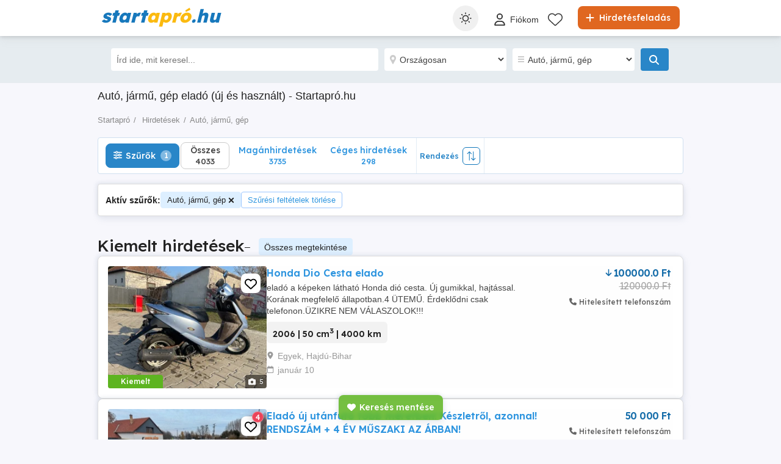

--- FILE ---
content_type: text/html; charset=utf-8
request_url: https://www.startapro.hu/hirdetesek/auto_jarmu_gep/
body_size: 51808
content:

<!DOCTYPE html>
<html lang="hu" class="site-startapro">
<head>
    
        <link rel="preload" href="https://s3.startapro.hu/vertical-hu-8196abca/top/20250210/2113/68b710f7724f1b031e11cf33e09ca00e.jpg" as="image" fetchpriority="high" />
            <link rel="preload" href="https://s3.startapro.hu/vertical-hu-8196abca/top/20240909/0724/a524579ba0c89ec8ff3bdea54bf57005.jpg" as="image" fetchpriority="high" />

    
    <link href="/content/css/startapro/variables.rmd.css" rel="stylesheet"/>
<link href="/content/css/common/variables.rmd.css" rel="stylesheet"/>
<link href="/content/css/common/fonts.rmd.css" rel="stylesheet"/>
<link href="/content/css/common/common.rmd.css" rel="stylesheet"/>
<link href="/content/css/common/header.rmd.css" rel="stylesheet"/>
<link href="/content/css/common/bottom-nav.rmd.css" rel="stylesheet"/>
<link href="/content/css/common/foundation-custom-search.rmd.css" rel="stylesheet"/>
<link href="/content/css/common/foundation-reveal.rmd.css" rel="stylesheet"/>
<link href="/content/css/common/font-awesome-search.rmd.css" rel="stylesheet"/>
<link href="/content/css/common/general.rmd.css" rel="stylesheet"/>
<link href="/content/css/startapro/common.rmd.css" rel="stylesheet"/>
<link href="/content/css/common/breadcrumbs.rmd.css" rel="stylesheet"/>
<link href="/content/css/common/modal.rmd.css" rel="stylesheet"/>
<link href="/content/css/common/footer.rmd.css" rel="stylesheet"/>
<link href="/content/css/common/seo-content.rmd.css" rel="stylesheet"/>
<link href="/content/css/common/articles-list.rmd.css" rel="stylesheet"/>
<link href="/content/css/common/nps.rmd.css" rel="stylesheet"/>
<link href="/content/css/common/searchpage.rmd.css" rel="stylesheet"/>


    
<title>Autó, jármű, gép eladó   (új és használt) - Startapró.hu</title>
<meta name="description" content="Eladó új és használt Autó, jármű, gép hirdetések   területén. Több tízezer friss, ellenőrzött eladó Autó, jármű, gép hirdetés." />
<meta name="keywords" content="autó, jármű, gép, hirdetések, , , apróhirdetések, eladó, használt, új, ingyenes, hirdetésfeladás" />

    <meta name="robots" content="index,follow" />


    <link rel="canonical" href="https://www.startapro.hu/hirdetesek/auto_jarmu_gep/">

    <meta name="search-result-total-items" content="4033">
    <meta name="search-result-search-term">

    
    

<meta charset="utf-8" />
<meta name="viewport" content="width=device-width, initial-scale=1, maximum-scale=1, user-scalable=0" />
<meta http-equiv="content-language" content="hu" />
<meta name="author" content="Startapró.hu" />
<meta name="copyright" content="2026 Startapró.hu" />
<meta name="publisher" content="Startapró.hu" />
<meta name="theme-color" content="#1177bb">
<meta name="mobile-web-app-capable" content="yes">
<meta name="apple-mobile-web-app-capable" content="yes">
<meta name="apple-mobile-web-app-status-bar-style" content="default">
<meta name="google-site-verification" content="TIhI9yP9AWEC_29xC6YDyCIQ6XfL2kSuh42Gv-u_1ZQ" />
<meta name="apple-itunes-app" content="app-id=6446770219">

<link rel="icon" href="https://www.startapro.hu/favicons/startapro-favicon.ico" type="image/x-icon">
<link rel='manifest' href='/manifest_startapro.webmanifest'>






<!-- Google Tag Manager -->
<script>
    (function (w, d, s, l, i) {
        w[l] = w[l] || []; w[l].push({
            'gtm.start':
                new Date().getTime(), event: 'gtm.js'
        }); var f = d.getElementsByTagName(s)[0],
            j = d.createElement(s), dl = l != 'dataLayer' ? '&l=' + l : ''; j.async = true; j.src =
                '//www.googletagmanager.com/gtm.js?id=' + i + dl; f.parentNode.insertBefore(j, f);
    })(window, document, 'script', 'dataLayer', 'GTM-NFCDWZX');</script>
<!-- End Google Tag Manager -->


<script>
    var tenant = 'Startapro';
    var UserLoggedIn = false;

    var TENANT_NAME = 'startapro';
    var API_URL = 'https://api.startapro.hu/';
    var USER_SCORE_API_URL = 'https://userscope.publi24.ro/api/';
    var SOURCE_PLATFORM = 'desktop';
    var AUTH_TOKEN = '';

    var locationLoaded = false;
    var HOST_URL = location.protocol + '//www.startapro.hu';

    var dataLayer = dataLayer || [];

    (function () {
        // Hash function for anonymizing user IDs before sending to analytics.
        // Defined only if missing to avoid overwriting an existing implementation.
        if (typeof window.hash31 !== 'function') {
            window.hash31 = function (str) {
                if (!str) return '';
                var hash = 0, chr;
                for (var i = 0; i < str.length; i++) {
                    chr = str.charCodeAt(i);
                    hash = ((hash << 5) - hash) + chr;
                    hash |= 0;
                }
                return String(hash);
            };
        }

        if (typeof window.RmdWaitForGTM !== 'function') {
            window.RmdWaitForGTM = function (callback, timeout = 5000, interval = 100) {
                var start = Date.now();
                (function check() {
                    if (window.google_tag_manager) {
                        callback();
                    } else if (Date.now() - start < timeout) {
                        setTimeout(check, interval);
                    } else {
                        callback();
                    }
                })();
            };
        }

        function pushUid() {
            var rawUid = "";
            var hashedUid = rawUid ? window.hash31(rawUid) : '';

            window.dataLayer = window.dataLayer || [];
            window.dataLayer.push({
                event: 'userDataReady',
                uid: hashedUid
            });
        }

        // Run when DOM is ready
        if (document.readyState === 'loading') {
            document.addEventListener('DOMContentLoaded', function () {
                RmdWaitForGTM(pushUid);
            });
        } else {
            RmdWaitForGTM(pushUid);
        }
    })();

    var userEmail = '';
    var userEncryptedId = '';
    var webPushSubscribeUrl = '/Inbox/WebDeviceRegistration';
    var webPushUnsubscribeUrl = '/Inbox/WebDeviceRemove';
    var webPushLogErrorUrl = '/Notifications/LogError';

</script>


<script>
    // Startapro key
    var webPushPublicKey = 'BIdfyqRVL63Nj9OlJC-9iLS4OrlIMF2QPHJKcD3Ndx5m9hh8zce-Sc2YoMvxM0gd7JQXheCdmulcs9zAGSqCVmI';
</script>


    <script>
        
    dataLayer.push({
    'pageType': 'Search Result Page'
    });

    </script>

    
    

<script>
    window.darkCSSUrls = [
        '/content/css/common/darksearchpage_css?v=fILMh2pGz6DFIqwtCESfm99tE5oIhsB3qHkWyqF5k5w1'
    ];

    (function () {
        try {
            const theme = localStorage.getItem('theme') || 'system';
            const prefersDark = window.matchMedia('(prefers-color-scheme: dark)').matches;
            const shouldUseDark = (theme === 'dark') || (theme === 'system' && prefersDark);

            if (shouldUseDark) {
                for (let i = 0; i < window.darkCSSUrls.length; i++) {
                    const link = document.createElement('link');
                    link.rel = 'stylesheet';
                    link.href = window.darkCSSUrls[i];
                    document.head.appendChild(link);
                }
            }
        } catch (e) {
            // Fail silently
        }
    })();
</script>

<script>
    document.addEventListener('DOMContentLoaded', function () {
        const allThemeButtons = document.querySelectorAll('.theme-button');
        const darkCSSUrls = window.darkCSSUrls || [];
        let darkLinkElements = [];

        // Apply hover behavior for desktop version
        document.querySelectorAll('.theme-switcher-desktop .theme-switcher').forEach(switcher => {
            const options = switcher.querySelector('.theme-options');
            switcher.addEventListener('mouseenter', () => {
                options?.classList.add('visible');
            });
            switcher.addEventListener('mouseleave', () => {
                options?.classList.remove('visible');
            });
        });

        // Apply click behavior for mobile version, hide the dropdown menu on scroll
        document.querySelectorAll('.theme-switcher-mobile .theme-switcher').forEach(switcher => {
            const toggle = switcher.querySelector('.theme-toggle');
            const options = switcher.querySelector('.theme-options');

            let scrollListenerAttached = false;

            function onScrollHideOptions() {
                options.classList.remove('visible');
                removeScrollListener();
            }

            function addScrollListener() {
                if (!scrollListenerAttached) {
                    window.addEventListener('scroll', onScrollHideOptions, { once: true });
                    scrollListenerAttached = true;
                }
            }

            function removeScrollListener() {
                window.removeEventListener('scroll', onScrollHideOptions);
                scrollListenerAttached = false;
            }

            if (toggle && options) {
                toggle.addEventListener('click', (e) => {
                    e.stopPropagation();
                    const willShow = !options.classList.contains('visible');
                    closeAllThemeOptions();
                    if (willShow) {
                        options.classList.add('visible');
                        addScrollListener();
                    } else {
                        removeScrollListener();
                    }
                });
            }
        });

        // Close all open theme-options
        function closeAllThemeOptions() {
            document.querySelectorAll('.theme-options.visible').forEach(el => {
                el.classList.remove('visible');
            });
        }

        // Global click listener to close mobile dropdowns
        document.addEventListener('click', (e) => {
            if (!e.target.closest('.theme-switcher-mobile')) {
                closeAllThemeOptions();
            }
        });

        function loadDarkCSS() {
            document.documentElement.classList.add('dark');

            darkCSSUrls.forEach(href => {
                if (!document.querySelector(`link[href="${href}"]`)) {
                    const link = document.createElement('link');
                    link.rel = 'stylesheet';
                    link.href = href;
                    document.head.appendChild(link);
                }
            });
        }

        function unloadDarkCSS() {
            document.documentElement.classList.remove('dark');

            darkCSSUrls.forEach(href => {
                const link = document.querySelector(`link[href="${href}"]`);
                if (link) {
                    link.remove();
                }
            });
        }

        function applyTheme(theme) {
            if (theme === 'dark') {
                loadDarkCSS();
            } else if (theme === 'light') {
                unloadDarkCSS();
            } else if (theme === 'system') {
                const prefersDark = window.matchMedia('(prefers-color-scheme: dark)').matches;
                prefersDark ? loadDarkCSS() : unloadDarkCSS();
            }
        }

        function updateActiveButtons(theme) {
            allThemeButtons.forEach(btn =>
                btn.classList.toggle('active', btn.dataset.theme === theme)
            );
        }

        function handleThemeChange(theme) {
            localStorage.setItem('theme', theme);
            applyTheme(theme);
            updateActiveButtons(theme);
            closeAllThemeOptions();
        }

        // Initial theme application
        const savedTheme = localStorage.getItem('theme') || 'system';
        applyTheme(savedTheme);
        updateActiveButtons(savedTheme);

        // Button click handling
        allThemeButtons.forEach(btn => {
            btn.addEventListener('click', () => {
                handleThemeChange(btn.dataset.theme);
            });
        });

        // React to system preference change
        window.matchMedia('(prefers-color-scheme: dark)').addEventListener('change', () => {
            const currentTheme = localStorage.getItem('theme') || 'system';
            if (currentTheme === 'system') applyTheme('system');
        });
    });
</script>

<style>
    @media (max-width: 860px) {
        .theme-switcher-mobile {
            display: block;
        }
    }

    @media (min-width: 861px) {
        .theme-switcher-desktop {
            display: block;
        }
    }
</style>




    
    <script type="application/ld+json">
    {
        "@context": "https://schema.org",
        "@type": "ItemList",
        "itemListElement": [
                    
                    {
                        "name": "&#218;j FERBERG mobil rakod&#243; r&#225;mpa a gy&#225;rt&#243;t&#243;l",
                        "description": "A gy&#225;rt&#243; FERBERG mobil r&#225;mpa a rakt&#225;rakban haszn&#225;lj&#225;k kont&#233;nerek &#233;s j&#225;rművek be- &#233;s kirakod&#225;s&#225;ra targonc&#225;val, kocsival stb. A mobil targonca r&#225;mpa egy h&#237;d a talajszint &#233;s az &#225;rusz&#225;ll&#237;t&#225;s k&#246;z&#246;tt. K&#246;zvetlen hozz&#225;f&#233;r&#233;st biztos&#237;t a rakod&#243; sz&#225;m&#225;ra a j&#225;rmű karossz&#233;ri&#225;j&#225;hoz.
Garancia 18 h&#243;nap. CE szabv&#225;ny birtok&#225;ban. Kisz&#225;ll&#237;t&#225;s az orsz&#225;g eg&#233;sz ter&#252;let&#233;n. Rugalmas kedvezm&#233;nyrendszer.
 
Műszaki adatok:
- Targonca r&#225;mpa terhel&#233;se   8  kg;
- Teljes hossz   94  mm;
- Teljes sz&#233;less&#233;g   2000, 2500 mm;
- Munkamagass&#225;g   900-1750 mm;
- Fed&#233;s   cinkbevonatos cs&#250;sz&#225;smentes r&#225;cs;
- Magass&#225;g&#225;ll&#237;t&#225;s   hidraulikus szivatty&#250;val;
- A rakod&#243; r&#225;mpa mozgat&#225;s&#225;hoz a rakod&#243; egyik vill&#225;j&#225;hoz egy kapcsos csatlakoz&#243;eszk&#246;z ker&#252;l alkalmaz&#225;sra
- Sz&#237;n   sz&#252;rke.
 
Teljes k&#233;szlete:
- Mobil rakod&#243; r&#225;mpa   1 db;
- K&#233;zi szivatty&#250; (olasz gy&#225;rtm&#225;ny)   1 db;
- Csatlakoz&#243;szerkezet a r&#225;mpa targonc&#225;val t&#246;rt&#233;nő sz&#225;ll&#237;t&#225;s&#225;hoz   1 db;
- Kerekek szil&#225;rd&#246;ntv&#233;nyű   2 db;
- Gumi ker&#233;k &#233;kek   2 db;
- L&#225;nc horoggal   2 db.
 
Kieg&#233;sz opci&#243;k:
SL   Biztons&#225;g szab&#225;lyozhat&#243; l&#225;bak
HR   Kieg&#233;sz&#237;tő v&#233;dőkorl&#225;t
TC   Ponyva a r&#225;mpa &#250;tteste f&#246;l&#246;tt
CLR   V&#225;lasszon m&#225;sik sz&#237;nt
EHP   Elektromos (220V) hidraulikus erőmű vez&#233;rlőpanellel
EHBP   Elektromos (12V) hidraulikus &#225;llom&#225;s akkumul&#225;torral

",
                        "url": "hirdetesek/auto_jarmu_gep-egyeb_auto_jarmu_gep/hirdetes/uj-ferberg-mobil-rakodo-rampa-a-gyartotol/3007440i02787642d3e24eh910e1fgd6.html",
                        "image": [
                            {
                                "@type": "ImageObject",
                                "contentUrl": "https://s3.startapro.hu/vertical-hu-8196abca/top/20240909/0724/a524579ba0c89ec8ff3bdea54bf57005.jpg"
                            }
                        ],
                        "offers": {
                            "@type": "Offer",
                            "price": "4295177.00",
                            "priceCurrency": "HUF",
                            "availability": "https://schema.org/InStock"
                        },
                        "@type": "Vehicle",
                        "vehicleModelDate": "",
                        "fuelType": "",
                        "vehicleEngine": {
                            "@type": "EngineSpecification",
                            "engineDisplacement": {
                                "@type": "QuantitativeValue",
                                "value": "",
                                "unitText": "CMQ"
                            }
                        }
                    }
                    
                    ,
                    
                    {
                        "name": "Tol&#243;kocsi eledo",
                        "description": "&#201;desany&#225;m elhunyt k&#233;rem sz&#252;ks&#233;ge van akiknek h&#237;vjon bizalommal k&#246;sz&#246;n&#246;m &#225;r szerint meg besz&#233;lj&#252;nk alig haszn&#225;lt.a tol&#243;kocsi &#246;ssze csukhat&#243;.",
                        "url": "hirdetesek/auto_jarmu_gep-haszongep-anyagmozgato_gep-egyeb_anyagmozgato_gep/hirdetes/tolokocsi-eledo/627e6e39i9e67egge97215ied49e10g3.html",
                        "image": [
                            {
                                "@type": "ImageObject",
                                "contentUrl": "https://s3.startapro.hu/vertical-hu-8196abca/top/20251123/1814/f2e99b65996c8335b97fd5ed51ae5605.webp"
                            }
                        ],
                        "offers": {
                            "@type": "Offer",
                            "price": "20000.00",
                            "priceCurrency": "HUF",
                            "availability": "https://schema.org/InStock"
                        },
                        "@type": "Vehicle",
                        "vehicleModelDate": "",
                        "fuelType": "",
                        "vehicleEngine": {
                            "@type": "EngineSpecification",
                            "engineDisplacement": {
                                "@type": "QuantitativeValue",
                                "value": "",
                                "unitText": "CMQ"
                            }
                        }
                    }
                    
                    ,
                    
                    {
                        "name": "Bridgestone BLIZZAK Dm-V2 215 70 R16 100S suv t&#233;li gumi szett elad&#243;!",
                        "description": "4db Bridgestone BLIZZAK DM-V2  215 70R16 100S t&#233;ligumi elad&#243;.
Sz&#233;p, megk&#237;m&#233;lt, hibamentes &#225;llapotban.
DOT sz&#225;m:  12 18    2db
DOT sz&#225;m:  20 15    2db
M&#233;ret:	 215 70R16
Gy&#225;rt&#243;:	 Bridgestone 
Mint&#225;zat:	 BLIZZAK LM005
Id&#233;ny:	 T&#233;li
T&#237;pus:	 Terepj&#225;r&#243;
Sebess&#233;gindex (SI):	S
Terhelhetős&#233;g (LI):	 100
A garnit&#250;ra &#225;ra alku ut&#225;n: 30.000.-Ft
Csak szem&#233;lyes &#225;tv&#233;tel.
",
                        "url": "hirdetesek/auto_jarmu_gep-gumi_felni-gumi/hirdetes/bridgestone-blizzak-dm-v2-215-70-r16-100s-suv-teli-gumi-szett-elado/9578g714340d7779d3edf3f1723g5f13.html",
                        "image": [
                            {
                                "@type": "ImageObject",
                                "contentUrl": "https://s3.startapro.hu/vertical-hu-8196abca/top/20241106/0925/5c6becb84b6aab97d82237de05a7f5b6.jpg"
                            }
                        ],
                        "offers": {
                            "@type": "Offer",
                            "price": "30000.00",
                            "priceCurrency": "HUF",
                            "availability": "https://schema.org/InStock"
                        },
                        "@type": "Vehicle",
                        "vehicleModelDate": "",
                        "fuelType": "",
                        "vehicleEngine": {
                            "@type": "EngineSpecification",
                            "engineDisplacement": {
                                "@type": "QuantitativeValue",
                                "value": "",
                                "unitText": "CMQ"
                            }
                        }
                    }
                    
                    ,
                    
                    {
                        "name": "Lamborghini Espada a front bumper ( 1968   1978 ) by stainless steel new ",
                        "description": "Lamborghini Espada a front bumper ( 1968   1978 ) by stainless steel new
A front bumper in 3 parts, bolts and screw.
The product has shape and size like the original samples. So, They perfect fit on the car.
Products are made of 304 stainless steel imported from Japan and India, especially with a chrome content higher than 30%, so they never rust, do not corrode or peel over time.
Polished product   with a perfect shine (like chrome). This is the perfect replacement.
Please visit the link: classiccarpartsvn.com product lamborghini-espada-a-front-bumper-new 
If you need all parts for any classic car, Please contact me.
Web: classiccarpartsvn.com
Email: 
Fanpage: facebook.com profile.php?id=1 
WhatsApp: +84 81284 2228
",
                        "url": "hirdetesek/auto_jarmu_gep-egyeb_auto_jarmu_gep/hirdetes/lamborghini-espada-a-front-bumper-1968-1978-by-stainless-steel-new/5702idd813817fiiehh2e835i8gf03d6.html",
                        "image": [
                            {
                                "@type": "ImageObject",
                                "contentUrl": "https://s3.startapro.hu/vertical-hu-8196abca/top/20260114/1051/0af172b9a59adaade2f930809ff81638.webp"
                            }
                        ],
                        "offers": {
                            "@type": "Offer",
                            "price": "1.00",
                            "priceCurrency": "HUF",
                            "availability": "https://schema.org/InStock"
                        },
                        "@type": "Vehicle",
                        "vehicleModelDate": "",
                        "fuelType": "",
                        "vehicleEngine": {
                            "@type": "EngineSpecification",
                            "engineDisplacement": {
                                "@type": "QuantitativeValue",
                                "value": "",
                                "unitText": "CMQ"
                            }
                        }
                    }
                    
                    ,
                    
                    {
                        "name": "Aut&#243;gumi PIRELLI Scorpio 225 55R18",
                        "description": "PIRELLI Scorpion Verde aut&#243;gumi kb 15.000km-t futott... a p&#225;rja durdefekt miatt haszn&#225;lhatatlan... ha net&#225;n van valakinek ugyan ez haszn&#225;ltan, &#233;n sz&#237;vesem &#225;tvenn&#233;m. Azonnal elvihető Hark&#225;nyb&#243;l. Felad&#225;sa t&#250;l dr&#225;ga...",
                        "url": "hirdetesek/auto_jarmu_gep-gumi_felni-gumi/hirdetes/autogumi-pirelli-scorpio-225-55r18/4772g3430fg07254e4h022108i0i9d6e.html",
                        "image": [
                            {
                                "@type": "ImageObject",
                                "contentUrl": "https://s3.startapro.hu/vertical-hu-8196abca/top/20240823/1112/1e194aae96a309ca1de9fa5f848c7e3c.jpg"
                            }
                        ],
                        "offers": {
                            "@type": "Offer",
                            "price": "10000.00",
                            "priceCurrency": "HUF",
                            "availability": "https://schema.org/InStock"
                        },
                        "@type": "Vehicle",
                        "vehicleModelDate": "",
                        "fuelType": "",
                        "vehicleEngine": {
                            "@type": "EngineSpecification",
                            "engineDisplacement": {
                                "@type": "QuantitativeValue",
                                "value": "",
                                "unitText": "CMQ"
                            }
                        }
                    }
                    
                    ,
                    
                    {
                        "name": "20 l&#243;erős elektromos motorral felszerelt lak&#243;haj&#243; a Balatonon!",
                        "description": "20 l&#243;erős elektromos motorral felszerelt Shetland 640-es lak&#243;haj&#243; Willisits motorral akkumul&#225;torokkal egy&#252;tt!  Balatoni haj&#243;z&#225;sra !

NEM KELL HOZZ&#193; VEZETŐI ENGED&#201;LY!

J&#243;val &#225;r alatt elad&#243;v&#225; v&#225;lt szeretett haj&#243;nk ez az angol gy&#225;rt&#225;s&#250;, tengeri haszn&#225;latra is alkalmas Shetland 640-es elektromos motor&#250; lak&#243;haj&#243;!

Jelenleg Balatonon van, a Fony&#243;di kik&#246;tőben. A haj&#243; kik&#246;tő opci&#243;val megv&#225;s&#225;rolhat&#243; melyet a tulajdonossal lehet egyeztetni!

A lak&#243; &#233;s alv&#243;r&#233;szben k&#233;nyelmesen fel lehet &#225;llni, van hozz&#225; konyha,wc. piszo&#225;r, Tv, r&#225;di&#243;, tűzhely, belső fűt&#233;s, 2 mosogat&#243;, hűtőszekr&#233;ny, halradar, m&#233;lys&#233;gm&#233;rő &#233;s m&#233;g sok minden.

6.40 hossz&#250;, 2.50 sz&#233;les, mer&#252;l&#233;se 40 cm, s&#250;lya kb. 1500 kg
Felszerelts&#233;ge: 20 l&#243;erős elektromos motor,
Nagyon l&#233;nyeges! A haj&#243;hoz tartozik egy 48 V 280 ah kapacit&#225;s&#250; &#250;jonnan &#233;p&#237;tett Lifepo4 akku szett amiben 350 A (!) BMS van &#233;s tartalmazza a megfelelő, nagy teljes&#237;tm&#233;nyű t&#246;ltő elektronik&#225;t is.
A motor egy 20 kw os Willisits ami 48 volton &#252;zemel. Tol&#243;rudas korm&#225;nymű, napelem rendszer,

 Wc, piszo&#225;r, 3 fekhelyes bőr &#225;gy, (a h&#225;l&#243;r&#233;szben k&#233;nyelmesen fel lehet &#225;llni, az asztal les&#252;llyeszthető), f&#252;rdől&#233;tra, 2 horgony, az egyik elektromos, 2 db. mosogat&#243;, tv, r&#225;di&#243;, g&#225;ztűzhely, haj&#243;fűt&#233;s, g&#225;zpalack, sok t&#225;rol&#243;hely, seg&#233;dmotor tart&#243; bak.

Tel:   Hortob&#225;gyin&#233; Magdi
",
                        "url": "hirdetesek/auto_jarmu_gep-vizi_jarmu-hajo/hirdetes/20-loeros-elektromos-motorral-felszerelt-lakohajo-a-balatonon/d036988h5e337ig3130ii0gi49f6d4h7.html",
                        "image": [
                            {
                                "@type": "ImageObject",
                                "contentUrl": "https://s3.startapro.hu/vertical-hu-8196abca/top/20251124/1046/c05ba62d6013c2594553fe009bd38cd2.webp"
                            }
                        ],
                        "offers": {
                            "@type": "Offer",
                            "price": "4900000.00",
                            "priceCurrency": "HUF",
                            "availability": "https://schema.org/InStock"
                        },
                        "@type": "Vehicle",
                        "vehicleModelDate": "1980",
                        "fuelType": "",
                        "vehicleEngine": {
                            "@type": "EngineSpecification",
                            "engineDisplacement": {
                                "@type": "QuantitativeValue",
                                "value": "",
                                "unitText": "CMQ"
                            }
                        }
                    }
                    
                    ,
                    
                    {
                        "name": "Ferrari 250 GT SWB California Spyder parts by stainless steel new ",
                        "description": "Ferrari 250 GT SWB California Spyder parts by stainless steel new
Ferrari 250 GT SWB California Spyder bumpers, grill frame, trims door, lamps ring and windbreak new
The product has shape and size like the original samples. So, They perfect fit on the car.
Products are made of 304 stainless steel imported from Japan and India, especially with a chrome content higher than 30%, so they never rust, do not corrode or peel over time.
Polished product   with a perfect shine (like chrome). This is the perfect replacement.
Please visit the link: classiccarpartsvn.com product ferrari-250-gt-swb-california-spyder-grill-frame-trims-door-lamps-ring-windbreak 
If you need all parts for any classic car, Please contact me.
Web: classiccarpartsvn.com
Email: 
Fanpage: facebook.com profile.php?id=1 
WhatsApp: +84 81284 2228
More than that, we always want to work towards developing more new models. So we are searching for samples from any customers who can cooperate with us to expand some kinds of products in stainless steel, rubber, steel, aluminum, copper, chrome such as bumpers, trims, plate number frames, parts of classic cars, modern cars, stainless steel tools for high-class bathrooms, stainless steel parts for high-end tables and chairs.
",
                        "url": "hirdetesek/auto_jarmu_gep-egyeb_auto_jarmu_gep/hirdetes/ferrari-250-gt-swb-california-spyder-parts-by-stainless-steel-new/i7f2d249gid4726d2g674220g781df96.html",
                        "image": [
                            {
                                "@type": "ImageObject",
                                "contentUrl": "https://s3.startapro.hu/vertical-hu-8196abca/top/20260114/1039/45348a3f65f39f192c6bc50b8b0a3167.webp"
                            }
                        ],
                        "offers": {
                            "@type": "Offer",
                            "price": "1.00",
                            "priceCurrency": "HUF",
                            "availability": "https://schema.org/InStock"
                        },
                        "@type": "Vehicle",
                        "vehicleModelDate": "",
                        "fuelType": "",
                        "vehicleEngine": {
                            "@type": "EngineSpecification",
                            "engineDisplacement": {
                                "@type": "QuantitativeValue",
                                "value": "",
                                "unitText": "CMQ"
                            }
                        }
                    }
                    
                    ,
                    
                    {
                        "name": " Oros sun 6 napraforg&#243; adapter a kc-b&#233;k&#233;s kft-n&#233;l ",
                        "description": "Kedves Gazd&#225;k!

A napraforg&#243;-betakar&#237;t&#225;s &#250;j dimenzi&#243;ja!

Egyenletes munkaminős&#233;g, m&#233;g a legk&#252;l&#246;nb&#246;zőbb &#225;llom&#225;nyokban is!

V&#233;dőh&#225;l&#243; &#233;s az oldalmagas&#237;t&#225;s kialak&#237;t&#225;s&#225;nak k&#246;sz&#246;nhetően m&#233;g a sz&#233;lső sorokban is minim&#225;lis szemvesztes&#233;ggel dolgozik.

Minim&#225;lis karbantart&#225;si ig&#233;ny.

B&#225;rmely komb&#225;jnt&#237;pusra felszerelhető!

El&#233;rhető: 6, 8, 12 soros fix v&#225;zas kivitelben. K&#233;rem,keressen minket el&#233;rhetős&#233;geinken, hogy egy akci&#243;s &#225;raj&#225;nlatot adhassunk &#214;nnek!


&#201;rdeklődni : G&#233;czi G&#225;bor 306850039
",
                        "url": "hirdetesek/auto_jarmu_gep-haszongep-mezogazdasagi_gep-talajmuvelo_gep/hirdetes/oros-sun-6-napraforgo-adapter-a-kc-bekes-kft-nel/i6g41gee4h8573301655gg747h3feeed.html",
                        "image": [
                            {
                                "@type": "ImageObject",
                                "contentUrl": "https://s3.startapro.hu/vertical-hu-8196abca/top/20240213/1111/314de86a3f892ecaf58510b3e2ac33bd.jpg"
                            }
                        ],
                        "offers": {
                            "@type": "Offer",
                            "price": "5.00",
                            "priceCurrency": "HUF",
                            "availability": "https://schema.org/InStock"
                        },
                        "@type": "Vehicle",
                        "vehicleModelDate": "",
                        "fuelType": "",
                        "vehicleEngine": {
                            "@type": "EngineSpecification",
                            "engineDisplacement": {
                                "@type": "QuantitativeValue",
                                "value": "",
                                "unitText": "CMQ"
                            }
                        }
                    }
                    
                    ,
                    
                    {
                        "name": "3 fejes v&#225;ltvaforgat&#243; eke r&#233;selt korm&#225;nylemezzel Cs&#243;lyosp&#225;los Kc-B&#233;k&#233;s Kft",
                        "description": "Kedves &#201;rdeklődők!

A Kc-B&#233;k&#233;s Kft.5600.B&#233;k&#233;scsaba, Felsőnyom&#225;s tanya 428.sz.alatt. Megrendelhető mindenf&#233;le mezőgazdas&#225;gi g&#233;p &#233;s traktor alkatr&#233;sz k&#233;szletről illetve r&#246;vid hat&#225;ridőn bel&#252;l, ak&#225;r orsz&#225;gos kisz&#225;ll&#237;t&#225;ssal is.

Figyelm&#252;kbe aj&#225;nljuk: A magyar gy&#225;rtm&#225;ny&#250; robusztus &#225;gy &#233;s v&#225;ltva forgat&#243; ek&#233;ket.

A k&#233;pen l&#225;that&#243; &#250;j 3 fejes v&#225;ltva forgat&#243; eke r&#233;selt korm&#225;nylemezzel (magyar gy&#225;rtm&#225;ny&#250;)

V&#225;ltva forgat&#243; ek&#233;ink 2,3,4,5 fejesben rendelhetőek

&#193;gyek&#233;k:2,3,4,5,6 fejjel v&#225;s&#225;rolhat&#243;ak r&#233;selt,teli korm&#225;nylemezes kivitelben is

--min 100 LE-s munkag&#233;pekhez

-Munkasz&#233;less&#233;g: 120 cm

-robosztus v&#225;zszerkezet vastagfal&#250; z&#225;rtszelv&#233;nyből, oldalmerev&#237;t&#233;ssel

-80 cm v&#225;zmagass&#225;g, nagy ekefej oszt&#225;st&#225;vols&#225;g

-sz&#225;nt&#225;sm&#233;lys&#233;g 20-40 cm-ig, m&#233;lysz&#225;nt&#243; ekefejekkel ak&#225;r 60 cm-ig

-k&#233;rhető ac&#233;l-, vagy műanyag korm&#225;nylemezzel

-egyszerűen be&#225;ll&#237;that&#243;, minim&#225;lis karbantart&#225;si k&#246;lts&#233;gű

-ALKATR&#201;SZ ell&#225;t&#225;s biztos&#237;tott

B&#225;rmely k&#233;rd&#233;sben &#225;llunk rendelkez&#233;sre.

&#201;rdeklődni :
ROSZIK D&#193;VID
KC-B&#201;K&#201;S KFT.
TEL:30 6508398",
                        "url": "hirdetesek/auto_jarmu_gep-haszongep-mezogazdasagi_gep-egyeb_mezogazdasagi_gep/hirdetes/3-fejes-valtvaforgato-eke-reselt-kormanylemezzel-csolyospalos-kc-bekes-kft/2g6g22d6350f7fih10f7f6055d440487.html",
                        "image": [
                            {
                                "@type": "ImageObject",
                                "contentUrl": "https://s3.startapro.hu/vertical-hu-8196abca/top/20240213/1004/20a1570483818f2de59c0ba0fadcc1a9.jpg"
                            }
                        ],
                        "offers": {
                            "@type": "Offer",
                            "price": "2300000.00",
                            "priceCurrency": "HUF",
                            "availability": "https://schema.org/InStock"
                        },
                        "@type": "Vehicle",
                        "vehicleModelDate": "",
                        "fuelType": "",
                        "vehicleEngine": {
                            "@type": "EngineSpecification",
                            "engineDisplacement": {
                                "@type": "QuantitativeValue",
                                "value": "",
                                "unitText": "CMQ"
                            }
                        }
                    }
                    
                    ,
                    
                    {
                        "name": "Solis 26 kistraktor a KC-B&#201;K&#201;S KFT.n&#233;l",
                        "description": "A KC-B&#201;K&#201;S KFT. &#250;j &#233;s haszn&#225;lt mezőgazdas&#225;gi g&#233;pek,alkatr&#233;szek &#233;s traktorok &#233;rt&#233;kes&#237;t&#233;se orsz&#225;gos sz&#225;ll&#237;t&#225;ssal r&#246;vid hat&#225;ridőn bel&#252;l, szerviz , hitel,l&#237;zing p&#225;ly&#225;zati lehetőss&#233;ggel &#225;ll az &#214;n&#246;k rendelkez&#233;s&#233;re .

Aj&#225;nljuk figyelm&#252;kbe Solis traktorok teljes palett&#225;j&#225;t.

Műszaki param&#233;terek:
Motor t&#237;pusa Mitsubishi S3L2,4
N&#233;vleges fordulatsz&#225;m 2700
Max. sebess&#233;g 1,53 Km h
&#220;zemanyag tart&#225;ly m&#233;rete 29l
V&#237;zhűt&#233;ses
L&#246;kett&#233;rfogat 1318

Keress&#233;k Koll&#233;g&#225;nkat,hogy egy legjobb &#225;rat adhassunk &#214;n&#246;knek.

&#201;rdeklődni:G&#233;czi G&#225;bor 

Tel: ",
                        "url": "hirdetesek/auto_jarmu_gep-haszongep-mezogazdasagi_gep-talajmuvelo_gep/hirdetes/solis-26-kistraktor-a-kc-bekes-kft-nel/hi25e7757g2g73f5d82f01eh162h38eg.html",
                        "image": [
                            {
                                "@type": "ImageObject",
                                "contentUrl": "https://s3.startapro.hu/vertical-hu-8196abca/top/20240213/1201/3e33db6633bca0263b5bafc440507a86.jpg"
                            }
                        ],
                        "offers": {
                            "@type": "Offer",
                            "price": "5.00",
                            "priceCurrency": "HUF",
                            "availability": "https://schema.org/InStock"
                        },
                        "@type": "Vehicle",
                        "vehicleModelDate": "",
                        "fuelType": "",
                        "vehicleEngine": {
                            "@type": "EngineSpecification",
                            "engineDisplacement": {
                                "@type": "QuantitativeValue",
                                "value": "",
                                "unitText": "CMQ"
                            }
                        }
                    }
                    
                    ,
                    
                    {
                        "name": "380 70 R24 haszn&#225;lt Continental traktor gumi 38  R24",
                        "description": "380 70 R24 haszn&#225;lt Continental AC70 G 125 A8 Radial traktorgumi 1db j&#243; &#225;llapotban 45.000-

t. 06_30_684_5119 Bicske















 

 

 

 
 
 
haszn&#225;lt trakorgumi haszn&#225;lt traktor abroncs haszn&#225;lt traktor gumiabroncs haszn&#225;lt mezőgazdas&#225;gi abroncs haszn&#225;lt mezőgazdas&#225;gi gumiabroncs haszn&#225;lt mezőgazdas&#225;gi gumi haszn&#225;lt erd&#233;szeti gumiabroncs 380 70 R24 380 70 R 24 38 R24 380 70 R 24 380 70r24",
                        "url": "hirdetesek/auto_jarmu_gep-gumi_felni-gumi/hirdetes/380-70-r24-hasznalt-continental-traktor-gumi-38-r24/890fd2di5e6977571e405i2dd0f252i4.html",
                        "image": [
                            {
                                "@type": "ImageObject",
                                "contentUrl": "https://s3.startapro.hu/vertical-hu-8196abca/top/20251202/0953/702b3009969a4fa15903553259b1039f.webp"
                            }
                        ],
                        "offers": {
                            "@type": "Offer",
                            "price": "45000.00",
                            "priceCurrency": "HUF",
                            "availability": "https://schema.org/InStock"
                        },
                        "@type": "Vehicle",
                        "vehicleModelDate": "",
                        "fuelType": "",
                        "vehicleEngine": {
                            "@type": "EngineSpecification",
                            "engineDisplacement": {
                                "@type": "QuantitativeValue",
                                "value": "",
                                "unitText": "CMQ"
                            }
                        }
                    }
                    
                    ,
                    
                    {
                        "name": "235 85 R16C General Grabber haszn&#225;lt terepj&#225;r&#243;gumi 235 85 R16 C",
                        "description": "235 85 R16 C General Tire Grabber TR 235 85 R16C 120 116Q haszn&#225;lt terepj&#225;r&#243;gumi f&#233;lterepes mint&#225;val 4db j&#243; &#225;llapotban elad&#243;.

17.500 db tel. 06_30_684_5119. Bicske































































haszn&#225;ltgumi haszn&#225;lt terepgumi haszn&#225;lt terepj&#225;r&#243;gumi haszn&#225;lt abroncs haszn&#225;lt off road gumi haszn&#225;lt off-road gumi haszn&#225;lt gumi
235 85r16 235 85 r16 235 85R16 235 85R 16 235 85 R16 235 85r16 235 85 R16 235 85 R 16
235 85 16 235 85r16 235 85 r 16 235 85 R 16 ",
                        "url": "hirdetesek/auto_jarmu_gep-gumi_felni-gumi/hirdetes/235-85-r16c-general-grabber-hasznalt-terepjarogumi-235-85-r16-c/e4h149g853eh7839e53638d960d135e6.html",
                        "image": [
                            {
                                "@type": "ImageObject",
                                "contentUrl": "https://s3.startapro.hu/vertical-hu-8196abca/top/20251202/1042/a3545cdab52a0d8845c98d5ef07fafc9.webp"
                            }
                        ],
                        "offers": {
                            "@type": "Offer",
                            "price": "17500.00",
                            "priceCurrency": "HUF",
                            "availability": "https://schema.org/InStock"
                        },
                        "@type": "Vehicle",
                        "vehicleModelDate": "",
                        "fuelType": "",
                        "vehicleEngine": {
                            "@type": "EngineSpecification",
                            "engineDisplacement": {
                                "@type": "QuantitativeValue",
                                "value": "",
                                "unitText": "CMQ"
                            }
                        }
                    }
                    
                    ,
                    
                    {
                        "name": "Ferrari Dino 246 GT and GTS bumpers by stainless steel new ",
                        "description": "Ferrari Dino 246 GT and GTS bumpers by stainless steel new
Ferrari Dino 246 GT and GTS bumpers Ferrari Dino (246: GT Series 3 E, GTS) bumpers (1969 1974). A set of 2pcs front bumpers, 2pcs rear bumpers, and 4pcs rubber trims inserts on front and rear bumper.
The product has shape and size like the original samples. So, They perfect fit on the car.
Products are made of 304 stainless steel imported from Japan and India, especially with a chrome content higher than 30%, so they never rust, do not corrode or peel over time.
Polished product   with a perfect shine (like chrome). This is the perfect replacement.
Please visit the link: classiccarpartsvn.com product ferrari-dino-246-gt-and-gts-bumpers 
If you need all parts for any classic car, Please contact me.
Web: classiccarpartsvn.com
Email: 
Fanpage: facebook.com profile.php?id=1 
WhatsApp: +84 81284 2228
More than that, we always want to work towards developing more new models. So we are searching for samples from any customers who can cooperate with us to expand some kinds of products in stainless steel, rubber, steel, aluminum, copper, chrome such as bumpers, trims, plate number frames, parts of classic cars, modern cars, stainless steel tools for high-class bathrooms, stainless steel parts for high-end tables and chairs.
",
                        "url": "hirdetesek/auto_jarmu_gep-egyeb_auto_jarmu_gep/hirdetes/ferrari-dino-246-gt-and-gts-bumpers-by-stainless-steel-new/6ghh6h65i8d67hghd3d521i68303geh8.html",
                        "image": [
                            {
                                "@type": "ImageObject",
                                "contentUrl": "https://s3.startapro.hu/vertical-hu-8196abca/top/20260114/1021/0fe4029022e9322c003545c7eff01792.webp"
                            }
                        ],
                        "offers": {
                            "@type": "Offer",
                            "price": "1.00",
                            "priceCurrency": "HUF",
                            "availability": "https://schema.org/InStock"
                        },
                        "@type": "Vehicle",
                        "vehicleModelDate": "",
                        "fuelType": "",
                        "vehicleEngine": {
                            "@type": "EngineSpecification",
                            "engineDisplacement": {
                                "@type": "QuantitativeValue",
                                "value": "",
                                "unitText": "CMQ"
                            }
                        }
                    }
                    
                    ,
                    
                    {
                        "name": " regener&#225;lt motor1.0 ecoboost sfjc m1da ford fiesta b-max 100ch ",
                        "description": "Az &#233;rt&#233;kes&#237;t&#233;s t&#225;rgya egy fel&#250;j&#237;tott 1.0 ECOBOOST SFJC M1DA FORD FIESTA B-MAX 100CH motor.

A motorra egy &#233;v garancia j&#225;r.

A motoron a k&#246;vetkező munk&#225;latokat hajtottuk v&#233;gre:
- A hengerfej fel&#250;j&#237;t&#225;sa: sziv&#225;rg&#225;s ellenőrz&#233;se, szelept&#246;m&#237;t&#233;sek cser&#233;je, szelep&#252;l&#233;sek lappol&#225;sa, s&#237;kcsiszol&#225;s.
- A hengerbet&#233;tek csiszol&#225;sa
- Dugatty&#250;gyűrűk vagy &#250;j dugatty&#250;k cser&#233;je
- A fő- &#233;s forgatty&#250;stengely perselyeinek cser&#233;je.
- A forgatty&#250;stengely &#225;gyaz&#225;s&#225;nak ellenőrz&#233;se
- Az olajszivatty&#250; fel&#250;j&#237;t&#225;sa vagy &#250;j szivatty&#250; beszerel&#233;se.

A r&#233;gi motor s&#233;r&#252;lt blokk n&#233;lk&#252;l visszasz&#225;ll&#237;tand&#243;.

Expressz sz&#225;ll&#237;t&#225;s 32.500 Ft

K&#233;rj&#252;k, vegye fel vel&#252;nk a kapcsolatot:

Tel. 

",
                        "url": "hirdetesek/auto_jarmu_gep-alkatresz-szemelyauto_alkatresz-motor/hirdetes/regeneralt-motor1-0-ecoboost-sfjc-m1da-ford-fiesta-b-max-100ch/2h4dff6g250e728g2fi6f3e36g9g0527.html",
                        "image": [
                            {
                                "@type": "ImageObject",
                                "contentUrl": "https://s3.startapro.hu/vertical-hu-8196abca/top/20250623/0908/5679ad31e58b776ee1a38bd1b1c2eaad.webp"
                            }
                        ],
                        "offers": {
                            "@type": "Offer",
                            "price": "663000.00",
                            "priceCurrency": "HUF",
                            "availability": "https://schema.org/InStock"
                        },
                        "@type": "Vehicle",
                        "vehicleModelDate": "",
                        "fuelType": "",
                        "vehicleEngine": {
                            "@type": "EngineSpecification",
                            "engineDisplacement": {
                                "@type": "QuantitativeValue",
                                "value": "",
                                "unitText": "CMQ"
                            }
                        }
                    }
                    
                    ,
                    
                    {
                        "name": "Malaguti Centro 125 - 160 első ir&#225;nyjelző jobbos",
                        "description": "Elad&#243; a k&#233;peken l&#225;that&#243; &#225;llapotban!
Nem repedt, nem t&#246;r&#246;tt!
Az &#225;ra fix 4000 Ft!
Post&#225;z&#225;s megoldhat&#243; ak&#225;r ut&#225;nv&#233;tellel is!
A postak&#246;lts&#233;g a vevőt terheli!

Postai d&#237;jak:
Ut&#225;nv&#233;tellel h&#225;zhoz - 3020 Ft
Ut&#225;nv&#233;tellel post&#225;n marad&#243;k&#233;nt - 2760 Ft
Ut&#225;nv&#233;tellel MPL csomagautomat&#225;ba - 1985 Ft

Előre utal&#225;ssal h&#225;zhoz - 2470 Ft
Előre utal&#225;ssal post&#225;n marad&#243;k&#233;nt - 2210 Ft
Előre utal&#225;ssal MPL csomagautomat&#225;ba - 1435 Ft

Packeta is megoldhat&#243;!
",
                        "url": "hirdetesek/auto_jarmu_gep-alkatresz-motorkerekpar_alkatresz-fenyszoro_lampa_izzo/hirdetes/malaguti-centro-125-160-elso-iranyjelzo-jobbos/hfd69518079374832d586ife21fh01d6.html",
                        "image": [
                            {
                                "@type": "ImageObject",
                                "contentUrl": "https://s3.startapro.hu/vertical-hu-8196abca/top/20250909/1547/be311e10958776953e914faab1d80f65.webp"
                            }
                        ],
                        "offers": {
                            "@type": "Offer",
                            "price": "4000.00",
                            "priceCurrency": "HUF",
                            "availability": "https://schema.org/InStock"
                        },
                        "@type": "Vehicle",
                        "vehicleModelDate": "",
                        "fuelType": "",
                        "vehicleEngine": {
                            "@type": "EngineSpecification",
                            "engineDisplacement": {
                                "@type": "QuantitativeValue",
                                "value": "",
                                "unitText": "CMQ"
                            }
                        }
                    }
                    
                    ,
                    
                    {
                        "name": "Auto, ut&#225;nfut&#243;, lakokocsi B&#233;relhető ",
                        "description": "Szerencs magyar utca 16
Auto ,ut&#225;nfut&#243;, lakokocsi, &#233;s kempingez&#233;shez minden f&#233;le kell&#233;kek b&#233;relhet&#246;k. ",
                        "url": "hirdetesek/auto_jarmu_gep-potkocsi_utanfuto_lakokocsi-utanfuto/hirdetes/auto-utanfuto-lakokocsi-berelheto/857g5205g38471351d80ef50f9id5e4d.html",
                        "image": [
                            {
                                "@type": "ImageObject",
                                "contentUrl": "https://s3.startapro.hu/vertical-hu-8196abca/top/20250101/1514/1589bf83b7327ed5a9f6e3e9b05814b0.jpg"
                            }
                        ],
                        "offers": {
                            "@type": "Offer",
                            "price": "600.00",
                            "priceCurrency": "HUF",
                            "availability": "https://schema.org/InStock"
                        },
                        "@type": "Vehicle",
                        "vehicleModelDate": "",
                        "fuelType": "",
                        "vehicleEngine": {
                            "@type": "EngineSpecification",
                            "engineDisplacement": {
                                "@type": "QuantitativeValue",
                                "value": "",
                                "unitText": "CMQ"
                            }
                        }
                    }
                    
                    ,
                    
                    {
                        "name": "Malaguti Centro 125 - 160 kiegyenl&#237;tő tart&#225;ly",
                        "description": "Elad&#243; a k&#233;peken l&#225;that&#243; &#225;llapotban!
Teljesen hib&#225;tlan!
Az &#225;ra fix 2000 Ft!
Post&#225;z&#225;s megoldhat&#243; ak&#225;r ut&#225;nv&#233;tellel is!
A postak&#246;lts&#233;g a vevőt terheli!

Postai d&#237;jak:
Ut&#225;nv&#233;tellel h&#225;zhoz - 3020 Ft
Ut&#225;nv&#233;tellel post&#225;n marad&#243;k&#233;nt - 2760 Ft
Ut&#225;nv&#233;tellel MPL csomagautomat&#225;ba - 1985 Ft

Előre utal&#225;ssal h&#225;zhoz - 2470 Ft
Előre utal&#225;ssal post&#225;n marad&#243;k&#233;nt - 2210 Ft
Előre utal&#225;ssal MPL csomagautomat&#225;ba - 1435 Ft

Packeta is megoldhat&#243;!
",
                        "url": "hirdetesek/auto_jarmu_gep-alkatresz-motorkerekpar_alkatresz-hutorendszer/hirdetes/malaguti-centro-125-160-kiegyenlito-tartaly/2283743d4h127e29d8g24g1h294132g7.html",
                        "image": [
                            {
                                "@type": "ImageObject",
                                "contentUrl": "https://s3.startapro.hu/vertical-hu-8196abca/top/20250909/1402/5d22cc6c107fe7aa1347326bcd07afda.webp"
                            }
                        ],
                        "offers": {
                            "@type": "Offer",
                            "price": "2000.00",
                            "priceCurrency": "HUF",
                            "availability": "https://schema.org/InStock"
                        },
                        "@type": "Vehicle",
                        "vehicleModelDate": "",
                        "fuelType": "",
                        "vehicleEngine": {
                            "@type": "EngineSpecification",
                            "engineDisplacement": {
                                "@type": "QuantitativeValue",
                                "value": "",
                                "unitText": "CMQ"
                            }
                        }
                    }
                    
                    ,
                    
                    {
                        "name": "Malaguti Centro 125 - 160 főtengely",
                        "description": "Elad&#243; a k&#233;peken l&#225;that&#243; &#225;llapotban!
Hib&#225;tlan hajt&#243;karral!
17.000 Km-t futott!
Any&#225;kkal &#233;s a csap&#225;gyakkal egy&#252;tt!
Az &#225;ra fix 10.000 Ft!
Post&#225;z&#225;s megoldhat&#243; ak&#225;r ut&#225;nv&#233;tellel is!
A postak&#246;lts&#233;g a vevőt terheli!

Postai d&#237;jak:
Ut&#225;nv&#233;tellel h&#225;zhoz - 3300 Ft
Ut&#225;nv&#233;tellel post&#225;n marad&#243;k&#233;nt - 3075 Ft
Ut&#225;nv&#233;tellel MPL csomagautomat&#225;ba - 2205 Ft

Előre utal&#225;ssal h&#225;zhoz - 2750 Ft
Előre utal&#225;ssal post&#225;n marad&#243;k&#233;nt - 2525 Ft
Előre utal&#225;ssal MPL csomagautomat&#225;ba - 1655 Ft

Packeta is megoldhat&#243;!

",
                        "url": "hirdetesek/auto_jarmu_gep-alkatresz-motorkerekpar_alkatresz-vaz_idom/hirdetes/malaguti-centro-125-160-fotengely/i6283ded567275hed603d1he2g8g949f.html",
                        "image": [
                            {
                                "@type": "ImageObject",
                                "contentUrl": "https://s3.startapro.hu/vertical-hu-8196abca/top/20250826/1103/9501511606df50060d03278a689bfa3a.webp"
                            }
                        ],
                        "offers": {
                            "@type": "Offer",
                            "price": "10000.00",
                            "priceCurrency": "HUF",
                            "availability": "https://schema.org/InStock"
                        },
                        "@type": "Vehicle",
                        "vehicleModelDate": "",
                        "fuelType": "",
                        "vehicleEngine": {
                            "@type": "EngineSpecification",
                            "engineDisplacement": {
                                "@type": "QuantitativeValue",
                                "value": "",
                                "unitText": "CMQ"
                            }
                        }
                    }
                    
                    ,
                    
                    {
                        "name": "Malaguti Centro 125 - 160 kuplung",
                        "description": "Elad&#243; a k&#233;peken l&#225;that&#243; &#225;llapotban!
T&#246;k&#233;letesen műk&#246;dik!
Sz&#237;jt&#225;rcs&#225;k nem hull&#225;mosak!
A bet&#233;teket cser&#233;lni kell!!
Az &#225;ra fix 10.000 Ft!
Post&#225;z&#225;s megoldhat&#243; ak&#225;r ut&#225;nv&#233;tellel is!
A postak&#246;lts&#233;g a vevőt terheli!

Postai d&#237;jak:
Ut&#225;nv&#233;tellel h&#225;zhoz - 3300 Ft
Ut&#225;nv&#233;tellel post&#225;n marad&#243;k&#233;nt - 3075 Ft
Ut&#225;nv&#233;tellel MPL csomagautomat&#225;ba - 2205 Ft

Előre utal&#225;ssal h&#225;zhoz - 2750 Ft
Előre utal&#225;ssal post&#225;n marad&#243;k&#233;nt - 2525 Ft
Előre utal&#225;ssal MPL csomagautomat&#225;ba - 1655 Ft
",
                        "url": "hirdetesek/auto_jarmu_gep-alkatresz-motorkerekpar_alkatresz-kuplung/hirdetes/malaguti-centro-125-160-kuplung/g32h1484759575502805e6de110ed5e9.html",
                        "image": [
                            {
                                "@type": "ImageObject",
                                "contentUrl": "https://s3.startapro.hu/vertical-hu-8196abca/top/20250826/1139/780b487cf54abfbaaca1790c81a34fb3.webp"
                            }
                        ],
                        "offers": {
                            "@type": "Offer",
                            "price": "10000.00",
                            "priceCurrency": "HUF",
                            "availability": "https://schema.org/InStock"
                        },
                        "@type": "Vehicle",
                        "vehicleModelDate": "",
                        "fuelType": "",
                        "vehicleEngine": {
                            "@type": "EngineSpecification",
                            "engineDisplacement": {
                                "@type": "QuantitativeValue",
                                "value": "",
                                "unitText": "CMQ"
                            }
                        }
                    }
                    
                    ,
                    
                    {
                        "name": "Malaguti Centro 160 hengerfej",
                        "description": "Elad&#243; a k&#233;peken l&#225;that&#243; &#225;llapotban!
Vez&#233;rműtengellyel &#233;s himb&#225;kkal egy&#252;tt, &#233;s csak egyben elad&#243;!
17.000 Km-t futott!
Az &#225;ra fix 18.000 Ft!
Post&#225;z&#225;s megoldhat&#243; ak&#225;r ut&#225;nv&#233;tellel is!
A postak&#246;lts&#233;g a vevőt terheli!

Postai d&#237;jak:
Ut&#225;nv&#233;tellel h&#225;zhoz - 3300 Ft
Ut&#225;nv&#233;tellel post&#225;n marad&#243;k&#233;nt - 3075 Ft
Ut&#225;nv&#233;tellel MPL csomagautomat&#225;ba - 2205 Ft

Előre utal&#225;ssal h&#225;zhoz - 2750 Ft
Előre utal&#225;ssal post&#225;n marad&#243;k&#233;nt - 2525 Ft
Előre utal&#225;ssal MPL csomagautomat&#225;ba - 1655 Ft
",
                        "url": "hirdetesek/auto_jarmu_gep-alkatresz-motorkerekpar_alkatresz-vaz_idom/hirdetes/malaguti-centro-160-hengerfej/h5056g359i437fi3d1eif11544f585f9.html",
                        "image": [
                            {
                                "@type": "ImageObject",
                                "contentUrl": "https://s3.startapro.hu/vertical-hu-8196abca/top/20250826/1123/326da17fc56f5268a497b1acf15d3224.webp"
                            }
                        ],
                        "offers": {
                            "@type": "Offer",
                            "price": "18000.00",
                            "priceCurrency": "HUF",
                            "availability": "https://schema.org/InStock"
                        },
                        "@type": "Vehicle",
                        "vehicleModelDate": "",
                        "fuelType": "",
                        "vehicleEngine": {
                            "@type": "EngineSpecification",
                            "engineDisplacement": {
                                "@type": "QuantitativeValue",
                                "value": "",
                                "unitText": "CMQ"
                            }
                        }
                    }
                    
        ],
        "numberOfItems": "20"
    }
    </script>



</head>
<body>
    
    <!-- Google Tag Manager (noscript) -->
<noscript>
    <iframe src="//www.googletagmanager.com/ns.html?id=GTM-NFCDWZX"
            height="0" width="0" style="display:none;visibility:hidden"></iframe>
</noscript>
<!-- End Google Tag Manager (noscript) -->

    <div id="headerPartial">


<div id="header">
    <div class="rmd-container">
        <div class="row">
            <div class="small-12 columns">

                <a itemprop="url" href="/" id="logo"><b class="text-logo"><span class="t1">start</span><span class="t2">apró</span><span class="t3">.hu</span></b>
</a>
                <a href="/hirdetesfeladas" class="btn-place-new-ad warningbg radius firstLoginPlaceAd">
                    <i class="svg-icon">
                        <svg xmlns="http://www.w3.org/2000/svg" viewBox="0 0 448 512"><path d="M256 80c0-17.7-14.3-32-32-32s-32 14.3-32 32V224H48c-17.7 0-32 14.3-32 32s14.3 32 32 32H192V432c0 17.7 14.3 32 32 32s32-14.3 32-32V288H400c17.7 0 32-14.3 32-32s-14.3-32-32-32H256V80z"></path></svg>
                    </i>
                    Hirdet&#233;sfelad&#225;s
                </a>

                <ul id="menu">
                    <li class="theme-switcher-desktop">


<svg xmlns="http://www.w3.org/2000/svg" style="display: none;">
    <symbol id="svg-icon-sun" viewBox="0 0 50 50">
        <svg svg xmlns="http://www.w3.org/2000/svg" viewBox="0 0 512 512"><path d="M256,144c-61.75,0-112,50.25-112,112s50.25,112,112,112s112-50.25,112-112S317.75,144,256,144z M256,336    c-44.188,0-80-35.812-80-80c0-44.188,35.812-80,80-80c44.188,0,80,35.812,80,80C336,300.188,300.188,336,256,336z M256,112    c8.833,0,16-7.167,16-16V64c0-8.833-7.167-16-16-16s-16,7.167-16,16v32C240,104.833,247.167,112,256,112z M256,400    c-8.833,0-16,7.167-16,16v32c0,8.833,7.167,16,16,16s16-7.167,16-16v-32C272,407.167,264.833,400,256,400z M380.438,154.167    l22.625-22.625c6.25-6.25,6.25-16.375,0-22.625s-16.375-6.25-22.625,0l-22.625,22.625c-6.25,6.25-6.25,16.375,0,22.625    S374.188,160.417,380.438,154.167z M131.562,357.834l-22.625,22.625c-6.25,6.249-6.25,16.374,0,22.624s16.375,6.25,22.625,0    l22.625-22.624c6.25-6.271,6.25-16.376,0-22.625C147.938,351.583,137.812,351.562,131.562,357.834z M112,256    c0-8.833-7.167-16-16-16H64c-8.833,0-16,7.167-16,16s7.167,16,16,16h32C104.833,272,112,264.833,112,256z M448,240h-32    c-8.833,0-16,7.167-16,16s7.167,16,16,16h32c8.833,0,16-7.167,16-16S456.833,240,448,240z M131.541,154.167    c6.251,6.25,16.376,6.25,22.625,0c6.251-6.25,6.251-16.375,0-22.625l-22.625-22.625c-6.25-6.25-16.374-6.25-22.625,0    c-6.25,6.25-6.25,16.375,0,22.625L131.541,154.167z M380.459,357.812c-6.271-6.25-16.376-6.25-22.625,0    c-6.251,6.25-6.271,16.375,0,22.625l22.625,22.625c6.249,6.25,16.374,6.25,22.624,0s6.25-16.375,0-22.625L380.459,357.812z" /></svg>
    </symbol>
    <symbol id="svg-icon-settings" viewBox="0 0 50 50">
        <svg xmlns="http://www.w3.org/2000/svg" viewBox="144 144 512 512"><path d="m400 211.54c-103.91 0-188.46 84.543-188.46 188.46 0 103.91 84.543 188.45 188.46 188.45 103.91 0 188.45-84.543 188.45-188.45 0-103.91-84.543-188.46-188.45-188.46zm9.8398 356.94v-336.96c88.5 5.1172 158.94 78.719 158.94 168.48-0.003906 89.762-70.438 163.37-158.94 168.48z" transform="translate(400, 400) scale(1.2) translate(-400, -400)" /></svg>
    </symbol>
    <symbol id="svg-icon-light" viewBox="0 0 50 50">
        <svg xmlns="http://www.w3.org/2000/svg" viewBox="0 0 512 512"><path d="M256 0c-13.3 0-24 10.7-24 24l0 64c0 13.3 10.7 24 24 24s24-10.7 24-24l0-64c0-13.3-10.7-24-24-24zm0 400c-13.3 0-24 10.7-24 24l0 64c0 13.3 10.7 24 24 24s24-10.7 24-24l0-64c0-13.3-10.7-24-24-24zM488 280c13.3 0 24-10.7 24-24s-10.7-24-24-24l-64 0c-13.3 0-24 10.7-24 24s10.7 24 24 24l64 0zM112 256c0-13.3-10.7-24-24-24l-64 0c-13.3 0-24 10.7-24 24s10.7 24 24 24l64 0c13.3 0 24-10.7 24-24zM437 108.9c9.4-9.4 9.4-24.6 0-33.9s-24.6-9.4-33.9 0l-45.3 45.3c-9.4 9.4-9.4 24.6 0 33.9s24.6 9.4 33.9 0L437 108.9zM154.2 357.8c-9.4-9.4-24.6-9.4-33.9 0L75 403.1c-9.4 9.4-9.4 24.6 0 33.9s24.6 9.4 33.9 0l45.3-45.3c9.4-9.4 9.4-24.6 0-33.9zM403.1 437c9.4 9.4 24.6 9.4 33.9 0s9.4-24.6 0-33.9l-45.3-45.3c-9.4-9.4-24.6-9.4-33.9 0s-9.4 24.6 0 33.9L403.1 437zM154.2 154.2c9.4-9.4 9.4-24.6 0-33.9L108.9 75c-9.4-9.4-24.6-9.4-33.9 0s-9.4 24.6 0 33.9l45.3 45.3c9.4 9.4 24.6 9.4 33.9 0zM256 368a112 112 0 1 0 0-224 112 112 0 1 0 0 224z" ></path></svg>
    </symbol>
    <symbol id="svg-icon-dark" viewBox="0 0 50 50">
        <svg xmlns="http://www.w3.org/2000/svg" viewBox="0 0 384 512"><path d="M223.5 32C100 32 0 132.3 0 256S100 480 223.5 480c60.6 0 115.5-24.2 155.8-63.4c5-4.9 6.3-12.5 3.1-18.7s-10.1-9.7-17-8.5c-9.8 1.7-19.8 2.6-30.1 2.6c-96.9 0-175.5-78.8-175.5-176c0-65.8 36-123.1 89.3-153.3c6.1-3.5 9.2-10.5 7.7-17.3s-7.3-11.9-14.3-12.5c-6.3-.5-12.6-.8-19-.8z"></path></svg>
</symbol>
</svg>

<span class="theme-switcher">
    <span class="theme-toggle">
        <i class="svg-icon icon-theme icon-theme-toggle">
            <svg viewBox="0 0 50 50" aria-hidden="true"><use xlink:href="#svg-icon-sun"></use></svg>
        </i>
    </span>

    <span class="theme-options">
        <span class="theme-button" data-theme="system">
            <i class="svg-icon icon-theme">
                <svg viewBox="0 0 50 50" aria-hidden="true"><use xlink:href="#svg-icon-settings"></use></svg>
            </i>
            <span>Rendszer</span>
        </span>
        <span class="theme-button" data-theme="light">
            <i class="svg-icon icon-theme">
                <svg viewBox="0 0 50 50" aria-hidden="true"><use xlink:href="#svg-icon-light"></use></svg>
            </i>
            <span>Vil&#225;gos</span>
        </span>
        <span class="theme-button" data-theme="dark">
            <i class="svg-icon icon-theme">
                <svg viewBox="0 0 50 50" aria-hidden="true"><use xlink:href="#svg-icon-dark"></use></svg>
            </i>
            <span>S&#246;t&#233;t</span>
        </span>
    </span>
</span>

                    </li>

                        <li style="margin: 6px 0px 0px 0px !important">
                            <a class="loginFirst" rel="nofollow" data-fbappid="2720730144886446" href="/login">
                                <div class="svg-container rmd-person outline outline-to-filled" style="float: left; margin-right: 5px">
                                    <i class="svg-icon">
    <svg xmlns="http://www.w3.org/2000/svg" viewBox="0 0 448 512"><path d="M304 128a80 80 0 1 0 -160 0 80 80 0 1 0 160 0zM96 128a128 128 0 1 1 256 0A128 128 0 1 1 96 128zM49.3 464l349.5 0c-8.9-63.3-63.3-112-129-112l-91.4 0c-65.7 0-120.1 48.7-129 112zM0 482.3C0 383.8 79.8 304 178.3 304l91.4 0C368.2 304 448 383.8 448 482.3c0 16.4-13.3 29.7-29.7 29.7L29.7 512C13.3 512 0 498.7 0 482.3z" /></svg>
</i>

                                </div>
                                <p>Fi&#243;kom</p>
                            </a>
                        </li>
                        <li style="margin-top: 2px">
                            <a href="/kedvenc-hirdetesek">
                                <div class="header-icon-box">
                                    <div class="svg-container rmd-heart outline outline-to-filled">
                                        <svg xmlns="http://www.w3.org/2000/svg" viewBox="0 0 512 437.85">
    <path d="m255.1,53.85l12-11.98C300.6,9.22,347-5.64,392.6,1.95c68.9,11.48,119.4,71.1,119.4,141v5.8c0,41.5-17.2,81.2-47.6,109.5l-180.7,168.7c-7.5,7-17.4,10.9-27.7,10.9s-20.2-3.9-27.7-10.9L47.59,258.25C17.23,229.95,0,190.25,0,148.75v-5.8C0,73.05,50.52,13.43,119.4,1.95c44.7-7.59,92,7.27,124.6,39.92l11.1,11.98Zm0,45.3l-33.7-34.7c-25.3-25.29-61.4-36.83-96.7-30.94-53.49,8.92-93.6,55.24-93.6,109.44v5.8c0,32.7,14.45,63.8,38.32,86.1l180.68,168.7c1.6,1.5,3.7,2.3,5,2.3,3.1,0,5.2-.8,6.8-2.3l180.7-168.7c23.8-22.3,37.4-53.4,37.4-86.1v-5.8c0-54.2-39.2-100.52-92.7-109.44-36.2-5.89-71.4,5.65-96.7,30.94l-35.5,34.7Z" stroke-width="0" />
</svg>

                                    </div>
                                </div>
                            </a>
                        </li>
                                                                                                </ul>

                    <a data-fbappid="2720730144886446" href="/login?returnUrl=%2Fhirdetesek%2Fauto_jarmu_gep%2F" class=" open-login-modal mobile login-container">
                        <div class="svg-container rmd-person outline none" style="float: left; margin-right: 5px; margin-top: 15px">
                            <i class="svg-icon">
    <svg xmlns="http://www.w3.org/2000/svg" viewBox="0 0 448 512"><path d="M304 128a80 80 0 1 0 -160 0 80 80 0 1 0 160 0zM96 128a128 128 0 1 1 256 0A128 128 0 1 1 96 128zM49.3 464l349.5 0c-8.9-63.3-63.3-112-129-112l-91.4 0c-65.7 0-120.1 48.7-129 112zM0 482.3C0 383.8 79.8 304 178.3 304l91.4 0C368.2 304 448 383.8 448 482.3c0 16.4-13.3 29.7-29.7 29.7L29.7 512C13.3 512 0 498.7 0 482.3z" /></svg>
</i>

                        </div>
                    </a>
                                <div class="mobile search mobile-search-icon">
                    <div class="svg-container mobile-container">
                        <svg xmlns="http://www.w3.org/2000/svg" height="25px" viewBox="0 0 512.03 512">
    <path d="m507.3,484.7l-141.5-141.5c31.2-36.4,49.3-83.5,49.3-135.2C415.1,93.1,321.97,0,207.1,0S0,93.13,0,208s93.12,208,207.1,208c51.68,0,98.85-18.96,135.2-50.15l141.5,141.5c4,3.05,8.1,4.65,12.2,4.65s8.19-1.56,11.31-4.69c6.29-6.21,6.29-16.41-.01-22.61Zm-299.3-100.7c-97.9,0-176-79-176-176S110.1,32,208,32s176,78.1,176,176-79,176-176,176Z" stroke-width="0" />
</svg>

                    </div>
                </div>
                <div class="theme-switcher-mobile">


<svg xmlns="http://www.w3.org/2000/svg" style="display: none;">
    <symbol id="svg-icon-sun" viewBox="0 0 50 50">
        <svg svg xmlns="http://www.w3.org/2000/svg" viewBox="0 0 512 512"><path d="M256,144c-61.75,0-112,50.25-112,112s50.25,112,112,112s112-50.25,112-112S317.75,144,256,144z M256,336    c-44.188,0-80-35.812-80-80c0-44.188,35.812-80,80-80c44.188,0,80,35.812,80,80C336,300.188,300.188,336,256,336z M256,112    c8.833,0,16-7.167,16-16V64c0-8.833-7.167-16-16-16s-16,7.167-16,16v32C240,104.833,247.167,112,256,112z M256,400    c-8.833,0-16,7.167-16,16v32c0,8.833,7.167,16,16,16s16-7.167,16-16v-32C272,407.167,264.833,400,256,400z M380.438,154.167    l22.625-22.625c6.25-6.25,6.25-16.375,0-22.625s-16.375-6.25-22.625,0l-22.625,22.625c-6.25,6.25-6.25,16.375,0,22.625    S374.188,160.417,380.438,154.167z M131.562,357.834l-22.625,22.625c-6.25,6.249-6.25,16.374,0,22.624s16.375,6.25,22.625,0    l22.625-22.624c6.25-6.271,6.25-16.376,0-22.625C147.938,351.583,137.812,351.562,131.562,357.834z M112,256    c0-8.833-7.167-16-16-16H64c-8.833,0-16,7.167-16,16s7.167,16,16,16h32C104.833,272,112,264.833,112,256z M448,240h-32    c-8.833,0-16,7.167-16,16s7.167,16,16,16h32c8.833,0,16-7.167,16-16S456.833,240,448,240z M131.541,154.167    c6.251,6.25,16.376,6.25,22.625,0c6.251-6.25,6.251-16.375,0-22.625l-22.625-22.625c-6.25-6.25-16.374-6.25-22.625,0    c-6.25,6.25-6.25,16.375,0,22.625L131.541,154.167z M380.459,357.812c-6.271-6.25-16.376-6.25-22.625,0    c-6.251,6.25-6.271,16.375,0,22.625l22.625,22.625c6.249,6.25,16.374,6.25,22.624,0s6.25-16.375,0-22.625L380.459,357.812z" /></svg>
    </symbol>
    <symbol id="svg-icon-settings" viewBox="0 0 50 50">
        <svg xmlns="http://www.w3.org/2000/svg" viewBox="144 144 512 512"><path d="m400 211.54c-103.91 0-188.46 84.543-188.46 188.46 0 103.91 84.543 188.45 188.46 188.45 103.91 0 188.45-84.543 188.45-188.45 0-103.91-84.543-188.46-188.45-188.46zm9.8398 356.94v-336.96c88.5 5.1172 158.94 78.719 158.94 168.48-0.003906 89.762-70.438 163.37-158.94 168.48z" transform="translate(400, 400) scale(1.2) translate(-400, -400)" /></svg>
    </symbol>
    <symbol id="svg-icon-light" viewBox="0 0 50 50">
        <svg xmlns="http://www.w3.org/2000/svg" viewBox="0 0 512 512"><path d="M256 0c-13.3 0-24 10.7-24 24l0 64c0 13.3 10.7 24 24 24s24-10.7 24-24l0-64c0-13.3-10.7-24-24-24zm0 400c-13.3 0-24 10.7-24 24l0 64c0 13.3 10.7 24 24 24s24-10.7 24-24l0-64c0-13.3-10.7-24-24-24zM488 280c13.3 0 24-10.7 24-24s-10.7-24-24-24l-64 0c-13.3 0-24 10.7-24 24s10.7 24 24 24l64 0zM112 256c0-13.3-10.7-24-24-24l-64 0c-13.3 0-24 10.7-24 24s10.7 24 24 24l64 0c13.3 0 24-10.7 24-24zM437 108.9c9.4-9.4 9.4-24.6 0-33.9s-24.6-9.4-33.9 0l-45.3 45.3c-9.4 9.4-9.4 24.6 0 33.9s24.6 9.4 33.9 0L437 108.9zM154.2 357.8c-9.4-9.4-24.6-9.4-33.9 0L75 403.1c-9.4 9.4-9.4 24.6 0 33.9s24.6 9.4 33.9 0l45.3-45.3c9.4-9.4 9.4-24.6 0-33.9zM403.1 437c9.4 9.4 24.6 9.4 33.9 0s9.4-24.6 0-33.9l-45.3-45.3c-9.4-9.4-24.6-9.4-33.9 0s-9.4 24.6 0 33.9L403.1 437zM154.2 154.2c9.4-9.4 9.4-24.6 0-33.9L108.9 75c-9.4-9.4-24.6-9.4-33.9 0s-9.4 24.6 0 33.9l45.3 45.3c9.4 9.4 24.6 9.4 33.9 0zM256 368a112 112 0 1 0 0-224 112 112 0 1 0 0 224z" ></path></svg>
    </symbol>
    <symbol id="svg-icon-dark" viewBox="0 0 50 50">
        <svg xmlns="http://www.w3.org/2000/svg" viewBox="0 0 384 512"><path d="M223.5 32C100 32 0 132.3 0 256S100 480 223.5 480c60.6 0 115.5-24.2 155.8-63.4c5-4.9 6.3-12.5 3.1-18.7s-10.1-9.7-17-8.5c-9.8 1.7-19.8 2.6-30.1 2.6c-96.9 0-175.5-78.8-175.5-176c0-65.8 36-123.1 89.3-153.3c6.1-3.5 9.2-10.5 7.7-17.3s-7.3-11.9-14.3-12.5c-6.3-.5-12.6-.8-19-.8z"></path></svg>
</symbol>
</svg>

<span class="theme-switcher">
    <span class="theme-toggle">
        <i class="svg-icon icon-theme icon-theme-toggle">
            <svg viewBox="0 0 50 50" aria-hidden="true"><use xlink:href="#svg-icon-sun"></use></svg>
        </i>
    </span>

    <span class="theme-options">
        <span class="theme-button" data-theme="system">
            <i class="svg-icon icon-theme">
                <svg viewBox="0 0 50 50" aria-hidden="true"><use xlink:href="#svg-icon-settings"></use></svg>
            </i>
            <span>Rendszer</span>
        </span>
        <span class="theme-button" data-theme="light">
            <i class="svg-icon icon-theme">
                <svg viewBox="0 0 50 50" aria-hidden="true"><use xlink:href="#svg-icon-light"></use></svg>
            </i>
            <span>Vil&#225;gos</span>
        </span>
        <span class="theme-button" data-theme="dark">
            <i class="svg-icon icon-theme">
                <svg viewBox="0 0 50 50" aria-hidden="true"><use xlink:href="#svg-icon-dark"></use></svg>
            </i>
            <span>S&#246;t&#233;t</span>
        </span>
    </span>
</span>

                </div>
            </div>
        </div>
    </div>
</div>




<svg xmlns="http://www.w3.org/2000/svg" style="display: none;">
    <symbol id="svg-icon-save" viewBox="0 0 50 50">
        <svg xmlns="http://www.w3.org/2000/svg" viewBox="0 0 512 512"><path d="M47.6 300.4L228.3 469.1c7.5 7 17.4 10.9 27.7 10.9s20.2-3.9 27.7-10.9L464.4 300.4c30.4-28.3 47.6-68 47.6-109.5v-5.8c0-69.9-50.5-129.5-119.4-141C347 36.5 300.6 51.4 268 84L256 96 244 84c-32.6-32.6-79-47.5-124.6-39.9C50.5 55.6 0 115.2 0 185.1v5.8c0 41.5 17.2 81.2 47.6 109.5z" /></svg>
    </symbol>
    <symbol id="svg-icon-sell" viewBox="0 0 50 50">
        <svg xmlns="http://www.w3.org/2000/svg" viewBox="0 0 448 512"><path d="M256 80c0-17.7-14.3-32-32-32s-32 14.3-32 32V224H48c-17.7 0-32 14.3-32 32s14.3 32 32 32H192V432c0 17.7 14.3 32 32 32s32-14.3 32-32V288H400c17.7 0 32-14.3 32-32s-14.3-32-32-32H256V80z" /></svg>
    </symbol>
</svg>

<div class="section section-bottom-nav">
    <div class="page-actions-bottom">
        <span class="btn-page-actions btn-page-actions-save-search save-search-button">
            <i class="icon-page-actions">
                <svg viewBox="0 0 50 50" aria-hidden="true"><use xlink:href="#svg-icon-save"></use></svg>
            </i>
            <span class="btn-page-actions-label">Keres&#233;s ment&#233;se</span>
        </span>
        <a href="/hirdetesfeladas" class="btn-page-actions btn-page-actions-sell">
            <i class="icon-page-actions">
                <svg viewBox="0 0 50 50" aria-hidden="true"><use xlink:href="#svg-icon-sell"></use></svg>
            </i>
            <span class="btn-page-actions-label">Hirdet&#233;sfelad&#225;s</span>
        </a>
    </div>

    <div class="container">
        <div class="bnav-list">
            <div class="bnav-item bnav-item-home">
                <a href="//www.startapro.hu" class="bnav-item-link">
                    <div class="bnav-item-content">
                        <span class="svg-icon svg-icon-bnav"><svg xmlns="http://www.w3.org/2000/svg" viewBox="0 0 576 512"><path d="M575.8 255.5c0 18-15 32.1-32 32.1h-32l.7 160.2c0 2.7-.2 5.4-.5 8.1V472c0 22.1-17.9 40-40 40H456c-1.1 0-2.2 0-3.3-.1c-1.4 .1-2.8 .1-4.2 .1H416 392c-22.1 0-40-17.9-40-40V448 384c0-17.7-14.3-32-32-32H256c-17.7 0-32 14.3-32 32v64 24c0 22.1-17.9 40-40 40H160 128.1c-1.5 0-3-.1-4.5-.2c-1.2 .1-2.4 .2-3.6 .2H104c-22.1 0-40-17.9-40-40V360c0-.9 0-1.9 .1-2.8V287.6H32c-18 0-32-14-32-32.1c0-9 3-17 10-24L266.4 8c7-7 15-8 22-8s15 2 21 7L564.8 231.5c8 7 12 15 11 24z" /></svg></span>
                        <span class="bnav-item-label">Kezdőlap</span>
                    </div>
                </a>
            </div>
            <div class="bnav-item bnav-item-favourites">
                <a href="//www.startapro.hu/kedvenc-hirdetesek" class="bnav-item-link">
                    <div class="bnav-item-content">
                        <span class="svg-icon svg-icon-bnav">
                            <svg xmlns="http://www.w3.org/2000/svg" viewBox="0 0 512 512"><path d="M47.6 300.4L228.3 469.1c7.5 7 17.4 10.9 27.7 10.9s20.2-3.9 27.7-10.9L464.4 300.4c30.4-28.3 47.6-68 47.6-109.5v-5.8c0-69.9-50.5-129.5-119.4-141C347 36.5 300.6 51.4 268 84L256 96 244 84c-32.6-32.6-79-47.5-124.6-39.9C50.5 55.6 0 115.2 0 185.1v5.8c0 41.5 17.2 81.2 47.6 109.5z" /></svg>
                        </span>
                        <span class="bnav-item-label">Kedvencek</span>
                    </div>
                </a>
            </div>
            <div class="bnav-item bnav-item-sell">
                <a href="//www.startapro.hu/hirdetesfeladas" class="bnav-item-link">
                    <div class="bnav-item-content">
                        <div class="bnav-item-sell-icon">
                            <span class="svg-icon svg-icon-bnav"><svg xmlns="http://www.w3.org/2000/svg" viewBox="0 0 448 512"><path d="M256 80c0-17.7-14.3-32-32-32s-32 14.3-32 32V224H48c-17.7 0-32 14.3-32 32s14.3 32 32 32H192V432c0 17.7 14.3 32 32 32s32-14.3 32-32V288H400c17.7 0 32-14.3 32-32s-14.3-32-32-32H256V80z" /></svg></span>
                        </div>
                        <span class="bnav-item-label">Hirdet&#233;sfelad&#225;s</span>
                    </div>
                </a>
            </div>
            <div class="bnav-item bnav-item-messages">
                <a href="//www.startapro.hu/uzenetek" class="bnav-item-link">
                    <div class="bnav-item-content">
                        <span class="svg-icon svg-icon-bnav">
                            <span class="rmd-bubble new_messages_count"></span>
                            <svg xmlns="http://www.w3.org/2000/svg" viewBox="0 0 512 512"><path d="M512 240c0 114.9-114.6 208-256 208c-37.1 0-72.3-6.4-104.1-17.9c-11.9 8.7-31.3 20.6-54.3 30.6C73.6 471.1 44.7 480 16 480c-6.5 0-12.3-3.9-14.8-9.9c-2.5-6-1.1-12.8 3.4-17.4l0 0 0 0 0 0 0 0 .3-.3c.3-.3 .7-.7 1.3-1.4c1.1-1.2 2.8-3.1 4.9-5.7c4.1-5 9.6-12.4 15.2-21.6c10-16.6 19.5-38.4 21.4-62.9C17.7 326.8 0 285.1 0 240C0 125.1 114.6 32 256 32s256 93.1 256 208z" /></svg>
                        </span>
                        <span class="bnav-item-label">&#220;zenetek</span>
                    </div>
                </a>
            </div>
            <div class="bnav-item bnav-item-account">
                <a href="//www.startapro.hu/menu" class="bnav-item-link">
                    <div class="bnav-item-content">
                        <span class="svg-icon svg-icon-bnav"><svg xmlns="http://www.w3.org/2000/svg" viewBox="0 0 448 512"><path d="M224 256c70.7 0 128-57.3 128-128S294.7 0 224 0S96 57.3 96 128s57.3 128 128 128zm-45.7 48C79.8 304 0 383.8 0 482.3C0 498.7 13.3 512 29.7 512H418.3c16.4 0 29.7-13.3 29.7-29.7C448 383.8 368.2 304 269.7 304H178.3z" /></svg></span>
                        <span class="bnav-item-label">Fi&#243;k</span>
                    </div>
                </a>
            </div>
        </div>
    </div>
</div>

<script>
    document.addEventListener("DOMContentLoaded", function () {
        if (window.location.origin + "/" == window.location.href) {
            document.querySelector('.bnav-item-home').classList.add('active');
        }
    });
</script>



    </div>

<div class='reveal-modal' id='webPushModal' data-reveal>
    <div class="notification-content">

        <div class="notification-header">
            <div class="notification-bell">
                <span class="svg-icon svg-icon-bell">
                    <svg xmlns="http://www.w3.org/2000/svg" viewBox="0 0 448 512"><path d="M224 0c-17.7 0-32 14.3-32 32V51.2C119 66 64 130.6 64 208v18.8c0 47-17.3 92.4-48.5 127.6l-7.4 8.3c-8.4 9.4-10.4 22.9-5.3 34.4S19.4 416 32 416H416c12.6 0 24-7.4 29.2-18.9s3.1-25-5.3-34.4l-7.4-8.3C401.3 319.2 384 273.9 384 226.8V208c0-77.4-55-142-128-156.8V32c0-17.7-14.3-32-32-32zm45.3 493.3c12-12 18.7-28.3 18.7-45.3H224 160c0 17 6.7 33.3 18.7 45.3s28.3 18.7 45.3 18.7s33.3-6.7 45.3-18.7z" /></svg>
                </span>
            </div>
            <div>
                Szeretn&#233;l b&#246;ng&#233;sző &#233;rtes&#237;t&#233;seket kapni a k&#246;vetkező esetekben?
            </div>
        </div>

        <ul class="list">
            <li>egy kedvencnek jel&#246;lt hirdet&#233;s &#225;ra cs&#246;kkent</li>
            <li>a mentett keres&#233;si felt&#233;teleknek megfelelő hirdet&#233;st tettek k&#246;zz&#233;</li>
            <li>az &#225;ltalad k&#246;vetett felhaszn&#225;l&#243;k &#250;j hirdet&#233;st adtak fel</li>
        </ul>

        <div class="notification-actions">
            <button id="denyWebPushNotification" class="maincolor close">Nem, k&#246;sz&#246;n&#246;m</button>
            <button id="webPushNotification">ENGED&#201;LYEZEM!</button>
        </div>

    </div>
</div>


    <div id="fix-page-height"></div>


<div class="searchbar secondarybg">
    <div class="rmd-container">
        <div class="row">
            <div class="small-12 columns">

                <form action="/hirdetesek" method="get" autocomplete="off">

                    <input type="search" placeholder="&#205;rd ide, mit keresel..." class="radius-left" id="keyword" name="q">
                    <select id="search-county" name="search-county">

<option value="">Orsz&#225;gosan</option>
<option value="line" disabled="">───────────────</option>
<option value="bacs_kiskun" >Bács-Kiskun</option>
<option value="baranya" >Baranya</option>
<option value="bekes" >Békés</option>
<option value="borsod_abauj_zemplen" >Borsod-Abaúj-Zemplén</option>
<option value="budapest" >Budapest</option>
<option value="csongrad" >Csongrád-Csanád</option>
<option value="fejer" >Fejér</option>
<option value="gyor_moson_sopron" >Győr-Moson-Sopron</option>
<option value="hajdu_bihar" >Hajdú-Bihar</option>
<option value="heves" >Heves</option>
<option value="jasz_nagykun_szolnok" >Jász-Nagykun-Szolnok</option>
<option value="komarom_esztergom" >Komárom-Esztergom</option>
<option value="nograd" >Nógrád</option>
<option value="pest" >Pest</option>
<option value="somogy" >Somogy</option>
<option value="szabolcs_szatmar_bereg" >Szabolcs-Szatmár-Bereg</option>
<option value="tolna" >Tolna</option>
<option value="vas" >Vas</option>
<option value="veszprem" >Veszprém</option>
<option value="zala" >Zala</option>

                    </select>

                        <input type="hidden" id="search-city" name="city" />
                        <input type="hidden" id="search-make" name="make" value="" />
                        <input type="hidden" id="search-model" name="model" value="" />
                        <input type="hidden" id="search-subcategory" name="subcategory" />
                        <input type="hidden" id="search-breed" name="breed" />
                        <input type="hidden" id="search-species" name="species" />
                    <select id="search-category" name="category" class="radius-right">
                        <option value="hirdetesek/">&#214;sszes kateg&#243;ri&#225;ban</option>
                            <option value="hirdetesek/auto_jarmu_gep/" selected>Aut&#243;, j&#225;rmű, g&#233;p</option>
                        <option value="line" disabled="">────────────────</option>
                        <option value="hirdetesek/allas/" >Állás</option>
                        <option value="hirdetesek/allat_noveny/" >Állat, növény</option>
                        <option value="hirdetesek/auto_jarmu_gep/" selected>Autó, jármű, gép</option>
                        <option value="hirdetesek/baba_mama/" >Baba, mama</option>
                        <option value="hirdetesek/egyeb/" >Egyéb</option>
                        <option value="hirdetesek/elektronikai_es_muszaki_cikk/" >Elektronikai és műszaki cikk</option>
                        <option value="hirdetesek/erotikus/" >Erotikus</option>
                        <option value="hirdetesek/hobbi_szabadido/" >Hobbi, szabadidő</option>
                        <option value="hirdetesek/ingatlan/" >Ingatlan</option>
                        <option value="hirdetesek/otthon_kert_epitkezes/" >Otthon, kert, építkezés</option>
                        <option value="hirdetesek/ruha_szepseg_egeszseg/" >Ruha, szépség, egészség</option>
                        <option value="hirdetesek/szolgaltatas/" >Szolgáltatás</option>
                    </select>
<button id="btn-search" class="mainbg radius" type="submit">
    <span class="svg-icon svg-icon-search">
        <svg xmlns="http://www.w3.org/2000/svg" viewBox="0 0 448 512"><path d="M416 208c0 45.9-14.9 88.3-40 122.7L502.6 457.4c12.5 12.5 12.5 32.8 0 45.3s-32.8 12.5-45.3 0L330.7 376c-34.4 25.2-76.8 40-122.7 40C93.1 416 0 322.9 0 208S93.1 0 208 0S416 93.1 416 208zM208 352a144 144 0 1 0 0-288 144 144 0 1 0 0 288z"></path></svg>
    </span>
</button>

                </form>

            </div>
        </div>
    </div>
</div>


    










<svg xmlns="http://www.w3.org/2000/svg" style="display: none;">
    <symbol id="svg-icon-camera" viewBox="0 0 50 50">
        <svg xmlns="http://www.w3.org/2000/svg" viewBox="0 0 512 512"><path d="M149.1 64.8L138.7 96H64C28.7 96 0 124.7 0 160V416c0 35.3 28.7 64 64 64H448c35.3 0 64-28.7 64-64V160c0-35.3-28.7-64-64-64H373.3L362.9 64.8C356.4 45.2 338.1 32 317.4 32H194.6c-20.7 0-39 13.2-45.5 32.8zM256 192a96 96 0 1 1 0 192 96 96 0 1 1 0-192z" /></svg>
    </symbol>
    <symbol id="svg-icon-truck" viewBox="0 0 50 50">
        <svg xmlns="http://www.w3.org/2000/svg" viewBox="0 0 640 512"><path d="M112 0C85.5 0 64 21.5 64 48V96H16c-8.8 0-16 7.2-16 16s7.2 16 16 16H64 272c8.8 0 16 7.2 16 16s-7.2 16-16 16H64 48c-8.8 0-16 7.2-16 16s7.2 16 16 16H64 240c8.8 0 16 7.2 16 16s-7.2 16-16 16H64 16c-8.8 0-16 7.2-16 16s7.2 16 16 16H64 208c8.8 0 16 7.2 16 16s-7.2 16-16 16H64V416c0 53 43 96 96 96s96-43 96-96H384c0 53 43 96 96 96s96-43 96-96h32c17.7 0 32-14.3 32-32s-14.3-32-32-32V288 256 237.3c0-17-6.7-33.3-18.7-45.3L512 114.7c-12-12-28.3-18.7-45.3-18.7H416V48c0-26.5-21.5-48-48-48H112zM544 237.3V256H416V160h50.7L544 237.3zM160 368a48 48 0 1 1 0 96 48 48 0 1 1 0-96zm272 48a48 48 0 1 1 96 0 48 48 0 1 1 -96 0z" /></svg>
    </symbol>
    <symbol id="svg-icon-phone" viewBox="0 0 50 50">
        <svg xmlns="http://www.w3.org/2000/svg" viewBox="0 0 512 512"><path d="M164.9 24.6c-7.7-18.6-28-28.5-47.4-23.2l-88 24C12.1 30.2 0 46 0 64C0 311.4 200.6 512 448 512c18 0 33.8-12.1 38.6-29.5l24-88c5.3-19.4-4.6-39.7-23.2-47.4l-96-40c-16.3-6.8-35.2-2.1-46.3 11.6L304.7 368C234.3 334.7 177.3 277.7 144 207.3L193.3 167c13.7-11.2 18.4-30 11.6-46.3l-40-96z" /></svg>
    </symbol>
    <symbol id="svg-icon-location" viewBox="0 0 50 50">
        <svg xmlns="http://www.w3.org/2000/svg" viewBox="0 0 384 512"><path d="M215.7 499.2C267 435 384 279.4 384 192C384 86 298 0 192 0S0 86 0 192c0 87.4 117 243 168.3 307.2c12.3 15.3 35.1 15.3 47.4 0zM192 128a64 64 0 1 1 0 128 64 64 0 1 1 0-128z" /></svg>
    </symbol>
    <symbol id="svg-icon-calendar" viewBox="0 0 50 50">
        <svg xmlns="http://www.w3.org/2000/svg" viewBox="0 0 448 512"><path d="M152 24c0-13.3-10.7-24-24-24s-24 10.7-24 24V64H64C28.7 64 0 92.7 0 128v16 48V448c0 35.3 28.7 64 64 64H384c35.3 0 64-28.7 64-64V192 144 128c0-35.3-28.7-64-64-64H344V24c0-13.3-10.7-24-24-24s-24 10.7-24 24V64H152V24zM48 192H400V448c0 8.8-7.2 16-16 16H64c-8.8 0-16-7.2-16-16V192z" /></svg>
    </symbol>
    <symbol id="svg-icon-bullhorn" viewBox="0 0 50 50">
        <svg xmlns="http://www.w3.org/2000/svg" viewBox="0 0 512 512"><path d="M480 32c0-12.9-7.8-24.6-19.8-29.6s-25.7-2.2-34.9 6.9L381.7 53c-48 48-113.1 75-181 75H192 160 64c-35.3 0-64 28.7-64 64v96c0 35.3 28.7 64 64 64l0 128c0 17.7 14.3 32 32 32h64c17.7 0 32-14.3 32-32V352l8.7 0c67.9 0 133 27 181 75l43.6 43.6c9.2 9.2 22.9 11.9 34.9 6.9s19.8-16.6 19.8-29.6V300.4c18.6-8.8 32-32.5 32-60.4s-13.4-51.6-32-60.4V32zm-64 76.7V240 371.3C357.2 317.8 280.5 288 200.7 288H192V192h8.7c79.8 0 156.5-29.8 215.3-83.3z" /></svg>
    </symbol>
    <symbol id="svg-icon-arrow-up" viewBox="0 0 50 50">
        <svg xmlns="http://www.w3.org/2000/svg" viewBox="0 0 384 512"><path d="M214.6 41.4c-12.5-12.5-32.8-12.5-45.3 0l-160 160c-12.5 12.5-12.5 32.8 0 45.3s32.8 12.5 45.3 0L160 141.2V448c0 17.7 14.3 32 32 32s32-14.3 32-32V141.2L329.4 246.6c12.5 12.5 32.8 12.5 45.3 0s12.5-32.8 0-45.3l-160-160z" /></svg>
    </symbol>
    <symbol id="svg-icon-arrow-down" viewBox="0 0 50 50">
        <svg xmlns="http://www.w3.org/2000/svg" viewBox="0 0 384 512"><path d="M169.4 470.6c12.5 12.5 32.8 12.5 45.3 0l160-160c12.5-12.5 12.5-32.8 0-45.3s-32.8-12.5-45.3 0L224 370.8 224 64c0-17.7-14.3-32-32-32s-32 14.3-32 32l0 306.7L54.6 265.4c-12.5-12.5-32.8-12.5-45.3 0s-12.5 32.8 0 45.3l160 160z" /></svg>
    </symbol>
    <symbol id="svg-icon-arrow-rotate" viewBox="0 0 50 50">
        <svg xmlns="http://www.w3.org/2000/svg" viewBox="0 0 512 512"><path d="M142.9 142.9c62.2-62.2 162.7-62.5 225.3-1L327 183c-6.9 6.9-8.9 17.2-5.2 26.2s12.5 14.8 22.2 14.8H463.5c0 0 0 0 0 0H472c13.3 0 24-10.7 24-24V72c0-9.7-5.8-18.5-14.8-22.2s-19.3-1.7-26.2 5.2L413.4 96.6c-87.6-86.5-228.7-86.2-315.8 1C73.2 122 55.6 150.7 44.8 181.4c-5.9 16.7 2.9 34.9 19.5 40.8s34.9-2.9 40.8-19.5c7.7-21.8 20.2-42.3 37.8-59.8zM16 312v7.6 .7V440c0 9.7 5.8 18.5 14.8 22.2s19.3 1.7 26.2-5.2l41.6-41.6c87.6 86.5 228.7 86.2 315.8-1c24.4-24.4 42.1-53.1 52.9-83.7c5.9-16.7-2.9-34.9-19.5-40.8s-34.9 2.9-40.8 19.5c-7.7 21.8-20.2 42.3-37.8 59.8c-62.2 62.2-162.7 62.5-225.3 1L185 329c6.9-6.9 8.9-17.2 5.2-26.2s-12.5-14.8-22.2-14.8H48.4h-.7H40c-13.3 0-24 10.7-24 24z" /></svg>
    </symbol>
    <symbol id="svg-icon-heart" viewBox="0 0 50 50">
        <svg xmlns="http://www.w3.org/2000/svg" viewBox="0 0 512 512"><path d="M225.8 468.2l-2.5-2.3L48.1 303.2C17.4 274.7 0 234.7 0 192.8l0-3.3c0-70.4 50-130.8 119.2-144C158.6 37.9 198.9 47 231 69.6c9 6.4 17.4 13.8 25 22.3c4.2-4.8 8.7-9.2 13.5-13.3c3.7-3.2 7.5-6.2 11.5-9c0 0 0 0 0 0C313.1 47 353.4 37.9 392.8 45.4C462 58.6 512 119.1 512 189.5l0 3.3c0 41.9-17.4 81.9-48.1 110.4L288.7 465.9l-2.5 2.3c-8.2 7.6-19 11.9-30.2 11.9s-22-4.2-30.2-11.9zM239.1 145c-.4-.3-.7-.7-1-1.1l-17.8-20-.1-.1s0 0 0 0c-23.1-25.9-58-37.7-92-31.2C81.6 101.5 48 142.1 48 189.5l0 3.3c0 28.5 11.9 55.8 32.8 75.2L256 430.7 431.2 268c20.9-19.4 32.8-46.7 32.8-75.2l0-3.3c0-47.3-33.6-88-80.1-96.9c-34-6.5-69 5.4-92 31.2c0 0 0 0-.1 .1s0 0-.1 .1l-17.8 20c-.3 .4-.7 .7-1 1.1c-4.5 4.5-10.6 7-16.9 7s-12.4-2.5-16.9-7z" /></svg>
    </symbol>
    <symbol id="svg-icon-heart-full" viewBox="0 0 50 50">
        <svg xmlns="http://www.w3.org/2000/svg" viewBox="0 0 512 512"><path d="M47.6 300.4L228.3 469.1c7.5 7 17.4 10.9 27.7 10.9s20.2-3.9 27.7-10.9L464.4 300.4c30.4-28.3 47.6-68 47.6-109.5v-5.8c0-69.9-50.5-129.5-119.4-141C347 36.5 300.6 51.4 268 84L256 96 244 84c-32.6-32.6-79-47.5-124.6-39.9C50.5 55.6 0 115.2 0 185.1v5.8c0 41.5 17.2 81.2 47.6 109.5z" /></svg>
    </symbol>
    <symbol id="svg-icon-xmark" viewBox="0 0 50 50">
        <svg xmlns="http://www.w3.org/2000/svg" viewBox="0 0 384 512"><path d="M342.6 150.6c12.5-12.5 12.5-32.8 0-45.3s-32.8-12.5-45.3 0L192 210.7 86.6 105.4c-12.5-12.5-32.8-12.5-45.3 0s-12.5 32.8 0 45.3L146.7 256 41.4 361.4c-12.5 12.5-12.5 32.8 0 45.3s32.8 12.5 45.3 0L192 301.3 297.4 406.6c12.5 12.5 32.8 12.5 45.3 0s12.5-32.8 0-45.3L237.3 256 342.6 150.6z" /></svg>
    </symbol>
    <symbol id="svg-icon-ai" viewBox="0 0 50 50">
        <svg viewBox="0 0 126 126" xmlns="http://www.w3.org/2000/svg">
            <path d="M37.1933 58.1933L44.8944 35.0898H54.8556L62.5568 58.1933L85.6602 65.8944V75.8556L62.5567 83.5567L54.8556 106.66H44.8944L37.1933 83.5567L14.0898 75.8556V65.8944L37.1933 58.1933ZM49.875 53.3519L46.3243 64.0039L43.004 67.3243L32.352 70.875L43.004 74.4257L46.3243 77.746L49.875 88.398L53.4257 77.746L56.7461 74.4257L67.3981 70.875L56.7461 67.3243L53.4257 64.0039L49.875 53.3519Z" />
            <path d="M84.791 27.0409L88.8867 14.7539H94.8634L98.9591 27.0409L111.246 31.1366V37.1133L98.9591 41.209L94.8634 53.4961H88.8867L84.791 41.209L72.5039 37.1133V31.1366L84.791 27.0409Z" />
        </svg>
    </symbol>
</svg>

<style>
    .article-location .svg-icon-article {
        margin-right: 2px !important;
    }
    .article-location .svg-icon-article svg,
    .article-date .svg-icon-article svg {
        width: 12px;
    }
    .article-price .svg-icon-article svg {
        width: 13px;
    }
    
    /* the minifier has issues with this css, moved it here */
    .morefilters-group input:has(~ .btn-reset-input) {
        border-top-right-radius: 0;
        border-bottom-right-radius: 0;
        border-right: 1px solid #eee;
    }

    .morefilters-group .caret:has(~ .btn-reset-input) {
        right: 52px;
    }
</style>




<div id="content" class="search-results-content">


    <div class="rmd-container">

        <h1 class="search-results-page-title">
Aut&#243;, j&#225;rmű, g&#233;p elad&#243;   (&#250;j &#233;s haszn&#225;lt) - Startapr&#243;.hu

        </h1>

        <div id="breadcrumb-links">
            <div class="row">
                <div class="small-12 columns">
                    <ul class="breadcrumbs" itemscope itemtype="https://schema.org/BreadcrumbList">



<li itemprop="itemListElement" itemscope itemtype="http://schema.org/ListItem">
    <a itemprop="item" href="/"><span itemprop="name">Startapró</span></a>
    <meta itemprop="position" content="1" />
</li>

    <li itemprop="itemListElement" itemscope itemtype="http://schema.org/ListItem">
        <a itemprop="item" href="/hirdetesek/"> <span itemprop="name">Hirdet&#233;sek</span></a>
        <meta itemprop="position" content="2" />
    </li>







    <li class="current">Aut&#243;, j&#225;rmű, g&#233;p</li>

                    </ul>
                </div>
            </div>
        </div>

        
        <div class="filters-container-desktop">


<svg xmlns="http://www.w3.org/2000/svg" style="display: none;">
    <symbol id="svg-icon-sliders" viewBox="0 0 50 50">
        <svg xmlns="http://www.w3.org/2000/svg" viewBox="0 0 512 512"><path d="M0 416c0 17.7 14.3 32 32 32l54.7 0c12.3 28.3 40.5 48 73.3 48s61-19.7 73.3-48L480 448c17.7 0 32-14.3 32-32s-14.3-32-32-32l-246.7 0c-12.3-28.3-40.5-48-73.3-48s-61 19.7-73.3 48L32 384c-17.7 0-32 14.3-32 32zm128 0a32 32 0 1 1 64 0 32 32 0 1 1 -64 0zM320 256a32 32 0 1 1 64 0 32 32 0 1 1 -64 0zm32-80c-32.8 0-61 19.7-73.3 48L32 224c-17.7 0-32 14.3-32 32s14.3 32 32 32l246.7 0c12.3 28.3 40.5 48 73.3 48s61-19.7 73.3-48l54.7 0c17.7 0 32-14.3 32-32s-14.3-32-32-32l-54.7 0c-12.3-28.3-40.5-48-73.3-48zM192 128a32 32 0 1 1 0-64 32 32 0 1 1 0 64zm73.3-64C253 35.7 224.8 16 192 16s-61 19.7-73.3 48L32 64C14.3 64 0 78.3 0 96s14.3 32 32 32l86.7 0c12.3 28.3 40.5 48 73.3 48s61-19.7 73.3-48L480 128c17.7 0 32-14.3 32-32s-14.3-32-32-32L265.3 64z" /></svg>
    </symbol>
    <symbol id="svg-icon-save" viewBox="0 0 50 50">
        <svg xmlns="http://www.w3.org/2000/svg" viewBox="0 0 512 512"><path d="M47.6 300.4L228.3 469.1c7.5 7 17.4 10.9 27.7 10.9s20.2-3.9 27.7-10.9L464.4 300.4c30.4-28.3 47.6-68 47.6-109.5v-5.8c0-69.9-50.5-129.5-119.4-141C347 36.5 300.6 51.4 268 84L256 96 244 84c-32.6-32.6-79-47.5-124.6-39.9C50.5 55.6 0 115.2 0 185.1v5.8c0 41.5 17.2 81.2 47.6 109.5z" /></svg>
    </symbol>
    <symbol id="svg-icon-location" viewBox="0 0 50 50">
        <svg xmlns="http://www.w3.org/2000/svg" viewBox="0 0 384 512"><path d="M215.7 499.2C267 435 384 279.4 384 192C384 86 298 0 192 0S0 86 0 192c0 87.4 117 243 168.3 307.2c12.3 15.3 35.1 15.3 47.4 0zM192 128a64 64 0 1 1 0 128 64 64 0 1 1 0-128z" /></svg>
    </symbol>
    <symbol id="svg-icon-list" viewBox="0 0 50 50">
        <svg xmlns="http://www.w3.org/2000/svg" viewBox="0 0 512 512"><path d="M64 144a48 48 0 1 0 0-96 48 48 0 1 0 0 96zM192 64c-17.7 0-32 14.3-32 32s14.3 32 32 32H480c17.7 0 32-14.3 32-32s-14.3-32-32-32H192zm0 160c-17.7 0-32 14.3-32 32s14.3 32 32 32H480c17.7 0 32-14.3 32-32s-14.3-32-32-32H192zm0 160c-17.7 0-32 14.3-32 32s14.3 32 32 32H480c17.7 0 32-14.3 32-32s-14.3-32-32-32H192zM64 464a48 48 0 1 0 0-96 48 48 0 1 0 0 96zm48-208a48 48 0 1 0 -96 0 48 48 0 1 0 96 0z" /></svg>
    </symbol>
    <symbol id="svg-icon-grid" viewBox="0 0 50 50">
        <svg xmlns="http://www.w3.org/2000/svg" viewBox="0 0 512 512"><path d="M224 80c0-26.5-21.5-48-48-48H80C53.5 32 32 53.5 32 80v96c0 26.5 21.5 48 48 48h96c26.5 0 48-21.5 48-48V80zm0 256c0-26.5-21.5-48-48-48H80c-26.5 0-48 21.5-48 48v96c0 26.5 21.5 48 48 48h96c26.5 0 48-21.5 48-48V336zM288 80v96c0 26.5 21.5 48 48 48h96c26.5 0 48-21.5 48-48V80c0-26.5-21.5-48-48-48H336c-26.5 0-48 21.5-48 48zM480 336c0-26.5-21.5-48-48-48H336c-26.5 0-48 21.5-48 48v96c0 26.5 21.5 48 48 48h96c26.5 0 48-21.5 48-48V336z" /></svg>
    </symbol>
</svg>

    <div class="rmd-container scroll-container">
        <div class="filters-box scroll-content">

            <div style="display:flex;">
                <div class="filter-button-wrap">
                    <div class="btn-filters btn-open-filters">
                        <i class="icon-filters">
                            <svg viewBox="0 0 50 50" aria-hidden="true"><use xlink:href="#svg-icon-sliders"></use></svg>
                        </i>
                        Szűrők
                        <span class="active-filters-bubble"></span>
                    </div>
                </div>



            </div>


            <div class="link-filters user-type-filters">
                    <span class="link-filter active">&#214;sszes<br /><span class="lf-count">4033</span></span>

                        <a class="link-filter" href="/hirdetesek/auto_jarmu_gep/?commercial=false">Mag&#225;nhirdet&#233;sek<br /><span class="lf-count">3735</span></a>
                        <a class="link-filter" href="/hirdetesek/auto_jarmu_gep/?commercial=true">C&#233;ges hirdet&#233;sek<br /><span class="lf-count">298</span></a>
            </div>

            <div class="filters-separator"></div>

            

        <div class="sort-filters">
            <div class="sort-filters-dropdown">
                <span class="sort-text-title">Rendez&#233;s</span>
                <div class="sort-icon-box svg-container rmd-order outline outline-to-filled">
                    <svg xmlns="http://www.w3.org/2000/svg" viewBox="0 0 448 512"><path d="M224 160c4.094 0 8.188-1.562 11.31-4.688c6.25-6.25 6.25-16.38 0-22.62l-96-96c-6.25-6.25-16.38-6.25-22.62 0l-96 96c-6.25 6.25-6.25 16.38 0 22.62s16.38 6.25 22.62 0L112 86.63V464C112 472.8 119.2 480 128 480s16-7.156 16-16V86.63l68.69 68.69C215.8 158.4 219.9 160 224 160zM427.3 356.7C424.2 353.6 420.1 352 416 352s-8.188 1.562-11.31 4.688L336 425.4V48C336 39.16 328.8 32 320 32s-16 7.156-16 16v377.4l-68.69-68.69c-6.25-6.25-16.38-6.25-22.62 0s-6.25 16.38 0 22.62l96 96c6.25 6.25 16.38 6.25 22.62 0l96-96C433.6 373.1 433.6 362.9 427.3 356.7z" /></svg>

                </div>

                <select class="search-results-order" style="">
                    <option value="date">Legfrissebb el&#246;l</option>
                        <option value="priceasc" >&#193;r szerint Δ</option>
                        <option value="pricedesc" >&#193;r szerint ∇</option>
                                            <option value="popularity" >N&#233;pszerű el&#246;l</option>
                </select>
            </div>
        </div>

            <div class="filters-separator"></div>

        </div>
    </div>


        </div>

        
        <div class="filters-container-mobile">


<svg xmlns="http://www.w3.org/2000/svg" style="display: none;">
    <symbol id="svg-icon-sliders" viewBox="0 0 50 50">
        <svg xmlns="http://www.w3.org/2000/svg" viewBox="0 0 512 512"><path d="M0 416c0 17.7 14.3 32 32 32l54.7 0c12.3 28.3 40.5 48 73.3 48s61-19.7 73.3-48L480 448c17.7 0 32-14.3 32-32s-14.3-32-32-32l-246.7 0c-12.3-28.3-40.5-48-73.3-48s-61 19.7-73.3 48L32 384c-17.7 0-32 14.3-32 32zm128 0a32 32 0 1 1 64 0 32 32 0 1 1 -64 0zM320 256a32 32 0 1 1 64 0 32 32 0 1 1 -64 0zm32-80c-32.8 0-61 19.7-73.3 48L32 224c-17.7 0-32 14.3-32 32s14.3 32 32 32l246.7 0c12.3 28.3 40.5 48 73.3 48s61-19.7 73.3-48l54.7 0c17.7 0 32-14.3 32-32s-14.3-32-32-32l-54.7 0c-12.3-28.3-40.5-48-73.3-48zM192 128a32 32 0 1 1 0-64 32 32 0 1 1 0 64zm73.3-64C253 35.7 224.8 16 192 16s-61 19.7-73.3 48L32 64C14.3 64 0 78.3 0 96s14.3 32 32 32l86.7 0c12.3 28.3 40.5 48 73.3 48s61-19.7 73.3-48L480 128c17.7 0 32-14.3 32-32s-14.3-32-32-32L265.3 64z" /></svg>
    </symbol>
    <symbol id="svg-icon-save" viewBox="0 0 50 50">
        <svg xmlns="http://www.w3.org/2000/svg" viewBox="0 0 512 512"><path d="M47.6 300.4L228.3 469.1c7.5 7 17.4 10.9 27.7 10.9s20.2-3.9 27.7-10.9L464.4 300.4c30.4-28.3 47.6-68 47.6-109.5v-5.8c0-69.9-50.5-129.5-119.4-141C347 36.5 300.6 51.4 268 84L256 96 244 84c-32.6-32.6-79-47.5-124.6-39.9C50.5 55.6 0 115.2 0 185.1v5.8c0 41.5 17.2 81.2 47.6 109.5z" /></svg>
    </symbol>
    <symbol id="svg-icon-location" viewBox="0 0 50 50">
        <svg xmlns="http://www.w3.org/2000/svg" viewBox="0 0 384 512"><path d="M215.7 499.2C267 435 384 279.4 384 192C384 86 298 0 192 0S0 86 0 192c0 87.4 117 243 168.3 307.2c12.3 15.3 35.1 15.3 47.4 0zM192 128a64 64 0 1 1 0 128 64 64 0 1 1 0-128z" /></svg>
    </symbol>
    <symbol id="svg-icon-list" viewBox="0 0 50 50">
        <svg xmlns="http://www.w3.org/2000/svg" viewBox="0 0 512 512"><path d="M64 144a48 48 0 1 0 0-96 48 48 0 1 0 0 96zM192 64c-17.7 0-32 14.3-32 32s14.3 32 32 32H480c17.7 0 32-14.3 32-32s-14.3-32-32-32H192zm0 160c-17.7 0-32 14.3-32 32s14.3 32 32 32H480c17.7 0 32-14.3 32-32s-14.3-32-32-32H192zm0 160c-17.7 0-32 14.3-32 32s14.3 32 32 32H480c17.7 0 32-14.3 32-32s-14.3-32-32-32H192zM64 464a48 48 0 1 0 0-96 48 48 0 1 0 0 96zm48-208a48 48 0 1 0 -96 0 48 48 0 1 0 96 0z" /></svg>
    </symbol>
    <symbol id="svg-icon-grid" viewBox="0 0 50 50">
        <svg xmlns="http://www.w3.org/2000/svg" viewBox="0 0 512 512"><path d="M224 80c0-26.5-21.5-48-48-48H80C53.5 32 32 53.5 32 80v96c0 26.5 21.5 48 48 48h96c26.5 0 48-21.5 48-48V80zm0 256c0-26.5-21.5-48-48-48H80c-26.5 0-48 21.5-48 48v96c0 26.5 21.5 48 48 48h96c26.5 0 48-21.5 48-48V336zM288 80v96c0 26.5 21.5 48 48 48h96c26.5 0 48-21.5 48-48V80c0-26.5-21.5-48-48-48H336c-26.5 0-48 21.5-48 48zM480 336c0-26.5-21.5-48-48-48H336c-26.5 0-48 21.5-48 48v96c0 26.5 21.5 48 48 48h96c26.5 0 48-21.5 48-48V336z" /></svg>
    </symbol>
</svg>

    <div class="rmd-container scroll-container">
        <div class="filters-box scroll-content">

            <div style="display:flex;">
                <div class="filter-button-wrap">
                    <div class="btn-filters btn-open-filters">
                        <i class="icon-filters">
                            <svg viewBox="0 0 50 50" aria-hidden="true"><use xlink:href="#svg-icon-sliders"></use></svg>
                        </i>
                        Szűrők
                        <span class="active-filters-bubble"></span>
                    </div>
                </div>



            </div>


            <div class="link-filters user-type-filters">
                    <span class="link-filter active">&#214;sszes<br /><span class="lf-count">4033</span></span>

                        <a class="link-filter" href="/hirdetesek/auto_jarmu_gep/?commercial=false">Mag&#225;nhirdet&#233;sek<br /><span class="lf-count">3735</span></a>
                        <a class="link-filter" href="/hirdetesek/auto_jarmu_gep/?commercial=true">C&#233;ges hirdet&#233;sek<br /><span class="lf-count">298</span></a>
            </div>

            <div class="filters-separator"></div>

            

        <div class="sort-filters">
            <div class="sort-filters-dropdown">
                <span class="sort-text-title">Rendez&#233;s</span>
                <div class="sort-icon-box svg-container rmd-order outline outline-to-filled">
                    <svg xmlns="http://www.w3.org/2000/svg" viewBox="0 0 448 512"><path d="M224 160c4.094 0 8.188-1.562 11.31-4.688c6.25-6.25 6.25-16.38 0-22.62l-96-96c-6.25-6.25-16.38-6.25-22.62 0l-96 96c-6.25 6.25-6.25 16.38 0 22.62s16.38 6.25 22.62 0L112 86.63V464C112 472.8 119.2 480 128 480s16-7.156 16-16V86.63l68.69 68.69C215.8 158.4 219.9 160 224 160zM427.3 356.7C424.2 353.6 420.1 352 416 352s-8.188 1.562-11.31 4.688L336 425.4V48C336 39.16 328.8 32 320 32s-16 7.156-16 16v377.4l-68.69-68.69c-6.25-6.25-16.38-6.25-22.62 0s-6.25 16.38 0 22.62l96 96c6.25 6.25 16.38 6.25 22.62 0l96-96C433.6 373.1 433.6 362.9 427.3 356.7z" /></svg>

                </div>

                <select class="search-results-order" style="">
                    <option value="date">Legfrissebb el&#246;l</option>
                        <option value="priceasc" >&#193;r szerint Δ</option>
                        <option value="pricedesc" >&#193;r szerint ∇</option>
                                            <option value="popularity" >N&#233;pszerű el&#246;l</option>
                </select>
            </div>
        </div>

            <div class="filters-separator"></div>

        </div>
    </div>


        </div>

        
            <div class="asf-wrap">



    <div class="active-search-filters">
        <div class="top-search-filters">

            <span class="top-search-filters-title">Akt&#237;v szűrők:</span>


                    <a class="filter-link" href="https://www.startapro.hu/hirdetesek/">
                        Autó, jármű, gép<i></i>
                    </a>



                <input type="hidden" id="county-for-map" value="" />

                <input type="hidden" id="city-for-map" value="" />
















                            <a href="/hirdetesek/" class="delete-all-filters-link">Szűr&#233;si felt&#233;telek t&#246;rl&#233;se</a>

        </div>
    </div>

            </div>



<svg xmlns="http://www.w3.org/2000/svg" style="display: none;">
    <symbol id="svg-icon-house" viewBox="0 0 50 50">
        <svg xmlns="http://www.w3.org/2000/svg" viewBox="0 0 50 50"><path d="M23.654.495a2.077,2.077,0,0,1,2.691,0L40.278,12.318V4.861a2.085,2.085,0,1,1,4.167,0v10.99l4.818,4.089a2.082,2.082,0,0,1-2.691,3.177l-2.127-1.806V37.5A6.943,6.943,0,0,1,37.5,44.445h-25A6.944,6.944,0,0,1,5.555,37.5V21.311L3.431,23.116a2.083,2.083,0,0,1-2.7-3.177ZM9.722,17.778V37.5A2.775,2.775,0,0,0,12.5,40.278h4.167V27.083a3.471,3.471,0,0,1,3.472-3.472h9.722a3.471,3.471,0,0,1,3.472,3.472V40.278H37.5A2.775,2.775,0,0,0,40.278,37.5V17.778L25,4.815Zm11.111,10v12.5h8.333v-12.5Z" /></svg>
    </symbol>
    <symbol id="svg-icon-car" viewBox="0 0 50 50">
        <svg xmlns="http://www.w3.org/2000/svg" viewBox="0 0 50 50"><g transform="translate(2.5 2.5) scale(0.9 0.9)"><path d="M7.813,57a3.125,3.125,0,1,1,3.125,3.125A3.124,3.124,0,0,1,7.813,57Zm34.375,0a3.125,3.125,0,1,1-3.125-3.125A3.122,3.122,0,0,1,42.188,57ZM4.7,47.313l3.345-9.558A8.591,8.591,0,0,1,16.152,32h17.7a8.688,8.688,0,0,1,8.115,5.755l3.34,9.558A9.378,9.378,0,0,1,50,55.438V73.406a2.344,2.344,0,0,1-4.687,0V67.938H4.688v5.469a2.344,2.344,0,0,1-4.687,0V55.438a9.368,9.368,0,0,1,4.7-8.125Zm5.4-1.25H39.9L37.529,39.3a3.9,3.9,0,0,0-3.682-2.617h-17.7A3.9,3.9,0,0,0,12.471,39.3ZM40.625,50.75H9.375a4.688,4.688,0,0,0-4.687,4.688V63.25H45.313V55.438A4.689,4.689,0,0,0,40.625,50.75Z" transform="translate(0 -28)" /></g></svg>
    </symbol>
    <symbol id="svg-icon-briefcase" viewBox="0 0 50 50">
        <svg xmlns="http://www.w3.org/2000/svg" viewBox="0 0 50 50"><g transform="translate(2.5 2.5) scale(0.9 0.9)"><path d="M43.75,9.375H37.5V6.25A6.25,6.25,0,0,0,31.25,0H18.75A6.253,6.253,0,0,0,12.5,6.25V9.375H6.25A6.253,6.253,0,0,0,0,15.625v25a6.25,6.25,0,0,0,6.25,6.25h37.5A6.25,6.25,0,0,0,50,40.625v-25A6.256,6.256,0,0,0,43.75,9.375Zm-25-4.687h12.5A1.562,1.562,0,0,1,32.813,6.25V9.375H17.188V6.25A1.565,1.565,0,0,1,18.75,4.688ZM6.25,14.063h37.5a1.567,1.567,0,0,1,1.563,1.563V25H4.688V15.625A1.567,1.567,0,0,1,6.25,14.063Zm37.5,28.125H6.25a1.567,1.567,0,0,1-1.562-1.562V29.688H18.75V31.25a3.125,3.125,0,0,0,3.125,3.125h6.25A3.125,3.125,0,0,0,31.25,31.25V29.688H45.313V40.625A1.567,1.567,0,0,1,43.75,42.188Z" /></g></svg>
    </symbol>
    <symbol id="svg-icon-heart" viewBox="0 0 50 50">
        <svg xmlns="http://www.w3.org/2000/svg" viewBox="0 0 512 512"><path d="M244 84L255.1 96L267.1 84.02C300.6 51.37 347 36.51 392.6 44.1C461.5 55.58 512 115.2 512 185.1V190.9C512 232.4 494.8 272.1 464.4 300.4L283.7 469.1C276.2 476.1 266.3 480 256 480C245.7 480 235.8 476.1 228.3 469.1L47.59 300.4C17.23 272.1 0 232.4 0 190.9V185.1C0 115.2 50.52 55.58 119.4 44.1C164.1 36.51 211.4 51.37 244 84C243.1 84 244 84.01 244 84L244 84zM255.1 163.9L210.1 117.1C188.4 96.28 157.6 86.4 127.3 91.44C81.55 99.07 48 138.7 48 185.1V190.9C48 219.1 59.71 246.1 80.34 265.3L256 429.3L431.7 265.3C452.3 246.1 464 219.1 464 190.9V185.1C464 138.7 430.4 99.07 384.7 91.44C354.4 86.4 323.6 96.28 301.9 117.1L255.1 163.9z" transform="translate(0 20)" /></svg>
    </symbol>
    <symbol id="svg-icon-services" viewBox="0 0 50 50">
        <svg xmlns="http://www.w3.org/2000/svg" viewBox="0 0 50 50"><path d="M24.03,25a9.375,9.375,0,1,1,18.75,0,9.375,9.375,0,1,1-18.75,0ZM33.4,20.313A4.688,4.688,0,1,0,38.092,25,4.689,4.689,0,0,0,33.4,20.313ZM37.028,0a4.69,4.69,0,0,1,4.561,3.588l.762,3.171a19.494,19.494,0,0,1,2.373,1.374l3.135-.923a4.694,4.694,0,0,1,5.391,2.152l3.623,6.272a4.711,4.711,0,0,1-.83,5.742l-2.373,2.168c.029.537.049,1,.049,1.455s-.02.918-.049,1.367l2.373,2.256a4.711,4.711,0,0,1,.83,5.742l-3.623,6.27a4.706,4.706,0,0,1-5.391,2.158l-3.135-.928a20.31,20.31,0,0,1-2.373,1.377l-.762,3.174A4.692,4.692,0,0,1,37.028,50H29.782a4.692,4.692,0,0,1-4.561-3.584l-.762-3.174a20.31,20.31,0,0,1-2.373-1.377l-3.223.928a4.628,4.628,0,0,1-5.3-2.158l-3.623-6.27a4.691,4.691,0,0,1,.828-5.742l2.367-2.256c-.03-.449-.046-.908-.046-1.455,0-.371.016-.83.046-1.367l-2.367-2.168a4.69,4.69,0,0,1-.828-5.742l3.623-6.272a4.616,4.616,0,0,1,5.3-2.152l3.223.923a19.494,19.494,0,0,1,2.373-1.374l.762-3.171A4.689,4.689,0,0,1,29.782,0ZM28.473,10.117l-1.094.459a15.406,15.406,0,0,0-3.437,1.992l-.947.723-5.369-1.582L14,17.979l4.053,3.857L17.9,23.008a15.938,15.938,0,0,0,0,3.984l.149,1.172L14,32.021l3.623,6.27,5.369-1.582.947.723a15.406,15.406,0,0,0,3.437,1.992l1.094.459,1.309,5.43h7.246l1.309-5.43,1.094-.459a15.406,15.406,0,0,0,3.437-1.992l.947-.723,5.371,1.582,3.623-6.27-4.053-3.857.146-1.172a15.694,15.694,0,0,0,0-3.984l-.146-1.172,4.053-3.857-3.623-6.27-5.371,1.582-.947-.723a15.406,15.406,0,0,0-3.437-1.992l-1.094-.459-1.309-5.43H29.782Z" transform="translate(-9.314)" /></svg>
    </symbol>
    <symbol id="svg-icon-devices" viewBox="0 0 50 50">
        <svg xmlns="http://www.w3.org/2000/svg" width="50" height="50" viewBox="0 0 50 50"><path d="M8.75,5A1.251,1.251,0,0,1,10,3.75H35A1.251,1.251,0,0,1,36.25,5V7.5H40V5a5,5,0,0,0-5-5H10A5,5,0,0,0,5,5V25H1.25A1.252,1.252,0,0,0,0,26.25,3.75,3.75,0,0,0,3.75,30H27.5V25H8.75ZM45,10H35a5,5,0,0,0-5,5V35a5,5,0,0,0,5,5H45a5,5,0,0,0,5-5V15A5,5,0,0,0,45,10Zm1.25,25A1.251,1.251,0,0,1,45,36.25H35A1.251,1.251,0,0,1,33.75,35V15A1.251,1.251,0,0,1,35,13.75H45A1.251,1.251,0,0,1,46.25,15Z" transform="translate(0 5)" /></svg>
    </symbol>
    <symbol id="svg-icon-fashion" viewBox="0 0 50 50">
        <svg xmlns="http://www.w3.org/2000/svg" width="50" height="50" viewBox="0 0 50 50"><path d="M47.484,29.852,28.094,17.273,29.852,16.1A8.774,8.774,0,1,0,16.25,8.75a1.875,1.875,0,0,0,3.75,0,5,5,0,1,1,7.773,4.231L2.459,29.859A5.538,5.538,0,0,0,5.52,40H44.481A5.527,5.527,0,0,0,50,34.477,5.661,5.661,0,0,0,47.484,29.852Zm-3.008,6.4H5.52a1.8,1.8,0,0,1-1.77-1.867,1.767,1.767,0,0,1,.788-1.472L24.695,19.473l20.75,13.461a1.935,1.935,0,0,1,.805,1.542A1.777,1.777,0,0,1,44.477,36.25Z" transform="translate(0 3)" /></svg>
    </symbol>
    <symbol id="svg-icon-paw" viewBox="0 0 50 50">
        <svg xmlns="http://www.w3.org/2000/svg" viewBox="0 0 50 50"><g transform="translate(2.5 2.5) scale(0.9 0.9)"><path d="M44.643,44.5A5.357,5.357,0,1,0,50,49.857,5.359,5.359,0,0,0,44.643,44.5ZM16.071,42.714a5.357,5.357,0,1,0-5.357-5.357A5.359,5.359,0,0,0,16.071,42.714Zm17.857,0a5.357,5.357,0,1,0-5.357-5.357A5.359,5.359,0,0,0,33.929,42.714ZM40.982,62c-2.93-1.646-5.259-6.85-7.491-10.911A9.5,9.5,0,0,0,25,46.286a9.508,9.508,0,0,0-8.493,4.8C14.23,55.2,12.031,60.292,9,62a10.685,10.685,0,0,0,5.287,19.987c.134.013.3.013.346.013,5.547,0,7.779-3.571,10.368-3.571S29.821,82,35.268,82c.145,0,.312,0,.446-.011a10.706,10.706,0,0,0,10.714-10.7A10.593,10.593,0,0,0,40.982,62ZM35.714,76.632h-.084l-.095.011h-.251a7.69,7.69,0,0,1-4.3-1.52A11.274,11.274,0,0,0,25,73.071a11.285,11.285,0,0,0-5.985,2.051,7.743,7.743,0,0,1-4.294,1.52h-.257l-.084-.014h-.095a5.356,5.356,0,0,1-5.357-5.344,5.246,5.246,0,0,1,2.706-4.618c3.865-2.19,6.166-6.585,8.4-10.84.391-.739.781-1.464,1.158-2.163A4.3,4.3,0,0,1,25,51.643a4.316,4.316,0,0,1,3.809,2.022c.365.656.722,1.348,1.1,2.051,2.288,4.325,4.646,8.8,8.454,10.952a5.233,5.233,0,0,1,2.706,4.617A5.356,5.356,0,0,1,35.714,76.632Zm-25-26.775a5.357,5.357,0,1,0-5.357,5.357A5.359,5.359,0,0,0,10.714,49.857Z" transform="translate(0 -32)" /></g></svg>
    </symbol>
    <symbol id="svg-icon-garden" viewBox="0 0 50 50">
        <svg xmlns="http://www.w3.org/2000/svg" viewBox="0 0 50 50"><g transform="translate(-130 -128.555)"><path d="M23.654.495a2.077,2.077,0,0,1,2.691,0L49.262,19.939a2.082,2.082,0,1,1-2.691,3.177l-2.127-1.806V37.5A6.943,6.943,0,0,1,37.5,44.445h-25A6.944,6.944,0,0,1,5.555,37.5V21.311L3.431,23.116a2.083,2.083,0,0,1-2.7-3.177ZM9.722,17.778V37.5A2.775,2.775,0,0,0,12.5,40.278h25A2.775,2.775,0,0,0,40.278,37.5V17.778L25,4.815Z" transform="translate(130 128.555)" /><path d="M25.57,32c-5.332,0-9.861,3.977-11.4,9.457A11.627,11.627,0,0,0,4.431,35.75L0,35.7v1.459C0,44.65,5.376,50.75,11.977,50.75h1.617v6.094a1.4,1.4,0,0,0,1.354,1.406,1.493,1.493,0,0,0,1.459-1.406V47h1.618C24.621,47,30,40.9,30,33.406V32ZM11.977,47.938c-4.644,0-8.5-4.087-9.088-9.375H4.427c4.644,0,8.5,4.087,9.088,9.375Zm6.047-3.75H16.485c.586-5.288,4.446-9.375,9.088-9.375h1.538C26.531,40.1,22.67,44.188,18.023,44.188Z" transform="translate(140 114.75)" /></g></svg>
    </symbol>
    <symbol id="svg-icon-football" viewBox="0 0 50 50">
        <svg xmlns="http://www.w3.org/2000/svg" viewBox="0 0 50 50"><path d="M24.956,0A25,25,0,1,0,50,25.088,25,25,0,0,0,24.956,0ZM8.251,19.072,3.275,22.559a21.669,21.669,0,0,1,3.1-8.965Zm2.09,2.344,3.949,1.442,3.148,9.615-2.41,3.168L6,35.778a21.66,21.66,0,0,1-2.8-9.349Zm7.053.859,7.65-5.537L32.7,22.274l-2.9,8.941H20.319Zm18.4.586,3.946-1.441,7.139,5.014a21.682,21.682,0,0,1-2.8,9.349l-9.027-.137-2.388-3.161Zm6.046-3.789,1.872-5.47a21.66,21.66,0,0,1,3.1,8.965Zm-.391-8.613-2.709,7.915-3.97,1.45-8.162-5.811V9.625l6.57-4.92A22.758,22.758,0,0,1,41.45,10.459ZM29.476,3.575,25.044,6.891,20.612,3.575a22.037,22.037,0,0,1,8.863,0ZM16.9,4.705l6.574,4.92V14.01l-8.159,5.9-3.972-1.455-2.707-8A22.74,22.74,0,0,1,16.9,4.705ZM8.119,38.877l6.546-.1,1.982,6.42A21.985,21.985,0,0,1,8.119,38.877ZM20.27,46.338,17.543,37.5l2.409-3.166H30.145l2.4,3.161-2.729,8.838a22.007,22.007,0,0,1-4.774.537A21.4,21.4,0,0,1,20.27,46.338ZM33.438,45.2l1.982-6.42,6.546.1A22.533,22.533,0,0,1,33.438,45.2Z" /></svg>
    </symbol>
    <symbol id="svg-icon-mother" viewBox="0 0 50 50">
        <svg xmlns="http://www.w3.org/2000/svg" viewBox="0 0 50 50"><g transform="scale(1 1)"><path d="M35.613,7.818A7.76,7.76,0,0,1,27.8,15.635a7.872,7.872,0,0,1-7.818-7.818A7.874,7.874,0,0,1,27.8,0,7.761,7.761,0,0,1,35.613,7.818ZM27.8,4.691a3.183,3.183,0,0,0-3.127,3.127A3.183,3.183,0,0,0,27.8,10.945a3.071,3.071,0,0,0,3.127-3.127A3.071,3.071,0,0,0,27.8,4.691ZM11.949,34.974a3.138,3.138,0,0,0,1.255,4.72l13.282,5.844a2.251,2.251,0,0,1,1.114,3.1,2.134,2.134,0,0,1-3.01,1.114L11.315,43.993a7.822,7.822,0,0,1-3.139-11.8l5.471-7.4A14.728,14.728,0,0,1,25.6,18.762h5.7A15,15,0,0,1,41.808,23.13l5.394,5.4a7.817,7.817,0,0,1,.283,10.73l-6.127,6.86A2.346,2.346,0,1,1,37.861,43L44,36.137a3.122,3.122,0,0,0-.117-4.29l-5.394-5.4a10.147,10.147,0,0,0-7.192-2.99H25.6a10.182,10.182,0,0,0-8.179,4.124Zm12.719,1.094a10.434,10.434,0,0,0,8.58,4.583h.02a2.345,2.345,0,1,1,0,4.691h-.02a14.835,14.835,0,0,1-12.586-6.977,3.966,3.966,0,0,1-.684-2.072V32.052a2.478,2.478,0,0,1,2.345-2.433,2.359,2.359,0,0,1,2.345,2.433ZM27.8,32.834a4.749,4.749,0,0,1,4.691-4.691,4.691,4.691,0,0,1,0,9.381A4.749,4.749,0,0,1,27.8,32.834Z" transform="translate(-3.643 0)" /></g></svg>
    </symbol>
    <symbol id="svg-icon-suitcase" viewBox="0 0 50 50">
        <svg xmlns="http://www.w3.org/2000/svg" viewBox="0 0 50 50"><g transform="scale(1 1)"><path d="M57.909,32.813H43.847a2.344,2.344,0,0,0,0,4.688H57.909a2.344,2.344,0,0,0,0-4.687Zm0-10.937H43.847a2.344,2.344,0,1,0,0,4.687H57.909a2.344,2.344,0,1,0,0-4.687ZM63.368,12.5H60.236V4.688A4.687,4.687,0,0,0,55.55,0H46.175a4.687,4.687,0,0,0-4.687,4.688l0,7.813H38.37a6.25,6.25,0,0,0-6.25,6.25V40.625a6.244,6.244,0,0,0,6.243,6.25,3.125,3.125,0,0,0,6.251,0h12.5a3.125,3.125,0,1,0,6.249,0,6.255,6.255,0,0,0,6.257-6.25V18.75A6.252,6.252,0,0,0,63.368,12.5ZM46.181,4.688h9.375V12.5H46.181ZM64.94,40.625a1.563,1.563,0,0,1-1.562,1.563h-25a1.563,1.563,0,0,1-1.562-1.562V18.75a1.562,1.562,0,0,1,1.563-1.562h25A1.562,1.562,0,0,1,64.94,18.75Z" transform="translate(-24 0)" /></g></svg>
    </symbol>


        <symbol id="svg-icon-box-open" viewBox="0 0 50 50">
            <svg xmlns="http://www.w3.org/2000/svg" viewBox="0 0 50 50"><path d="M25.5,35.846a4.427,4.427,0,0,1-1.063-.131L7.552,31.493a4.392,4.392,0,0,1-3.334-4.267V14.315l3.6,1.024V27.227a.725.725,0,0,0,.577.766L23.7,31.82V13.313a1.8,1.8,0,0,1,3.6,0V31.82L42.579,28a.785.785,0,0,0,.6-.77l0-11.891,3.6-1.024V27.227a4.4,4.4,0,0,1-3.334,4.267L26.561,35.715a4.419,4.419,0,0,1-1.062.131m8.69-19.686A4.416,4.416,0,0,1,30.6,14.318L25.5,7.176l-5.108,7.142a4.4,4.4,0,0,1-4.56,1.73L2.9,13.062A3.745,3.745,0,0,1,.3,7.937L2.9,1.878A3.1,3.1,0,0,1,5.752,0a3.3,3.3,0,0,1,.356.02L25.5,2.268,44.89.021A3.152,3.152,0,0,1,45.252,0a3.086,3.086,0,0,1,2.842,1.879l2.6,6.058a3.732,3.732,0,0,1-2.682,5.127L35.176,16.048a4.388,4.388,0,0,1-.987.112m-.662-3.932a.805.805,0,0,0,.652.336.751.751,0,0,0,.183-.022L47.287,9.563a.175.175,0,0,0,.107-.184l-2.461-5.74-16.2,1.875ZM3.61,9.354a.155.155,0,0,0,.083.2l12.939,2.986a.788.788,0,0,0,.186.022.8.8,0,0,0,.651-.336l4.792-6.711L6.06,3.639Z" transform="translate(0 9)" /></svg>
        </symbol>


</svg>


        <div id="filters">

<div class="modal-backdrop"></div>
<div class="modal search-filters-modal" id="mobileSearchModal">
    <div class="modal-dialog">
        <div class="modal-content">

            <div class="spinner">
                <div class="fa-spin"><svg xmlns="http://www.w3.org/2000/svg" viewBox="0 0 512 512"><path d="M304 48C304 74.51 282.5 96 256 96C229.5 96 208 74.51 208 48C208 21.49 229.5 0 256 0C282.5 0 304 21.49 304 48zM304 464C304 490.5 282.5 512 256 512C229.5 512 208 490.5 208 464C208 437.5 229.5 416 256 416C282.5 416 304 437.5 304 464zM0 256C0 229.5 21.49 208 48 208C74.51 208 96 229.5 96 256C96 282.5 74.51 304 48 304C21.49 304 0 282.5 0 256zM512 256C512 282.5 490.5 304 464 304C437.5 304 416 282.5 416 256C416 229.5 437.5 208 464 208C490.5 208 512 229.5 512 256zM74.98 437C56.23 418.3 56.23 387.9 74.98 369.1C93.73 350.4 124.1 350.4 142.9 369.1C161.6 387.9 161.6 418.3 142.9 437C124.1 455.8 93.73 455.8 74.98 437V437zM142.9 142.9C124.1 161.6 93.73 161.6 74.98 142.9C56.24 124.1 56.24 93.73 74.98 74.98C93.73 56.23 124.1 56.23 142.9 74.98C161.6 93.73 161.6 124.1 142.9 142.9zM369.1 369.1C387.9 350.4 418.3 350.4 437 369.1C455.8 387.9 455.8 418.3 437 437C418.3 455.8 387.9 455.8 369.1 437C350.4 418.3 350.4 387.9 369.1 369.1V369.1z" /></svg>
</div>
            </div>

            <div class="modal-header">
                <div class="modal-title" id="mobileSearchModalLabel">Szűrők:</div>
                <span class="js-search-filters-modal-close-button" data-bs-dismiss="modal" aria-label="Close"></span>
            </div>

            <div class="modal-body">
                <div class="modal-body-sliding-content">
                    <p class="hide-slide-menu"><span><</span> Vissza</p>
                    <div class="slide-menu-wrap" data-categorylevel="1">
                        <div class="slide-menu">
                            <ul class="modal-list">
                                <li data-isparentcategory="true" data-catid="2" data-href="hirdetesek/ingatlan/"><span><i class="me-2"><svg viewBox="0 0 50 50" aria-hidden="true" class="fill-color-dark-green"><use xlink:href="#svg-icon-house"></use></svg></i>Ingatlan</span></li>
                                <li data-isparentcategory="true" data-catid="13" data-href="hirdetesek/auto_jarmu_gep/"><span><i class="me-2"><svg viewBox="0 0 50 50" aria-hidden="true" class="fill-color-light-blue"><use xlink:href="#svg-icon-car"></use></svg></i>Autó, jármű, gép</span></li>
                                <li data-isparentcategory="true" data-catid="135" data-href="hirdetesek/allas/"><span><i class="me-2"><svg viewBox="0 0 50 50" aria-hidden="true" class="fill-color-dark-orange"><use xlink:href="#svg-icon-briefcase"></use></svg></i>Állás, munka</span></li>
                                <li data-isparentcategory="true" data-catid="477" data-href="hirdetesek/erotikus/"><span><i class="me-2"><svg viewBox="0 0 50 50" aria-hidden="true" class="fill-color-light-pink"><use xlink:href="#svg-icon-heart"></use></svg></i>Erotikus</span></li>
                                <li data-isparentcategory="true" data-catid="138" data-href="hirdetesek/szolgaltatas/"><span><i class="me-2"><svg viewBox="0 0 50 50" aria-hidden="true" class="fill-color-red"><use xlink:href="#svg-icon-services"></use></svg></i>Szolgáltatás</span></li>
                                <li data-isparentcategory="true" data-catid="219" data-href="hirdetesek/elektronikai_es_muszaki_cikk/"><span><i class="me-2"><svg viewBox="0 0 50 50" aria-hidden="true" class="fill-color-dark-pink"><use xlink:href="#svg-icon-devices"></use></svg></i>Műszaki cikk, elektronika</span></li>
                                <li data-isparentcategory="true" data-catid="423" data-href="hirdetesek/ruha_szepseg_egeszseg/"><span><i class="me-2"><svg viewBox="0 0 50 50" aria-hidden="true" class="fill-color-purple"><use xlink:href="#svg-icon-fashion"></use></svg></i>Ruha, szépség, egészség</span></li>
                                <li data-isparentcategory="true" data-catid="460" data-href="hirdetesek/allat_noveny/"><span><i class="me-2"><svg viewBox="0 0 50 50" aria-hidden="true" class="fill-color-light-orange"><use xlink:href="#svg-icon-paw"></use></svg></i>Állat, növény</span></li>
                                <li data-isparentcategory="true" data-catid="277" data-href="hirdetesek/otthon_kert_epitkezes/"><span><i class="me-2"><svg viewBox="0 0 50 50" aria-hidden="true" class="fill-color-light-green"><use xlink:href="#svg-icon-garden"></use></svg></i>Otthon, kert, építkezés</span></li>
                                <li data-isparentcategory="true" data-catid="347" data-href="hirdetesek/hobbi_szabadido/"><span><i class="me-2"><svg viewBox="0 0 50 50" aria-hidden="true" class="fill-color-dark-blue"><use xlink:href="#svg-icon-football"></use></svg></i>Hobbi, szabadidő</span></li>
                                <li data-isparentcategory="true" data-catid="448" data-href="hirdetesek/baba_mama/"><span><i class="me-2"><svg viewBox="0 0 50 50" aria-hidden="true" class="fill-color-light-orange"><use xlink:href="#svg-icon-mother"></use></svg></i>Baba, mama</span></li>
                                <li data-isparentcategory="true" data-catid="488" data-href="hirdetesek/egyeb/"><span><i class="me-2"><svg viewBox="0 -10 50 70" aria-hidden="true" class="fill-color-teal"><use xlink:href="#svg-icon-box-open"></use></svg></i>Egyéb</span></li>
                            </ul>
                        </div>
                    </div>
                    <div class="slide-menu-wrap combined" data-categorylevel="0">
                        <div class="slide-menu">
                            <ul class="modal-list"></ul>
                            <h4>V&#225;lassz kateg&#243;ri&#225;t</h4>
                            <ul class="modal-list"></ul>
                        </div>
                    </div>
                    <div class="slide-menu-wrap filter">
                        <div class="slide-menu">
                            <input class="btn dropdown-toggle filter radius" type="text" data-toggle="dropdown" placeholder="">
                            <ul class="modal-list mFilters" data-filter="">
                            </ul>
                            <div class="applyMultiSelectFilter displayNone">
                                <button type="button" class="btn-apply">Alkalmaz</button>
                            </div>
                        </div>
                    </div>
                </div>

                <div class="modal-body-content d-block">
                    <div class="clear"></div>

                    <div class="modal-active-search-filters">



    <div class="active-search-filters">
        <div class="top-search-filters">

            <span class="top-search-filters-title">Akt&#237;v szűrők:</span>


                    <a class="filter-link" href="https://www.startapro.hu/hirdetesek/">
                        Autó, jármű, gép<i></i>
                    </a>



                <input type="hidden" id="county-for-map" value="" />

                <input type="hidden" id="city-for-map" value="" />
















                            <a href="/hirdetesek/" class="delete-all-filters-link">Szűr&#233;si felt&#233;telek t&#246;rl&#233;se</a>

        </div>
    </div>

                    </div>

                    <button class="slide-toggle btn-filters btn-select-category" data-startcategorylevel="1">
                        <span id="changeCategory" data-categoryurl="hirdetesek/auto_jarmu_gep/" data-categorylevel="1">V&#225;lassz kateg&#243;ri&#225;t</span>
                    </button>

                    <div class="row_b">

                        <div class="col-12">

                            <div class="mt-2 mb-3 pt-2">

                                    <div class="search-filter morefilters-group">
                                        <input class="btn slide-menu-toggle radius" type="text" data-toggle="dropdown" data-faceted="county_name" placeholder="V&#225;lassz r&#233;gi&#243;t" data-slug="" /><span class="caret"></span>
                                        <ul class="dropdown-menu">
                                                <li data-slug="bacs_kiskun"><a href="https://www.startapro.hu/hirdetesek/auto_jarmu_gep/bacs_kiskun/">B&#225;cs-Kiskun (1370)</a> </li>
                                                <li data-slug="tolna"><a href="https://www.startapro.hu/hirdetesek/auto_jarmu_gep/tolna/">Tolna (726)</a> </li>
                                                <li data-slug="budapest"><a href="https://www.startapro.hu/hirdetesek/auto_jarmu_gep/budapest/">Budapest (563)</a> </li>
                                                <li data-slug="pest"><a href="https://www.startapro.hu/hirdetesek/auto_jarmu_gep/pest/">Pest (405)</a> </li>
                                                <li data-slug="komarom_esztergom"><a href="https://www.startapro.hu/hirdetesek/auto_jarmu_gep/komarom_esztergom/">Kom&#225;rom-Esztergom (235)</a> </li>
                                                <li data-slug="zala"><a href="https://www.startapro.hu/hirdetesek/auto_jarmu_gep/zala/">Zala (157)</a> </li>
                                                <li data-slug="jasz_nagykun_szolnok"><a href="https://www.startapro.hu/hirdetesek/auto_jarmu_gep/jasz_nagykun_szolnok/">J&#225;sz-Nagykun-Szolnok (80)</a> </li>
                                                <li data-slug="fejer"><a href="https://www.startapro.hu/hirdetesek/auto_jarmu_gep/fejer/">Fej&#233;r (73)</a> </li>
                                                <li data-slug="szabolcs_szatmar_bereg"><a href="https://www.startapro.hu/hirdetesek/auto_jarmu_gep/szabolcs_szatmar_bereg/">Szabolcs-Szatm&#225;r-Bereg (52)</a> </li>
                                                <li data-slug="heves"><a href="https://www.startapro.hu/hirdetesek/auto_jarmu_gep/heves/">Heves (50)</a> </li>
                                                <li data-slug="bekes"><a href="https://www.startapro.hu/hirdetesek/auto_jarmu_gep/bekes/">B&#233;k&#233;s (42)</a> </li>
                                                <li data-slug="magyarorszag"><a href="https://www.startapro.hu/hirdetesek/auto_jarmu_gep/magyarorszag/">Magyarorsz&#225;g (42)</a> </li>
                                                <li data-slug="somogy"><a href="https://www.startapro.hu/hirdetesek/auto_jarmu_gep/somogy/">Somogy (40)</a> </li>
                                                <li data-slug="borsod_abauj_zemplen"><a href="https://www.startapro.hu/hirdetesek/auto_jarmu_gep/borsod_abauj_zemplen/">Borsod-Aba&#250;j-Zempl&#233;n (37)</a> </li>
                                                <li data-slug="hajdu_bihar"><a href="https://www.startapro.hu/hirdetesek/auto_jarmu_gep/hajdu_bihar/">Hajd&#250;-Bihar (36)</a> </li>
                                                <li data-slug="baranya"><a href="https://www.startapro.hu/hirdetesek/auto_jarmu_gep/baranya/">Baranya (35)</a> </li>
                                                <li data-slug="veszprem"><a href="https://www.startapro.hu/hirdetesek/auto_jarmu_gep/veszprem/">Veszpr&#233;m (30)</a> </li>
                                                <li data-slug="gyor_moson_sopron"><a href="https://www.startapro.hu/hirdetesek/auto_jarmu_gep/gyor_moson_sopron/">Győr-Moson-Sopron (28)</a> </li>
                                                <li data-slug="vas"><a href="https://www.startapro.hu/hirdetesek/auto_jarmu_gep/vas/">Vas (16)</a> </li>
                                                <li data-slug="nograd"><a href="https://www.startapro.hu/hirdetesek/auto_jarmu_gep/nograd/">N&#243;gr&#225;d (10)</a> </li>
                                                <li data-slug="csongrad"><a href="https://www.startapro.hu/hirdetesek/auto_jarmu_gep/csongrad/">Csongr&#225;d-Csan&#225;d (6)</a> </li>
                                        </ul>
                                    </div>

    <div class="morefilters-group">
        <div class="filter-item">
            <div class="filter-body">
                <div class="row_b">
                    <div class="col_b">
                        <label for="filter-min-price" class="form-label">Minimum &#225;r</label>
                        <input class="radius" type="number" data-key="price" id="filter-min-price" value="" />
                    </div>
                    <div class="col_b">
                        <label for="filter-max-price" class="form-label">Maximum &#225;r</label>
                        <input class="radius" type="number" data-key="price" id="filter-max-price" value="" />
                    </div>

                    <div class="col_b">
                        <label>&nbsp;</label>
                        <button class="radius btn-filter-price w-100 btn-green">Alkalmaz</button>
                    </div>
                </div>
            </div>
        </div>
    </div>

                                    <div class="search-filter morefilters-group checkBoxContainer">
                                        <label>K&#233;pes hirdet&#233;sek</label>
                                        <input type="checkbox" data-href="/hirdetesek/auto_jarmu_gep/?withpictures=true" />
                                        <span class="checkmark"></span>
                                    </div>



                                        <div class="search-filter morefilters-group checkBoxContainer">
                                            <label>Mag&#225;nhirdet&#233;sek</label>
                                            <input type="checkbox" data-href="/hirdetesek/auto_jarmu_gep/?commercial=false" />
                                            <span class="checkmark"></span>
                                        </div>
                                        <div class="search-filter morefilters-group checkBoxContainer">
                                            <label>C&#233;ges hirdet&#233;sek</label>
                                            <input type="checkbox" data-href="/hirdetesek/auto_jarmu_gep/?commercial=true" />
                                            <span class="checkmark"></span>
                                        </div>
                            </div>
                        </div>
                    </div>
                </div>
            </div>

            <div class="modal-footer">
                <div class="d-grid gap-2 col-12 mx-auto">
                    <div class="row hidden text-center successSaveSearch successcolor fw-bold">
                        <span>A keres&#233;s sikeresen elmentve!</span>
                    </div>
                    <div class="row hidden text-center text-center failedSaveSearch errorcolor fw-bold">
                        <span></span>
                    </div>
                    <div class="modal-footer-actions">
                        <div class="mf-container">
                            <button type="button" class="btn-filters btn-save-search saveSearch">
                                <span>
                                    <i class="icon-filters">
                                        <svg viewBox="0 0 50 50" aria-hidden="true"><use xlink:href="#svg-icon-save"></use></svg>
                                    </i>
                                    Keres&#233;s ment&#233;se
                                </span>
                            </button>
                        </div>
                        <div class="mf-container">
                            <button type="button" class="btn-filters btn-show-articles showAds">
                                <span>
                                    <i class="icon-filters"><svg xmlns="http://www.w3.org/2000/svg" viewBox="0 0 512 512"><path d="M505 442.7L405.3 343c-4.5-4.5-10.6-7-17-7H372c27.6-35.3 44-79.7 44-128C416 93.1 322.9 0 208 0S0 93.1 0 208s93.1 208 208 208c48.3 0 92.7-16.4 128-44v16.3c0 6.4 2.5 12.5 7 17l99.7 99.7c9.4 9.4 24.6 9.4 33.9 0l28.3-28.3c9.4-9.4 9.4-24.6.1-34zM208 336c-70.7 0-128-57.2-128-128 0-70.7 57.2-128 128-128 70.7 0 128 57.2 128 128 0 70.7-57.2 128-128 128z" /></svg>
</i>
                                    4033 hirdet&#233;s list&#225;z&#225;sa
                                </span>
                            </button>
                        </div>
                    </div>
                </div>
            </div>
        </div>
    </div>
</div>
<script>
    var searchParamJson = '{"DynamicParameters":{"pag":["1"],"pagesize":["20"]},"Tenant":"startapro","Category":"hirdetesek/auto_jarmu_gep/","CategoryByTenant":"hirdetesek/auto_jarmu_gep/","FreeSearch":null,"OrderBy":null,"OrderDirection":null,"FromDate":null,"FromTicks":null,"UserId":null,"PageIndex":1,"PageSize":20,"Radius":0.0,"RadiusCenterLatitude":0.0,"RadiusCenterLongitude":0.0}';
    var searchParam = '{"Tenant":"startapro","Category":"hirdetesek/auto_jarmu_gep/","CategoryName":null,"MainCategory":"Autó, jármű, gép","CategoryLevel":0,"CategoryByTenant":null,"County":null,"City":null,"Radius":0.0,"RadiusCenterLatitude":0.0,"RadiusCenterLongitude":0.0,"Area":null,"Make":null,"Model":null,"Color":null,"CarRegistrationYear":null,"CarBody":null,"CarState":null,"CarGear":null,"Fuel":null,"RealEstateBuildingYear":null,"RealEstateAdType":null,"FreeSearch":null,"PageIndex":1,"PageSize":20,"OrderBy":null,"OrderDirection":null,"DynamicParameters":{"pag":["1"],"pagesize":["20"]},"FromDate":null,"FromTicks":null,"UserId":null}';
</script>

        </div>


<link rel="stylesheet" href="/content/css/common/searchfilters_css?v=WzWK1VkVL763TJzgFapIf7KC-UWD4OiW8p_ojP1pTmU1" media="print" onload="this.media='all'">

<script defer src="/bundles/searchfilters_js?v=EMooDUDDgW4i_t9tbeTatp7FsHxcXwXtwmqvm8uS_W01"></script>


        
        




        <div class="row">
            <div class="small-12 columns content-data">


                <div class="searchresult ">




                    <div class="rmd-container-search-results clearfix">
                        <div class="article-list">


<p class="article-list-subtitle">
    <span class="article-list-subtitle-content">
        <span class="page-subtitle">Kiemelt hirdet&#233;sek</span>
        <span><i class="als-dash">&ndash;</i> <span class="view-articles-link" onclick="javascript:window.location.href = $.updateQueryStringWithPag('topadsonly',true,$.updateQueryString('pag', 1, window.location.href));">&#214;sszes megtekint&#233;se</span></span>
    </span>
</p>




    <div class="article-item" data-articleid="645B6E8F-0810-4398-B0EB-D9CD6B9E8668" onclick="javascript:window.location.href='https://www.startapro.hu/hirdetesek/auto_jarmu_gep-motor_robogo/hirdetes/honda-dio-cesta-elado/978e9h1i31437621e3heg2fg9e2h1991.html'" location="978e9h1i31437621e3heg2fg9e2h1991" data-phencrypted=>

        <div class="article-txt-wrap">
            <div class="article-txt">
                <div class="article-content-wrap">
                        <div class="art-img-promoted">
                    <div class="art-img">
                            <div class="art-promoted">Kiemelt</div>

                        <a href="https://www.startapro.hu/hirdetesek/auto_jarmu_gep-motor_robogo/hirdetes/honda-dio-cesta-elado/978e9h1i31437621e3heg2fg9e2h1991.html">
                            
                            <img src="https://s3.startapro.hu/vertical-hu-8196abca/top/20250210/2113/68b710f7724f1b031e11cf33e09ca00e.jpg" alt="Honda Dio Cesta elado" width="200" height="200" fetchpriority=high  />
                        </a>

                            <div class="article-img-count-wrap">
                                <span class="article-img-count">
                                    <i class="svg-icon svg-icon-article">
                                        <svg viewBox="0 0 50 50" aria-hidden="true"><use xlink:href="#svg-icon-camera"></use></svg>
                                    </i>
                                    <span class="article-img-count-number">5</span>
                                </span>
                            </div>

                        <span class="article-favorite-icon favorites" data-id="978e9h1i31437621e3heg2fg9e2h1991">
                            <span class="favoriteIcon inactive"><span class="heart-box">
    <span class="svg-icon icon-heart-inactive">
        <svg viewBox="0 0 50 50" aria-hidden="true"><use xlink:href="#svg-icon-heart"></use></svg>
    </span>
    <span class="svg-icon icon-heart-active">
        <svg viewBox="0 0 50 50" aria-hidden="true"><use xlink:href="#svg-icon-heart-full"></use></svg>
    </span>
</span>
</span>
                                <span class="popular-sign  hidden">0</span>
                        </span>
                    </div>
                    </div>

                    <div class="article-content">
                        <h2 class="article-title"><a href="https://www.startapro.hu/hirdetesek/auto_jarmu_gep-motor_robogo/hirdetes/honda-dio-cesta-elado/978e9h1i31437621e3heg2fg9e2h1991.html">Honda Dio Cesta elado</a></h2>

                        <p class="article-description">eladó a képeken látható Honda dió cesta. Új gumikkal, hajtással. Korának megfelelő állapotban.4 ÜTEMŰ. Érdeklődni csak telefonon.ÜZIKRE NEM VÁLASZOLOK!!!</p>

                        <p class="article-short-info article-lbl " data-id="978e9h1i31437621e3heg2fg9e2h1991">
                            <span class="article-lbl-txt">
                                2006 | 50 cm<sup>3</sup> | 4000 km
                            </span>
                        </p>

                        <p class="article-location">
                            <i class="svg-icon svg-icon-article">
                                <svg viewBox="0 0 50 50" aria-hidden="true"><use xlink:href="#svg-icon-location"></use></svg>
                            </i>
                                <span>Egyek, Hajd&#250;-Bihar</span>
                        </p>

                        <p class="article-date">
                            <i class="svg-icon svg-icon-article">
                                <svg viewBox="0 0 50 50" aria-hidden="true"><use xlink:href="#svg-icon-calendar"></use></svg>
                            </i>
                            <span>janu&#225;r 10</span>
                        </p>

                        <div class="article-info">
                                <span class="article-lbl">
                                        <span class="article-price">
                                            <i class="svg-icon svg-icon-article">
                                                <svg viewBox="0 0 50 50" aria-hidden="true"><use xlink:href="#svg-icon-arrow-down"></use></svg>
                                            </i>
                                            <span class="new-price">100000.0 Ft</span>
                                            <span class="old-price">120000.0 Ft</span>
                                        </span>
                                </span>

                                <span class="article-lbl article-lbl-validated-phone">
                                    <i class="svg-icon svg-icon-article">
                                        <svg viewBox="0 0 50 50" aria-hidden="true"><use xlink:href="#svg-icon-phone"></use></svg>
                                    </i>
                                    <span class="article-lbl-txt">Hiteles&#237;tett telefonsz&#225;m</span>
                                </span>
                                                    </div>

                    </div>
                </div>

            </div>
        </div>
    </div>
    <div class="article-item" data-articleid="971C6005-373D-4C80-9B26-6193950A6D36" onclick="javascript:window.location.href='https://www.startapro.hu/hirdetesek/auto_jarmu_gep-potkocsi_utanfuto_lakokocsi-utanfuto/hirdetes/elado-uj-utanfuto-tobb-meretben-keszletrol-azonnal-rendszam-4-ev-muszaki-az-arban/204f9338606g7f132e599426283d9g69.html'" location="204f9338606g7f132e599426283d9g69" data-phencrypted=>

        <div class="article-txt-wrap">
            <div class="article-txt">
                <div class="article-content-wrap">
                        <div class="art-img-promoted">
                    <div class="art-img">
                            <div class="art-promoted">Kiemelt</div>

                        <a href="https://www.startapro.hu/hirdetesek/auto_jarmu_gep-potkocsi_utanfuto_lakokocsi-utanfuto/hirdetes/elado-uj-utanfuto-tobb-meretben-keszletrol-azonnal-rendszam-4-ev-muszaki-az-arban/204f9338606g7f132e599426283d9g69.html">
                            
                            <img src="https://s3.startapro.hu/vertical-hu-8196abca/top/20251103/1006/ed1af80b8c40b576ce09030d9d2aa1f7.webp" alt="Elad&#243; &#250;j ut&#225;nfut&#243; t&#246;bb m&#233;retben! K&#233;szletről, azonnal! RENDSZ&#193;M + 4 &#201;V MŰSZAKI AZ &#193;RBAN!" width="200" height="200" fetchpriority=high  />
                        </a>

                            <div class="article-img-count-wrap">
                                <span class="article-img-count">
                                    <i class="svg-icon svg-icon-article">
                                        <svg viewBox="0 0 50 50" aria-hidden="true"><use xlink:href="#svg-icon-camera"></use></svg>
                                    </i>
                                    <span class="article-img-count-number">11</span>
                                </span>
                            </div>

                        <span class="article-favorite-icon favorites" data-id="204f9338606g7f132e599426283d9g69">
                            <span class="favoriteIcon inactive"><span class="heart-box">
    <span class="svg-icon icon-heart-inactive">
        <svg viewBox="0 0 50 50" aria-hidden="true"><use xlink:href="#svg-icon-heart"></use></svg>
    </span>
    <span class="svg-icon icon-heart-active">
        <svg viewBox="0 0 50 50" aria-hidden="true"><use xlink:href="#svg-icon-heart-full"></use></svg>
    </span>
</span>
</span>
                                <span class="popular-sign  ">4</span>
                        </span>
                    </div>
                    </div>

                    <div class="article-content">
                        <h2 class="article-title"><a href="https://www.startapro.hu/hirdetesek/auto_jarmu_gep-potkocsi_utanfuto_lakokocsi-utanfuto/hirdetes/elado-uj-utanfuto-tobb-meretben-keszletrol-azonnal-rendszam-4-ev-muszaki-az-arban/204f9338606g7f132e599426283d9g69.html">Elad&#243; &#250;j ut&#225;nfut&#243; t&#246;bb m&#233;retben! K&#233;szletről, azonnal! RENDSZ&#193;M + 4 &#201;V MŰSZAKI AZ &#193;RBAN!</a></h2>

                        <p class="article-description">Legyen Öné 15 perc alatt egy új utánfutó, rendszámmal együtt!

Strapabíró, hegesztett, laprugós, magyar gyártmány   az erő és tartósság garanciájával! 
Ne elégedjen meg a vékony, horganyzott lemezből előre gyártott utánfutókkal, válasszon minőséget és megbízhatóságot a mi masszív, vas utánfutóinkkal!

Kérhető ...</p>

                        <p class="article-short-info article-lbl article-short-info-empty" data-id="204f9338606g7f132e599426283d9g69">
                            <span class="article-lbl-txt">
                                
                            </span>
                        </p>

                        <p class="article-location">
                            <i class="svg-icon svg-icon-article">
                                <svg viewBox="0 0 50 50" aria-hidden="true"><use xlink:href="#svg-icon-location"></use></svg>
                            </i>
                                <span>Ny&#237;regyh&#225;za, Szabolcs-Szatm&#225;r-Bereg</span>
                        </p>

                        <p class="article-date">
                            <i class="svg-icon svg-icon-article">
                                <svg viewBox="0 0 50 50" aria-hidden="true"><use xlink:href="#svg-icon-calendar"></use></svg>
                            </i>
                            <span>ma 09:52</span>
                        </p>

                        <div class="article-info">
                                <span class="article-lbl">
                                        <span class="article-price">50 000 Ft</span>
                                </span>

                                <span class="article-lbl article-lbl-validated-phone">
                                    <i class="svg-icon svg-icon-article">
                                        <svg viewBox="0 0 50 50" aria-hidden="true"><use xlink:href="#svg-icon-phone"></use></svg>
                                    </i>
                                    <span class="article-lbl-txt">Hiteles&#237;tett telefonsz&#225;m</span>
                                </span>
                                                    </div>

                    </div>
                </div>

            </div>
        </div>
    </div>
    <div class="article-item" data-articleid="B123A476-FEDD-47C1-A23F-9E148C98BFB7" onclick="javascript:window.location.href='https://www.startapro.hu/hirdetesek/auto_jarmu_gep-gumi_felni-felni/hirdetes/elado-teli-gumik/e456d709ihgg70f4d56i2h471f21eie0.html'" location="e456d709ihgg70f4d56i2h471f21eie0" data-phencrypted=>

        <div class="article-txt-wrap">
            <div class="article-txt">
                <div class="article-content-wrap">
                        <div class="art-img-promoted">
                    <div class="art-img">
                            <div class="art-promoted">Kiemelt</div>

                        <a href="https://www.startapro.hu/hirdetesek/auto_jarmu_gep-gumi_felni-felni/hirdetes/elado-teli-gumik/e456d709ihgg70f4d56i2h471f21eie0.html">
                            
                            <img src="https://s3.startapro.hu/vertical-hu-8196abca/top/20251123/0016/af6318f4c57abf08b1c8c28d3d568587.webp" alt="Elad&#243; t&#233;li gumik" width="200" height="200"  loading=lazy />
                        </a>

                            <div class="article-img-count-wrap">
                                <span class="article-img-count">
                                    <i class="svg-icon svg-icon-article">
                                        <svg viewBox="0 0 50 50" aria-hidden="true"><use xlink:href="#svg-icon-camera"></use></svg>
                                    </i>
                                    <span class="article-img-count-number">4</span>
                                </span>
                            </div>

                        <span class="article-favorite-icon favorites" data-id="e456d709ihgg70f4d56i2h471f21eie0">
                            <span class="favoriteIcon inactive"><span class="heart-box">
    <span class="svg-icon icon-heart-inactive">
        <svg viewBox="0 0 50 50" aria-hidden="true"><use xlink:href="#svg-icon-heart"></use></svg>
    </span>
    <span class="svg-icon icon-heart-active">
        <svg viewBox="0 0 50 50" aria-hidden="true"><use xlink:href="#svg-icon-heart-full"></use></svg>
    </span>
</span>
</span>
                                <span class="popular-sign  hidden">0</span>
                        </span>
                    </div>
                    </div>

                    <div class="article-content">
                        <h2 class="article-title"><a href="https://www.startapro.hu/hirdetesek/auto_jarmu_gep-gumi_felni-felni/hirdetes/elado-teli-gumik/e456d709ihgg70f4d56i2h471f21eie0.html">Elad&#243; t&#233;li gumik</a></h2>

                        <p class="article-description">Eladó 4 db 175 65x14 méretű téli gumi acélfelniken, disztárcsával. A gumik jó állapotúak 2 télen voltak használva. Ára: 80.000 Ft. Átvehető Veszprémben személyesen</p>

                        <p class="article-short-info article-lbl article-short-info-empty" data-id="e456d709ihgg70f4d56i2h471f21eie0">
                            <span class="article-lbl-txt">
                                
                            </span>
                        </p>

                        <p class="article-location">
                            <i class="svg-icon svg-icon-article">
                                <svg viewBox="0 0 50 50" aria-hidden="true"><use xlink:href="#svg-icon-location"></use></svg>
                            </i>
                                <span>Veszpr&#233;m, Veszpr&#233;m</span>
                        </p>

                        <p class="article-date">
                            <i class="svg-icon svg-icon-article">
                                <svg viewBox="0 0 50 50" aria-hidden="true"><use xlink:href="#svg-icon-calendar"></use></svg>
                            </i>
                            <span>janu&#225;r 4</span>
                        </p>

                        <div class="article-info">
                                <span class="article-lbl">
                                        <span class="article-price">80 000 Ft</span>
                                </span>

                                <span class="article-lbl article-lbl-validated-phone">
                                    <i class="svg-icon svg-icon-article">
                                        <svg viewBox="0 0 50 50" aria-hidden="true"><use xlink:href="#svg-icon-phone"></use></svg>
                                    </i>
                                    <span class="article-lbl-txt">Hiteles&#237;tett telefonsz&#225;m</span>
                                </span>
                                                    </div>

                    </div>
                </div>

            </div>
        </div>
    </div>
    <div class="article-item" data-articleid="51EA06C4-F630-41C9-BD2C-73931A231FA7" onclick="javascript:window.location.href='https://www.startapro.hu/hirdetesek/auto_jarmu_gep-auto/hirdetes/mercedes-benz-f2b/84hd39f7i96374f2eg5f06264d564id0.html'" location="84hd39f7i96374f2eg5f06264d564id0" data-phencrypted=>

        <div class="article-txt-wrap">
            <div class="article-txt">
                <div class="article-content-wrap">
                        <div class="art-img-promoted">
                    <div class="art-img">
                            <div class="art-promoted">Kiemelt</div>

                        <a href="https://www.startapro.hu/hirdetesek/auto_jarmu_gep-auto/hirdetes/mercedes-benz-f2b/84hd39f7i96374f2eg5f06264d564id0.html">
                            
                            <img src="https://s3.startapro.hu/vertical-hu-8196abca/top/20260105/1048/7fd9d23cd1046d9d8693439ef3273d18.webp" alt="Mercedes Benz F2B" width="200" height="200"  loading=lazy />
                        </a>

                            <div class="article-img-count-wrap">
                                <span class="article-img-count">
                                    <i class="svg-icon svg-icon-article">
                                        <svg viewBox="0 0 50 50" aria-hidden="true"><use xlink:href="#svg-icon-camera"></use></svg>
                                    </i>
                                    <span class="article-img-count-number">7</span>
                                </span>
                            </div>

                        <span class="article-favorite-icon favorites" data-id="84hd39f7i96374f2eg5f06264d564id0">
                            <span class="favoriteIcon inactive"><span class="heart-box">
    <span class="svg-icon icon-heart-inactive">
        <svg viewBox="0 0 50 50" aria-hidden="true"><use xlink:href="#svg-icon-heart"></use></svg>
    </span>
    <span class="svg-icon icon-heart-active">
        <svg viewBox="0 0 50 50" aria-hidden="true"><use xlink:href="#svg-icon-heart-full"></use></svg>
    </span>
</span>
</span>
                                <span class="popular-sign  ">1</span>
                        </span>
                    </div>
                    </div>

                    <div class="article-content">
                        <h2 class="article-title"><a href="https://www.startapro.hu/hirdetesek/auto_jarmu_gep-auto/hirdetes/mercedes-benz-f2b/84hd39f7i96374f2eg5f06264d564id0.html">Mercedes Benz F2B</a></h2>

                        <p class="article-description">Eladó a képeken látható, törésmentes állapotban lévő gépjármű.</p>

                        <p class="article-short-info article-lbl " data-id="84hd39f7i96374f2eg5f06264d564id0">
                            <span class="article-lbl-txt">
                                2022 | elektromos / hibrid | 25000 km
                            </span>
                        </p>

                        <p class="article-location">
                            <i class="svg-icon svg-icon-article">
                                <svg viewBox="0 0 50 50" aria-hidden="true"><use xlink:href="#svg-icon-location"></use></svg>
                            </i>
                                <span>XV. ker&#252;let, Budapest</span>
                        </p>

                        <p class="article-date">
                            <i class="svg-icon svg-icon-article">
                                <svg viewBox="0 0 50 50" aria-hidden="true"><use xlink:href="#svg-icon-calendar"></use></svg>
                            </i>
                            <span>tegnap 07:56</span>
                        </p>

                        <div class="article-info">
                                <span class="article-lbl">
                                        <span class="article-price">13 500 000 Ft</span>
                                </span>

                                <span class="article-lbl article-lbl-validated-phone">
                                    <i class="svg-icon svg-icon-article">
                                        <svg viewBox="0 0 50 50" aria-hidden="true"><use xlink:href="#svg-icon-phone"></use></svg>
                                    </i>
                                    <span class="article-lbl-txt">Hiteles&#237;tett telefonsz&#225;m</span>
                                </span>
                                                    </div>

                    </div>
                </div>

            </div>
        </div>
    </div>



                                <p class="article-list-subtitle">
                                    <span class="article-list-subtitle-content">
                                            <span class="page-subtitle">Hirdet&#233;sek</span>
                                            <span class="articles-per-page">
                                                <i class="als-dash">&ndash;</i> Hirdet&#233;sek az oldalon:
                                                <span class="selected" onclick="ChangePageSize(20)">20</span>
                                                <span class="" onclick="ChangePageSize(50)">50</span>
                                            </span>
                                    </span>
                                </p>




    <div class="article-item" data-articleid="0774117F-7945-4319-A0B9-1BE687B8CDA3" onclick="javascript:window.location.href='https://www.startapro.hu/hirdetesek/auto_jarmu_gep-egyeb_auto_jarmu_gep/hirdetes/uj-ferberg-mobil-rakodo-rampa-a-gyartotol/3007440i02787642d3e24eh910e1fgd6.html'" location="3007440i02787642d3e24eh910e1fgd6" data-phencrypted=>

        <div class="article-txt-wrap">
            <div class="article-txt">
                <div class="article-content-wrap">
                    <div class="art-img">

                        <a href="https://www.startapro.hu/hirdetesek/auto_jarmu_gep-egyeb_auto_jarmu_gep/hirdetes/uj-ferberg-mobil-rakodo-rampa-a-gyartotol/3007440i02787642d3e24eh910e1fgd6.html">
                            
                            <img src="https://s3.startapro.hu/vertical-hu-8196abca/top/20240909/0724/a524579ba0c89ec8ff3bdea54bf57005.jpg" alt="&#218;j FERBERG mobil rakod&#243; r&#225;mpa a gy&#225;rt&#243;t&#243;l" width="200" height="200" fetchpriority=high  />
                        </a>

                            <div class="article-img-count-wrap">
                                <span class="article-img-count">
                                    <i class="svg-icon svg-icon-article">
                                        <svg viewBox="0 0 50 50" aria-hidden="true"><use xlink:href="#svg-icon-camera"></use></svg>
                                    </i>
                                    <span class="article-img-count-number">4</span>
                                </span>
                            </div>

                        <span class="article-favorite-icon favorites" data-id="3007440i02787642d3e24eh910e1fgd6">
                            <span class="favoriteIcon inactive"><span class="heart-box">
    <span class="svg-icon icon-heart-inactive">
        <svg viewBox="0 0 50 50" aria-hidden="true"><use xlink:href="#svg-icon-heart"></use></svg>
    </span>
    <span class="svg-icon icon-heart-active">
        <svg viewBox="0 0 50 50" aria-hidden="true"><use xlink:href="#svg-icon-heart-full"></use></svg>
    </span>
</span>
</span>
                                <span class="popular-sign  hidden">0</span>
                        </span>
                    </div>

                    <div class="article-content">
                        <h2 class="article-title"><a href="https://www.startapro.hu/hirdetesek/auto_jarmu_gep-egyeb_auto_jarmu_gep/hirdetes/uj-ferberg-mobil-rakodo-rampa-a-gyartotol/3007440i02787642d3e24eh910e1fgd6.html">&#218;j FERBERG mobil rakod&#243; r&#225;mpa a gy&#225;rt&#243;t&#243;l</a></h2>

                        <p class="article-description">A gyártó FERBERG mobil rámpa a raktárakban használják konténerek és járművek be- és kirakodására targoncával, kocsival stb. A mobil targonca rámpa egy híd a talajszint és az áruszállítás között. Közvetlen hozzáférést biztosít a rakodó számára a jármű karosszériájához.
Garancia 18 hónap. CE szabvány birtokában. ...</p>

                        <p class="article-short-info article-lbl article-short-info-empty" data-id="3007440i02787642d3e24eh910e1fgd6">
                            <span class="article-lbl-txt">
                                
                            </span>
                        </p>

                        <p class="article-location">
                            <i class="svg-icon svg-icon-article">
                                <svg viewBox="0 0 50 50" aria-hidden="true"><use xlink:href="#svg-icon-location"></use></svg>
                            </i>
                                <span>I. ker&#252;let, Budapest</span>
                        </p>

                        <p class="article-date">
                            <i class="svg-icon svg-icon-article">
                                <svg viewBox="0 0 50 50" aria-hidden="true"><use xlink:href="#svg-icon-calendar"></use></svg>
                            </i>
                            <span>ma 11:10</span>
                        </p>

                        <div class="article-info">
                                <span class="article-lbl">
                                        <span class="article-price">4 295 177 Ft</span>
                                </span>

                                                    </div>

                    </div>
                </div>

            </div>
        </div>
    </div>
    <div class="article-item" data-articleid="394B3B06-F6B3-4BDD-B649-82FBA16B87D0" onclick="javascript:window.location.href='https://www.startapro.hu/hirdetesek/auto_jarmu_gep-haszongep-anyagmozgato_gep-egyeb_anyagmozgato_gep/hirdetes/tolokocsi-eledo/627e6e39i9e67egge97215ied49e10g3.html'" location="627e6e39i9e67egge97215ied49e10g3" data-phencrypted=>

        <div class="article-txt-wrap">
            <div class="article-txt">
                <div class="article-content-wrap">
                    <div class="art-img">

                        <a href="https://www.startapro.hu/hirdetesek/auto_jarmu_gep-haszongep-anyagmozgato_gep-egyeb_anyagmozgato_gep/hirdetes/tolokocsi-eledo/627e6e39i9e67egge97215ied49e10g3.html">
                            
                            <img src="https://s3.startapro.hu/vertical-hu-8196abca/top/20251123/1814/f2e99b65996c8335b97fd5ed51ae5605.webp" alt="Tol&#243;kocsi eledo" width="200" height="200" fetchpriority=high  />
                        </a>

                            <div class="article-img-count-wrap">
                                <span class="article-img-count">
                                    <i class="svg-icon svg-icon-article">
                                        <svg viewBox="0 0 50 50" aria-hidden="true"><use xlink:href="#svg-icon-camera"></use></svg>
                                    </i>
                                    <span class="article-img-count-number">2</span>
                                </span>
                            </div>

                        <span class="article-favorite-icon favorites" data-id="627e6e39i9e67egge97215ied49e10g3">
                            <span class="favoriteIcon inactive"><span class="heart-box">
    <span class="svg-icon icon-heart-inactive">
        <svg viewBox="0 0 50 50" aria-hidden="true"><use xlink:href="#svg-icon-heart"></use></svg>
    </span>
    <span class="svg-icon icon-heart-active">
        <svg viewBox="0 0 50 50" aria-hidden="true"><use xlink:href="#svg-icon-heart-full"></use></svg>
    </span>
</span>
</span>
                                <span class="popular-sign  hidden">0</span>
                        </span>
                    </div>

                    <div class="article-content">
                        <h2 class="article-title"><a href="https://www.startapro.hu/hirdetesek/auto_jarmu_gep-haszongep-anyagmozgato_gep-egyeb_anyagmozgato_gep/hirdetes/tolokocsi-eledo/627e6e39i9e67egge97215ied49e10g3.html">Tol&#243;kocsi eledo</a></h2>

                        <p class="article-description">Édesanyám elhunyt kérem szüksége van akiknek hívjon bizalommal köszönöm ár szerint meg beszéljünk alig használt.a tolókocsi össze csukható.</p>

                        <p class="article-short-info article-lbl article-short-info-empty" data-id="627e6e39i9e67egge97215ied49e10g3">
                            <span class="article-lbl-txt">
                                
                            </span>
                        </p>

                        <p class="article-location">
                            <i class="svg-icon svg-icon-article">
                                <svg viewBox="0 0 50 50" aria-hidden="true"><use xlink:href="#svg-icon-location"></use></svg>
                            </i>
                                <span>Vasszilv&#225;gy, Vas</span>
                        </p>

                        <p class="article-date">
                            <i class="svg-icon svg-icon-article">
                                <svg viewBox="0 0 50 50" aria-hidden="true"><use xlink:href="#svg-icon-calendar"></use></svg>
                            </i>
                            <span>ma 11:07</span>
                        </p>

                        <div class="article-info">
                                <span class="article-lbl">
                                        <span class="article-price">
                                            <i class="svg-icon svg-icon-article">
                                                <svg viewBox="0 0 50 50" aria-hidden="true"><use xlink:href="#svg-icon-arrow-down"></use></svg>
                                            </i>
                                            <span class="new-price">20000.0 Ft</span>
                                            <span class="old-price">22000.0 Ft</span>
                                        </span>
                                </span>

                                <span class="article-lbl article-lbl-validated-phone">
                                    <i class="svg-icon svg-icon-article">
                                        <svg viewBox="0 0 50 50" aria-hidden="true"><use xlink:href="#svg-icon-phone"></use></svg>
                                    </i>
                                    <span class="article-lbl-txt">Hiteles&#237;tett telefonsz&#225;m</span>
                                </span>
                                                    </div>

                    </div>
                </div>

            </div>
        </div>
    </div>
    <div class="article-item" data-articleid="6245D481-017A-4446-A0BA-C0C8490D2C80" onclick="javascript:window.location.href='https://www.startapro.hu/hirdetesek/auto_jarmu_gep-gumi_felni-gumi/hirdetes/bridgestone-blizzak-dm-v2-215-70-r16-100s-suv-teli-gumi-szett-elado/9578g714340d7779d3edf3f1723g5f13.html'" location="9578g714340d7779d3edf3f1723g5f13" data-phencrypted=>

        <div class="article-txt-wrap">
            <div class="article-txt">
                <div class="article-content-wrap">
                    <div class="art-img">

                        <a href="https://www.startapro.hu/hirdetesek/auto_jarmu_gep-gumi_felni-gumi/hirdetes/bridgestone-blizzak-dm-v2-215-70-r16-100s-suv-teli-gumi-szett-elado/9578g714340d7779d3edf3f1723g5f13.html">
                            
                            <img src="https://s3.startapro.hu/vertical-hu-8196abca/top/20241106/0925/5c6becb84b6aab97d82237de05a7f5b6.jpg" alt="Bridgestone BLIZZAK Dm-V2 215 70 R16 100S suv t&#233;li gumi szett elad&#243;!" width="200" height="200"  loading=lazy />
                        </a>

                            <div class="article-img-count-wrap">
                                <span class="article-img-count">
                                    <i class="svg-icon svg-icon-article">
                                        <svg viewBox="0 0 50 50" aria-hidden="true"><use xlink:href="#svg-icon-camera"></use></svg>
                                    </i>
                                    <span class="article-img-count-number">5</span>
                                </span>
                            </div>

                        <span class="article-favorite-icon favorites" data-id="9578g714340d7779d3edf3f1723g5f13">
                            <span class="favoriteIcon inactive"><span class="heart-box">
    <span class="svg-icon icon-heart-inactive">
        <svg viewBox="0 0 50 50" aria-hidden="true"><use xlink:href="#svg-icon-heart"></use></svg>
    </span>
    <span class="svg-icon icon-heart-active">
        <svg viewBox="0 0 50 50" aria-hidden="true"><use xlink:href="#svg-icon-heart-full"></use></svg>
    </span>
</span>
</span>
                                <span class="popular-sign  hidden">0</span>
                        </span>
                    </div>

                    <div class="article-content">
                        <h2 class="article-title"><a href="https://www.startapro.hu/hirdetesek/auto_jarmu_gep-gumi_felni-gumi/hirdetes/bridgestone-blizzak-dm-v2-215-70-r16-100s-suv-teli-gumi-szett-elado/9578g714340d7779d3edf3f1723g5f13.html">Bridgestone BLIZZAK Dm-V2 215 70 R16 100S suv t&#233;li gumi szett elad&#243;!</a></h2>

                        <p class="article-description">4db Bridgestone BLIZZAK DM-V2  215 70R16 100S téligumi eladó.
Szép, megkímélt, hibamentes állapotban.
DOT szám:  12 18    2db
DOT szám:  20 15    2db
Méret:	 215 70R16
Gyártó:	 Bridgestone 
Mintázat:	 BLIZZAK LM005
Idény:	 Téli
Típus:	 Terepjáró
Sebességindex (SI):	S
Terhelhetőség (LI):	 100
A garnitúra ...</p>

                        <p class="article-short-info article-lbl article-short-info-empty" data-id="9578g714340d7779d3edf3f1723g5f13">
                            <span class="article-lbl-txt">
                                
                            </span>
                        </p>

                        <p class="article-location">
                            <i class="svg-icon svg-icon-article">
                                <svg viewBox="0 0 50 50" aria-hidden="true"><use xlink:href="#svg-icon-location"></use></svg>
                            </i>
                                <span>III. ker&#252;let, Budapest</span>
                        </p>

                        <p class="article-date">
                            <i class="svg-icon svg-icon-article">
                                <svg viewBox="0 0 50 50" aria-hidden="true"><use xlink:href="#svg-icon-calendar"></use></svg>
                            </i>
                            <span>ma 10:57</span>
                        </p>

                        <div class="article-info">
                                <span class="article-lbl">
                                        <span class="article-price">30 000 Ft</span>
                                </span>

                                <span class="article-lbl article-lbl-validated-phone">
                                    <i class="svg-icon svg-icon-article">
                                        <svg viewBox="0 0 50 50" aria-hidden="true"><use xlink:href="#svg-icon-phone"></use></svg>
                                    </i>
                                    <span class="article-lbl-txt">Hiteles&#237;tett telefonsz&#225;m</span>
                                </span>
                                                    </div>

                    </div>
                </div>

            </div>
        </div>
    </div>
    <div class="article-item" data-articleid="2479FAA5-8058-4CFF-BEE9-B502F5DC70A3" onclick="javascript:window.location.href='https://www.startapro.hu/hirdetesek/auto_jarmu_gep-egyeb_auto_jarmu_gep/hirdetes/lamborghini-espada-a-front-bumper-1968-1978-by-stainless-steel-new/5702idd813817fiiehh2e835i8gf03d6.html'" location="5702idd813817fiiehh2e835i8gf03d6" data-phencrypted=>

        <div class="article-txt-wrap">
            <div class="article-txt">
                <div class="article-content-wrap">
                    <div class="art-img">

                        <a href="https://www.startapro.hu/hirdetesek/auto_jarmu_gep-egyeb_auto_jarmu_gep/hirdetes/lamborghini-espada-a-front-bumper-1968-1978-by-stainless-steel-new/5702idd813817fiiehh2e835i8gf03d6.html">
                            
                            <img src="https://s3.startapro.hu/vertical-hu-8196abca/top/20260114/1051/0af172b9a59adaade2f930809ff81638.webp" alt="Lamborghini Espada a front bumper ( 1968   1978 ) by stainless steel new " width="200" height="200"  loading=lazy />
                        </a>

                            <div class="article-img-count-wrap">
                                <span class="article-img-count">
                                    <i class="svg-icon svg-icon-article">
                                        <svg viewBox="0 0 50 50" aria-hidden="true"><use xlink:href="#svg-icon-camera"></use></svg>
                                    </i>
                                    <span class="article-img-count-number">4</span>
                                </span>
                            </div>

                        <span class="article-favorite-icon favorites" data-id="5702idd813817fiiehh2e835i8gf03d6">
                            <span class="favoriteIcon inactive"><span class="heart-box">
    <span class="svg-icon icon-heart-inactive">
        <svg viewBox="0 0 50 50" aria-hidden="true"><use xlink:href="#svg-icon-heart"></use></svg>
    </span>
    <span class="svg-icon icon-heart-active">
        <svg viewBox="0 0 50 50" aria-hidden="true"><use xlink:href="#svg-icon-heart-full"></use></svg>
    </span>
</span>
</span>
                                <span class="popular-sign  hidden">0</span>
                        </span>
                    </div>

                    <div class="article-content">
                        <h2 class="article-title"><a href="https://www.startapro.hu/hirdetesek/auto_jarmu_gep-egyeb_auto_jarmu_gep/hirdetes/lamborghini-espada-a-front-bumper-1968-1978-by-stainless-steel-new/5702idd813817fiiehh2e835i8gf03d6.html">Lamborghini Espada a front bumper ( 1968   1978 ) by stainless steel new </a></h2>

                        <p class="article-description">Lamborghini Espada a front bumper ( 1968   1978 ) by stainless steel new
A front bumper in 3 parts, bolts and screw.
The product has shape and size like the original samples. So, They perfect fit on the car.
Products are made of 304 stainless steel imported from Japan and India, especially with a chrome ...</p>

                        <p class="article-short-info article-lbl article-short-info-empty" data-id="5702idd813817fiiehh2e835i8gf03d6">
                            <span class="article-lbl-txt">
                                
                            </span>
                        </p>

                        <p class="article-location">
                            <i class="svg-icon svg-icon-article">
                                <svg viewBox="0 0 50 50" aria-hidden="true"><use xlink:href="#svg-icon-location"></use></svg>
                            </i>
                                <span>Cegl&#233;d, Pest</span>
                        </p>

                        <p class="article-date">
                            <i class="svg-icon svg-icon-article">
                                <svg viewBox="0 0 50 50" aria-hidden="true"><use xlink:href="#svg-icon-calendar"></use></svg>
                            </i>
                            <span>ma 10:51</span>
                        </p>

                        <div class="article-info">
                                <span class="article-lbl">
                                        <span class="article-price">1 Ft</span>
                                </span>

                                                    </div>

                    </div>
                </div>

            </div>
        </div>
    </div>
    <div class="article-item" data-articleid="1449D010-7CD7-4921-B1E7-99875F7F6A3B" onclick="javascript:window.location.href='https://www.startapro.hu/hirdetesek/auto_jarmu_gep-gumi_felni-gumi/hirdetes/autogumi-pirelli-scorpio-225-55r18/4772g3430fg07254e4h022108i0i9d6e.html'" location="4772g3430fg07254e4h022108i0i9d6e" data-phencrypted=>

        <div class="article-txt-wrap">
            <div class="article-txt">
                <div class="article-content-wrap">
                    <div class="art-img">

                        <a href="https://www.startapro.hu/hirdetesek/auto_jarmu_gep-gumi_felni-gumi/hirdetes/autogumi-pirelli-scorpio-225-55r18/4772g3430fg07254e4h022108i0i9d6e.html">
                            
                            <img src="https://s3.startapro.hu/vertical-hu-8196abca/top/20240823/1112/1e194aae96a309ca1de9fa5f848c7e3c.jpg" alt="Aut&#243;gumi PIRELLI Scorpio 225 55R18" width="200" height="200"  loading=lazy />
                        </a>

                            <div class="article-img-count-wrap">
                                <span class="article-img-count">
                                    <i class="svg-icon svg-icon-article">
                                        <svg viewBox="0 0 50 50" aria-hidden="true"><use xlink:href="#svg-icon-camera"></use></svg>
                                    </i>
                                    <span class="article-img-count-number">5</span>
                                </span>
                            </div>

                        <span class="article-favorite-icon favorites" data-id="4772g3430fg07254e4h022108i0i9d6e">
                            <span class="favoriteIcon inactive"><span class="heart-box">
    <span class="svg-icon icon-heart-inactive">
        <svg viewBox="0 0 50 50" aria-hidden="true"><use xlink:href="#svg-icon-heart"></use></svg>
    </span>
    <span class="svg-icon icon-heart-active">
        <svg viewBox="0 0 50 50" aria-hidden="true"><use xlink:href="#svg-icon-heart-full"></use></svg>
    </span>
</span>
</span>
                                <span class="popular-sign  hidden">0</span>
                        </span>
                    </div>

                    <div class="article-content">
                        <h2 class="article-title"><a href="https://www.startapro.hu/hirdetesek/auto_jarmu_gep-gumi_felni-gumi/hirdetes/autogumi-pirelli-scorpio-225-55r18/4772g3430fg07254e4h022108i0i9d6e.html">Aut&#243;gumi PIRELLI Scorpio 225 55R18</a></h2>

                        <p class="article-description">PIRELLI Scorpion Verde autógumi kb 15.000km-t futott... a párja durdefekt miatt használhatatlan... ha netán van valakinek ugyan ez használtan, én szívesem átvenném. Azonnal elvihető Harkányból. Feladása túl drága...</p>

                        <p class="article-short-info article-lbl article-short-info-empty" data-id="4772g3430fg07254e4h022108i0i9d6e">
                            <span class="article-lbl-txt">
                                
                            </span>
                        </p>

                        <p class="article-location">
                            <i class="svg-icon svg-icon-article">
                                <svg viewBox="0 0 50 50" aria-hidden="true"><use xlink:href="#svg-icon-location"></use></svg>
                            </i>
                                <span>Hark&#225;ny, Baranya</span>
                        </p>

                        <p class="article-date">
                            <i class="svg-icon svg-icon-article">
                                <svg viewBox="0 0 50 50" aria-hidden="true"><use xlink:href="#svg-icon-calendar"></use></svg>
                            </i>
                            <span>ma 10:48</span>
                        </p>

                        <div class="article-info">
                                <span class="article-lbl">
                                        <span class="article-price">10 000 Ft</span>
                                </span>

                                <span class="article-lbl article-lbl-validated-phone">
                                    <i class="svg-icon svg-icon-article">
                                        <svg viewBox="0 0 50 50" aria-hidden="true"><use xlink:href="#svg-icon-phone"></use></svg>
                                    </i>
                                    <span class="article-lbl-txt">Hiteles&#237;tett telefonsz&#225;m</span>
                                </span>
                                                    </div>

                    </div>
                </div>

            </div>
        </div>
    </div>
    <div class="article-item" data-articleid="A703655E-2B00-4FD0-807F-F7DF16C3A1E4" onclick="javascript:window.location.href='https://www.startapro.hu/hirdetesek/auto_jarmu_gep-vizi_jarmu-hajo/hirdetes/20-loeros-elektromos-motorral-felszerelt-lakohajo-a-balatonon/d036988h5e337ig3130ii0gi49f6d4h7.html'" location="d036988h5e337ig3130ii0gi49f6d4h7" data-phencrypted=>

        <div class="article-txt-wrap">
            <div class="article-txt">
                <div class="article-content-wrap">
                    <div class="art-img">

                        <a href="https://www.startapro.hu/hirdetesek/auto_jarmu_gep-vizi_jarmu-hajo/hirdetes/20-loeros-elektromos-motorral-felszerelt-lakohajo-a-balatonon/d036988h5e337ig3130ii0gi49f6d4h7.html">
                            
                            <img src="https://s3.startapro.hu/vertical-hu-8196abca/top/20251124/1046/c05ba62d6013c2594553fe009bd38cd2.webp" alt="20 l&#243;erős elektromos motorral felszerelt lak&#243;haj&#243; a Balatonon!" width="200" height="200"  loading=lazy />
                        </a>

                            <div class="article-img-count-wrap">
                                <span class="article-img-count">
                                    <i class="svg-icon svg-icon-article">
                                        <svg viewBox="0 0 50 50" aria-hidden="true"><use xlink:href="#svg-icon-camera"></use></svg>
                                    </i>
                                    <span class="article-img-count-number">10</span>
                                </span>
                            </div>

                        <span class="article-favorite-icon favorites" data-id="d036988h5e337ig3130ii0gi49f6d4h7">
                            <span class="favoriteIcon inactive"><span class="heart-box">
    <span class="svg-icon icon-heart-inactive">
        <svg viewBox="0 0 50 50" aria-hidden="true"><use xlink:href="#svg-icon-heart"></use></svg>
    </span>
    <span class="svg-icon icon-heart-active">
        <svg viewBox="0 0 50 50" aria-hidden="true"><use xlink:href="#svg-icon-heart-full"></use></svg>
    </span>
</span>
</span>
                                <span class="popular-sign  hidden">0</span>
                        </span>
                    </div>

                    <div class="article-content">
                        <h2 class="article-title"><a href="https://www.startapro.hu/hirdetesek/auto_jarmu_gep-vizi_jarmu-hajo/hirdetes/20-loeros-elektromos-motorral-felszerelt-lakohajo-a-balatonon/d036988h5e337ig3130ii0gi49f6d4h7.html">20 l&#243;erős elektromos motorral felszerelt lak&#243;haj&#243; a Balatonon!</a></h2>

                        <p class="article-description">20 lóerős elektromos motorral felszerelt Shetland 640-es lakóhajó Willisits motorral akkumulátorokkal együtt!  Balatoni hajózásra !

NEM KELL HOZZÁ VEZETŐI ENGEDÉLY!

Jóval ár alatt eladóvá vált szeretett hajónk ez az angol gyártású, tengeri használatra is alkalmas Shetland 640-es elektromos motorú lakóhajó!

Jelenleg ...</p>

                        <p class="article-short-info article-lbl article-short-info-empty" data-id="d036988h5e337ig3130ii0gi49f6d4h7">
                            <span class="article-lbl-txt">
                                
                            </span>
                        </p>

                        <p class="article-location">
                            <i class="svg-icon svg-icon-article">
                                <svg viewBox="0 0 50 50" aria-hidden="true"><use xlink:href="#svg-icon-location"></use></svg>
                            </i>
                                <span>III. ker&#252;let, Budapest</span>
                        </p>

                        <p class="article-date">
                            <i class="svg-icon svg-icon-article">
                                <svg viewBox="0 0 50 50" aria-hidden="true"><use xlink:href="#svg-icon-calendar"></use></svg>
                            </i>
                            <span>ma 10:42</span>
                        </p>

                        <div class="article-info">
                                <span class="article-lbl">
                                        <span class="article-price">4 900 000 Ft</span>
                                </span>

                                <span class="article-lbl article-lbl-validated-phone">
                                    <i class="svg-icon svg-icon-article">
                                        <svg viewBox="0 0 50 50" aria-hidden="true"><use xlink:href="#svg-icon-phone"></use></svg>
                                    </i>
                                    <span class="article-lbl-txt">Hiteles&#237;tett telefonsz&#225;m</span>
                                </span>
                                                    </div>

                    </div>
                </div>

            </div>
        </div>
    </div>
    <div class="article-item" data-articleid="F4C9A916-DFA1-493A-9D34-1997D458AC63" onclick="javascript:window.location.href='https://www.startapro.hu/hirdetesek/auto_jarmu_gep-egyeb_auto_jarmu_gep/hirdetes/ferrari-250-gt-swb-california-spyder-parts-by-stainless-steel-new/i7f2d249gid4726d2g674220g781df96.html'" location="i7f2d249gid4726d2g674220g781df96" data-phencrypted=>

        <div class="article-txt-wrap">
            <div class="article-txt">
                <div class="article-content-wrap">
                    <div class="art-img">

                        <a href="https://www.startapro.hu/hirdetesek/auto_jarmu_gep-egyeb_auto_jarmu_gep/hirdetes/ferrari-250-gt-swb-california-spyder-parts-by-stainless-steel-new/i7f2d249gid4726d2g674220g781df96.html">
                            
                            <img src="https://s3.startapro.hu/vertical-hu-8196abca/top/20260114/1039/45348a3f65f39f192c6bc50b8b0a3167.webp" alt="Ferrari 250 GT SWB California Spyder parts by stainless steel new " width="200" height="200"  loading=lazy />
                        </a>

                            <div class="article-img-count-wrap">
                                <span class="article-img-count">
                                    <i class="svg-icon svg-icon-article">
                                        <svg viewBox="0 0 50 50" aria-hidden="true"><use xlink:href="#svg-icon-camera"></use></svg>
                                    </i>
                                    <span class="article-img-count-number">2</span>
                                </span>
                            </div>

                        <span class="article-favorite-icon favorites" data-id="i7f2d249gid4726d2g674220g781df96">
                            <span class="favoriteIcon inactive"><span class="heart-box">
    <span class="svg-icon icon-heart-inactive">
        <svg viewBox="0 0 50 50" aria-hidden="true"><use xlink:href="#svg-icon-heart"></use></svg>
    </span>
    <span class="svg-icon icon-heart-active">
        <svg viewBox="0 0 50 50" aria-hidden="true"><use xlink:href="#svg-icon-heart-full"></use></svg>
    </span>
</span>
</span>
                                <span class="popular-sign  hidden">0</span>
                        </span>
                    </div>

                    <div class="article-content">
                        <h2 class="article-title"><a href="https://www.startapro.hu/hirdetesek/auto_jarmu_gep-egyeb_auto_jarmu_gep/hirdetes/ferrari-250-gt-swb-california-spyder-parts-by-stainless-steel-new/i7f2d249gid4726d2g674220g781df96.html">Ferrari 250 GT SWB California Spyder parts by stainless steel new </a></h2>

                        <p class="article-description">Ferrari 250 GT SWB California Spyder parts by stainless steel new
Ferrari 250 GT SWB California Spyder bumpers, grill frame, trims door, lamps ring and windbreak new
The product has shape and size like the original samples. So, They perfect fit on the car.
Products are made of 304 stainless steel imported ...</p>

                        <p class="article-short-info article-lbl article-short-info-empty" data-id="i7f2d249gid4726d2g674220g781df96">
                            <span class="article-lbl-txt">
                                
                            </span>
                        </p>

                        <p class="article-location">
                            <i class="svg-icon svg-icon-article">
                                <svg viewBox="0 0 50 50" aria-hidden="true"><use xlink:href="#svg-icon-location"></use></svg>
                            </i>
                                <span>Cegl&#233;d, Pest</span>
                        </p>

                        <p class="article-date">
                            <i class="svg-icon svg-icon-article">
                                <svg viewBox="0 0 50 50" aria-hidden="true"><use xlink:href="#svg-icon-calendar"></use></svg>
                            </i>
                            <span>ma 10:39</span>
                        </p>

                        <div class="article-info">
                                <span class="article-lbl">
                                        <span class="article-price">1 Ft</span>
                                </span>

                                                    </div>

                    </div>
                </div>

            </div>
        </div>
    </div>
    <div class="article-item" data-articleid="F3D18DBB-1E52-4007-8322-DD414E0CBBBA" onclick="javascript:window.location.href='https://www.startapro.hu/hirdetesek/auto_jarmu_gep-haszongep-mezogazdasagi_gep-talajmuvelo_gep/hirdetes/oros-sun-6-napraforgo-adapter-a-kc-bekes-kft-nel/i6g41gee4h8573301655gg747h3feeed.html'" location="i6g41gee4h8573301655gg747h3feeed" data-phencrypted=>

        <div class="article-txt-wrap">
            <div class="article-txt">
                <div class="article-content-wrap">
                    <div class="art-img">

                        <a href="https://www.startapro.hu/hirdetesek/auto_jarmu_gep-haszongep-mezogazdasagi_gep-talajmuvelo_gep/hirdetes/oros-sun-6-napraforgo-adapter-a-kc-bekes-kft-nel/i6g41gee4h8573301655gg747h3feeed.html">
                            
                            <img src="https://s3.startapro.hu/vertical-hu-8196abca/top/20240213/1111/314de86a3f892ecaf58510b3e2ac33bd.jpg" alt=" Oros sun 6 napraforg&#243; adapter a kc-b&#233;k&#233;s kft-n&#233;l " width="200" height="200"  loading=lazy />
                        </a>

                            <div class="article-img-count-wrap">
                                <span class="article-img-count">
                                    <i class="svg-icon svg-icon-article">
                                        <svg viewBox="0 0 50 50" aria-hidden="true"><use xlink:href="#svg-icon-camera"></use></svg>
                                    </i>
                                    <span class="article-img-count-number">1</span>
                                </span>
                            </div>

                        <span class="article-favorite-icon favorites" data-id="i6g41gee4h8573301655gg747h3feeed">
                            <span class="favoriteIcon inactive"><span class="heart-box">
    <span class="svg-icon icon-heart-inactive">
        <svg viewBox="0 0 50 50" aria-hidden="true"><use xlink:href="#svg-icon-heart"></use></svg>
    </span>
    <span class="svg-icon icon-heart-active">
        <svg viewBox="0 0 50 50" aria-hidden="true"><use xlink:href="#svg-icon-heart-full"></use></svg>
    </span>
</span>
</span>
                                <span class="popular-sign  hidden">0</span>
                        </span>
                    </div>

                    <div class="article-content">
                        <h2 class="article-title"><a href="https://www.startapro.hu/hirdetesek/auto_jarmu_gep-haszongep-mezogazdasagi_gep-talajmuvelo_gep/hirdetes/oros-sun-6-napraforgo-adapter-a-kc-bekes-kft-nel/i6g41gee4h8573301655gg747h3feeed.html"> Oros sun 6 napraforg&#243; adapter a kc-b&#233;k&#233;s kft-n&#233;l </a></h2>

                        <p class="article-description">Kedves Gazdák!

A napraforgó-betakarítás új dimenziója!

Egyenletes munkaminőség, még a legkülönbözőbb állományokban is!

Védőháló és az oldalmagasítás kialakításának köszönhetően még a szélső sorokban is minimális szemveszteséggel dolgozik.

Minimális karbantartási igény.

Bármely kombájntípusra felszerelhető!

Elérhető: ...</p>

                        <p class="article-short-info article-lbl article-short-info-empty" data-id="i6g41gee4h8573301655gg747h3feeed">
                            <span class="article-lbl-txt">
                                
                            </span>
                        </p>

                        <p class="article-location">
                            <i class="svg-icon svg-icon-article">
                                <svg viewBox="0 0 50 50" aria-hidden="true"><use xlink:href="#svg-icon-location"></use></svg>
                            </i>
                                <span>B&#233;k&#233;scsaba, B&#233;k&#233;s</span>
                        </p>

                        <p class="article-date">
                            <i class="svg-icon svg-icon-article">
                                <svg viewBox="0 0 50 50" aria-hidden="true"><use xlink:href="#svg-icon-calendar"></use></svg>
                            </i>
                            <span>ma 10:34</span>
                        </p>

                        <div class="article-info">
                                <span class="article-lbl">
                                        <span class="article-price">5 Ft</span>
                                </span>

                                <span class="article-lbl article-lbl-validated-phone">
                                    <i class="svg-icon svg-icon-article">
                                        <svg viewBox="0 0 50 50" aria-hidden="true"><use xlink:href="#svg-icon-phone"></use></svg>
                                    </i>
                                    <span class="article-lbl-txt">Hiteles&#237;tett telefonsz&#225;m</span>
                                </span>
                                                    </div>

                    </div>
                </div>

            </div>
        </div>
    </div>
    <div class="article-item" data-articleid="9D3D99A3-027C-4CFE-87C4-C3722A117154" onclick="javascript:window.location.href='https://www.startapro.hu/hirdetesek/auto_jarmu_gep-haszongep-mezogazdasagi_gep-egyeb_mezogazdasagi_gep/hirdetes/3-fejes-valtvaforgato-eke-reselt-kormanylemezzel-csolyospalos-kc-bekes-kft/2g6g22d6350f7fih10f7f6055d440487.html'" location="2g6g22d6350f7fih10f7f6055d440487" data-phencrypted=>

        <div class="article-txt-wrap">
            <div class="article-txt">
                <div class="article-content-wrap">
                    <div class="art-img">

                        <a href="https://www.startapro.hu/hirdetesek/auto_jarmu_gep-haszongep-mezogazdasagi_gep-egyeb_mezogazdasagi_gep/hirdetes/3-fejes-valtvaforgato-eke-reselt-kormanylemezzel-csolyospalos-kc-bekes-kft/2g6g22d6350f7fih10f7f6055d440487.html">
                            
                            <img src="https://s3.startapro.hu/vertical-hu-8196abca/top/20240213/1004/20a1570483818f2de59c0ba0fadcc1a9.jpg" alt="3 fejes v&#225;ltvaforgat&#243; eke r&#233;selt korm&#225;nylemezzel Cs&#243;lyosp&#225;los Kc-B&#233;k&#233;s Kft" width="200" height="200"  loading=lazy />
                        </a>

                            <div class="article-img-count-wrap">
                                <span class="article-img-count">
                                    <i class="svg-icon svg-icon-article">
                                        <svg viewBox="0 0 50 50" aria-hidden="true"><use xlink:href="#svg-icon-camera"></use></svg>
                                    </i>
                                    <span class="article-img-count-number">1</span>
                                </span>
                            </div>

                        <span class="article-favorite-icon favorites" data-id="2g6g22d6350f7fih10f7f6055d440487">
                            <span class="favoriteIcon inactive"><span class="heart-box">
    <span class="svg-icon icon-heart-inactive">
        <svg viewBox="0 0 50 50" aria-hidden="true"><use xlink:href="#svg-icon-heart"></use></svg>
    </span>
    <span class="svg-icon icon-heart-active">
        <svg viewBox="0 0 50 50" aria-hidden="true"><use xlink:href="#svg-icon-heart-full"></use></svg>
    </span>
</span>
</span>
                                <span class="popular-sign  hidden">0</span>
                        </span>
                    </div>

                    <div class="article-content">
                        <h2 class="article-title"><a href="https://www.startapro.hu/hirdetesek/auto_jarmu_gep-haszongep-mezogazdasagi_gep-egyeb_mezogazdasagi_gep/hirdetes/3-fejes-valtvaforgato-eke-reselt-kormanylemezzel-csolyospalos-kc-bekes-kft/2g6g22d6350f7fih10f7f6055d440487.html">3 fejes v&#225;ltvaforgat&#243; eke r&#233;selt korm&#225;nylemezzel Cs&#243;lyosp&#225;los Kc-B&#233;k&#233;s Kft</a></h2>

                        <p class="article-description">Kedves Érdeklődők!

A Kc-Békés Kft.5600.Békéscsaba, Felsőnyomás tanya 428.sz.alatt. Megrendelhető mindenféle mezőgazdasági gép és traktor alkatrész készletről illetve rövid határidőn belül, akár országos kiszállítással is.

Figyelmükbe ajánljuk: A magyar gyártmányú robusztus ágy és váltva forgató ekéket.

A ...</p>

                        <p class="article-short-info article-lbl article-short-info-empty" data-id="2g6g22d6350f7fih10f7f6055d440487">
                            <span class="article-lbl-txt">
                                
                            </span>
                        </p>

                        <p class="article-location">
                            <i class="svg-icon svg-icon-article">
                                <svg viewBox="0 0 50 50" aria-hidden="true"><use xlink:href="#svg-icon-location"></use></svg>
                            </i>
                                <span>B&#233;k&#233;scsaba, B&#233;k&#233;s</span>
                        </p>

                        <p class="article-date">
                            <i class="svg-icon svg-icon-article">
                                <svg viewBox="0 0 50 50" aria-hidden="true"><use xlink:href="#svg-icon-calendar"></use></svg>
                            </i>
                            <span>ma 10:32</span>
                        </p>

                        <div class="article-info">
                                <span class="article-lbl">
                                        <span class="article-price">2 300 000 Ft</span>
                                </span>

                                <span class="article-lbl article-lbl-validated-phone">
                                    <i class="svg-icon svg-icon-article">
                                        <svg viewBox="0 0 50 50" aria-hidden="true"><use xlink:href="#svg-icon-phone"></use></svg>
                                    </i>
                                    <span class="article-lbl-txt">Hiteles&#237;tett telefonsz&#225;m</span>
                                </span>
                                                    </div>

                    </div>
                </div>

            </div>
        </div>
    </div>
    <div class="article-item" data-articleid="EF92B442-4D9D-40C2-A59C-78BE839E05BD" onclick="javascript:window.location.href='https://www.startapro.hu/hirdetesek/auto_jarmu_gep-haszongep-mezogazdasagi_gep-talajmuvelo_gep/hirdetes/solis-26-kistraktor-a-kc-bekes-kft-nel/hi25e7757g2g73f5d82f01eh162h38eg.html'" location="hi25e7757g2g73f5d82f01eh162h38eg" data-phencrypted=>

        <div class="article-txt-wrap">
            <div class="article-txt">
                <div class="article-content-wrap">
                    <div class="art-img">

                        <a href="https://www.startapro.hu/hirdetesek/auto_jarmu_gep-haszongep-mezogazdasagi_gep-talajmuvelo_gep/hirdetes/solis-26-kistraktor-a-kc-bekes-kft-nel/hi25e7757g2g73f5d82f01eh162h38eg.html">
                            
                            <img src="https://s3.startapro.hu/vertical-hu-8196abca/top/20240213/1201/3e33db6633bca0263b5bafc440507a86.jpg" alt="Solis 26 kistraktor a KC-B&#201;K&#201;S KFT.n&#233;l" width="200" height="200"  loading=lazy />
                        </a>

                            <div class="article-img-count-wrap">
                                <span class="article-img-count">
                                    <i class="svg-icon svg-icon-article">
                                        <svg viewBox="0 0 50 50" aria-hidden="true"><use xlink:href="#svg-icon-camera"></use></svg>
                                    </i>
                                    <span class="article-img-count-number">1</span>
                                </span>
                            </div>

                        <span class="article-favorite-icon favorites" data-id="hi25e7757g2g73f5d82f01eh162h38eg">
                            <span class="favoriteIcon inactive"><span class="heart-box">
    <span class="svg-icon icon-heart-inactive">
        <svg viewBox="0 0 50 50" aria-hidden="true"><use xlink:href="#svg-icon-heart"></use></svg>
    </span>
    <span class="svg-icon icon-heart-active">
        <svg viewBox="0 0 50 50" aria-hidden="true"><use xlink:href="#svg-icon-heart-full"></use></svg>
    </span>
</span>
</span>
                                <span class="popular-sign  hidden">0</span>
                        </span>
                    </div>

                    <div class="article-content">
                        <h2 class="article-title"><a href="https://www.startapro.hu/hirdetesek/auto_jarmu_gep-haszongep-mezogazdasagi_gep-talajmuvelo_gep/hirdetes/solis-26-kistraktor-a-kc-bekes-kft-nel/hi25e7757g2g73f5d82f01eh162h38eg.html">Solis 26 kistraktor a KC-B&#201;K&#201;S KFT.n&#233;l</a></h2>

                        <p class="article-description">A KC-BÉKÉS KFT. új és használt mezőgazdasági gépek,alkatrészek és traktorok értékesítése országos szállítással rövid határidőn belül, szerviz , hitel,lízing pályázati lehetősséggel áll az Önök rendelkezésére .

Ajánljuk figyelmükbe Solis traktorok teljes palettáját.

Műszaki paraméterek:
Motor típusa ...</p>

                        <p class="article-short-info article-lbl article-short-info-empty" data-id="hi25e7757g2g73f5d82f01eh162h38eg">
                            <span class="article-lbl-txt">
                                
                            </span>
                        </p>

                        <p class="article-location">
                            <i class="svg-icon svg-icon-article">
                                <svg viewBox="0 0 50 50" aria-hidden="true"><use xlink:href="#svg-icon-location"></use></svg>
                            </i>
                                <span>B&#233;k&#233;scsaba, B&#233;k&#233;s</span>
                        </p>

                        <p class="article-date">
                            <i class="svg-icon svg-icon-article">
                                <svg viewBox="0 0 50 50" aria-hidden="true"><use xlink:href="#svg-icon-calendar"></use></svg>
                            </i>
                            <span>ma 10:32</span>
                        </p>

                        <div class="article-info">
                                <span class="article-lbl">
                                        <span class="article-price">5 Ft</span>
                                </span>

                                <span class="article-lbl article-lbl-validated-phone">
                                    <i class="svg-icon svg-icon-article">
                                        <svg viewBox="0 0 50 50" aria-hidden="true"><use xlink:href="#svg-icon-phone"></use></svg>
                                    </i>
                                    <span class="article-lbl-txt">Hiteles&#237;tett telefonsz&#225;m</span>
                                </span>
                                                    </div>

                    </div>
                </div>

            </div>
        </div>
    </div>
    <div class="article-item" data-articleid="567CA9AF-2B36-4424-8B17-2F9AA7C929F1" onclick="javascript:window.location.href='https://www.startapro.hu/hirdetesek/auto_jarmu_gep-gumi_felni-gumi/hirdetes/380-70-r24-hasznalt-continental-traktor-gumi-38-r24/890fd2di5e6977571e405i2dd0f252i4.html'" location="890fd2di5e6977571e405i2dd0f252i4" data-phencrypted=>

        <div class="article-txt-wrap">
            <div class="article-txt">
                <div class="article-content-wrap">
                    <div class="art-img">

                        <a href="https://www.startapro.hu/hirdetesek/auto_jarmu_gep-gumi_felni-gumi/hirdetes/380-70-r24-hasznalt-continental-traktor-gumi-38-r24/890fd2di5e6977571e405i2dd0f252i4.html">
                            
                            <img src="https://s3.startapro.hu/vertical-hu-8196abca/top/20251202/0953/702b3009969a4fa15903553259b1039f.webp" alt="380 70 R24 haszn&#225;lt Continental traktor gumi 38  R24" width="200" height="200"  loading=lazy />
                        </a>

                            <div class="article-img-count-wrap">
                                <span class="article-img-count">
                                    <i class="svg-icon svg-icon-article">
                                        <svg viewBox="0 0 50 50" aria-hidden="true"><use xlink:href="#svg-icon-camera"></use></svg>
                                    </i>
                                    <span class="article-img-count-number">5</span>
                                </span>
                            </div>

                        <span class="article-favorite-icon favorites" data-id="890fd2di5e6977571e405i2dd0f252i4">
                            <span class="favoriteIcon inactive"><span class="heart-box">
    <span class="svg-icon icon-heart-inactive">
        <svg viewBox="0 0 50 50" aria-hidden="true"><use xlink:href="#svg-icon-heart"></use></svg>
    </span>
    <span class="svg-icon icon-heart-active">
        <svg viewBox="0 0 50 50" aria-hidden="true"><use xlink:href="#svg-icon-heart-full"></use></svg>
    </span>
</span>
</span>
                                <span class="popular-sign  hidden">0</span>
                        </span>
                    </div>

                    <div class="article-content">
                        <h2 class="article-title"><a href="https://www.startapro.hu/hirdetesek/auto_jarmu_gep-gumi_felni-gumi/hirdetes/380-70-r24-hasznalt-continental-traktor-gumi-38-r24/890fd2di5e6977571e405i2dd0f252i4.html">380 70 R24 haszn&#225;lt Continental traktor gumi 38  R24</a></h2>

                        <p class="article-description">380 70 R24 használt Continental AC70 G 125 A8 Radial traktorgumi 1db jó állapotban 45.000-

t. 06_30_684_5119 Bicske















 

 

 

 
 
 
használt trakorgumi használt traktor abroncs használt traktor gumiabroncs használt mezőgazdasági abroncs használt mezőgazdasági gumiabroncs használt mezőgazdasági ...</p>

                        <p class="article-short-info article-lbl article-short-info-empty" data-id="890fd2di5e6977571e405i2dd0f252i4">
                            <span class="article-lbl-txt">
                                
                            </span>
                        </p>

                        <p class="article-location">
                            <i class="svg-icon svg-icon-article">
                                <svg viewBox="0 0 50 50" aria-hidden="true"><use xlink:href="#svg-icon-location"></use></svg>
                            </i>
                                <span>Bicske, Fej&#233;r</span>
                        </p>

                        <p class="article-date">
                            <i class="svg-icon svg-icon-article">
                                <svg viewBox="0 0 50 50" aria-hidden="true"><use xlink:href="#svg-icon-calendar"></use></svg>
                            </i>
                            <span>ma 10:28</span>
                        </p>

                        <div class="article-info">
                                <span class="article-lbl">
                                        <span class="article-price">45 000 Ft</span>
                                </span>

                                                    </div>

                    </div>
                </div>

            </div>
        </div>
    </div>
    <div class="article-item" data-articleid="B1E816D5-20BE-4506-B203-05A637A802B3" onclick="javascript:window.location.href='https://www.startapro.hu/hirdetesek/auto_jarmu_gep-gumi_felni-gumi/hirdetes/235-85-r16c-general-grabber-hasznalt-terepjarogumi-235-85-r16-c/e4h149g853eh7839e53638d960d135e6.html'" location="e4h149g853eh7839e53638d960d135e6" data-phencrypted=>

        <div class="article-txt-wrap">
            <div class="article-txt">
                <div class="article-content-wrap">
                    <div class="art-img">

                        <a href="https://www.startapro.hu/hirdetesek/auto_jarmu_gep-gumi_felni-gumi/hirdetes/235-85-r16c-general-grabber-hasznalt-terepjarogumi-235-85-r16-c/e4h149g853eh7839e53638d960d135e6.html">
                            
                            <img src="https://s3.startapro.hu/vertical-hu-8196abca/top/20251202/1042/a3545cdab52a0d8845c98d5ef07fafc9.webp" alt="235 85 R16C General Grabber haszn&#225;lt terepj&#225;r&#243;gumi 235 85 R16 C" width="200" height="200"  loading=lazy />
                        </a>

                            <div class="article-img-count-wrap">
                                <span class="article-img-count">
                                    <i class="svg-icon svg-icon-article">
                                        <svg viewBox="0 0 50 50" aria-hidden="true"><use xlink:href="#svg-icon-camera"></use></svg>
                                    </i>
                                    <span class="article-img-count-number">5</span>
                                </span>
                            </div>

                        <span class="article-favorite-icon favorites" data-id="e4h149g853eh7839e53638d960d135e6">
                            <span class="favoriteIcon inactive"><span class="heart-box">
    <span class="svg-icon icon-heart-inactive">
        <svg viewBox="0 0 50 50" aria-hidden="true"><use xlink:href="#svg-icon-heart"></use></svg>
    </span>
    <span class="svg-icon icon-heart-active">
        <svg viewBox="0 0 50 50" aria-hidden="true"><use xlink:href="#svg-icon-heart-full"></use></svg>
    </span>
</span>
</span>
                                <span class="popular-sign  hidden">0</span>
                        </span>
                    </div>

                    <div class="article-content">
                        <h2 class="article-title"><a href="https://www.startapro.hu/hirdetesek/auto_jarmu_gep-gumi_felni-gumi/hirdetes/235-85-r16c-general-grabber-hasznalt-terepjarogumi-235-85-r16-c/e4h149g853eh7839e53638d960d135e6.html">235 85 R16C General Grabber haszn&#225;lt terepj&#225;r&#243;gumi 235 85 R16 C</a></h2>

                        <p class="article-description">235 85 R16 C General Tire Grabber TR 235 85 R16C 120 116Q használt terepjárógumi félterepes mintával 4db jó állapotban eladó.

17.500 db tel. 06_30_684_5119. Bicske































































használtgumi használt terepgumi használt terepjárógumi használt abroncs használt ...</p>

                        <p class="article-short-info article-lbl article-short-info-empty" data-id="e4h149g853eh7839e53638d960d135e6">
                            <span class="article-lbl-txt">
                                
                            </span>
                        </p>

                        <p class="article-location">
                            <i class="svg-icon svg-icon-article">
                                <svg viewBox="0 0 50 50" aria-hidden="true"><use xlink:href="#svg-icon-location"></use></svg>
                            </i>
                                <span>Bicske, Fej&#233;r</span>
                        </p>

                        <p class="article-date">
                            <i class="svg-icon svg-icon-article">
                                <svg viewBox="0 0 50 50" aria-hidden="true"><use xlink:href="#svg-icon-calendar"></use></svg>
                            </i>
                            <span>ma 10:28</span>
                        </p>

                        <div class="article-info">
                                <span class="article-lbl">
                                        <span class="article-price">17 500 Ft</span>
                                </span>

                                                    </div>

                    </div>
                </div>

            </div>
        </div>
    </div>
    <div class="article-item" data-articleid="3DEE3E32-F5A3-4EDE-A0A2-98F35070DBE5" onclick="javascript:window.location.href='https://www.startapro.hu/hirdetesek/auto_jarmu_gep-egyeb_auto_jarmu_gep/hirdetes/ferrari-dino-246-gt-and-gts-bumpers-by-stainless-steel-new/6ghh6h65i8d67hghd3d521i68303geh8.html'" location="6ghh6h65i8d67hghd3d521i68303geh8" data-phencrypted=>

        <div class="article-txt-wrap">
            <div class="article-txt">
                <div class="article-content-wrap">
                    <div class="art-img">

                        <a href="https://www.startapro.hu/hirdetesek/auto_jarmu_gep-egyeb_auto_jarmu_gep/hirdetes/ferrari-dino-246-gt-and-gts-bumpers-by-stainless-steel-new/6ghh6h65i8d67hghd3d521i68303geh8.html">
                            
                            <img src="https://s3.startapro.hu/vertical-hu-8196abca/top/20260114/1021/0fe4029022e9322c003545c7eff01792.webp" alt="Ferrari Dino 246 GT and GTS bumpers by stainless steel new " width="200" height="200"  loading=lazy />
                        </a>

                            <div class="article-img-count-wrap">
                                <span class="article-img-count">
                                    <i class="svg-icon svg-icon-article">
                                        <svg viewBox="0 0 50 50" aria-hidden="true"><use xlink:href="#svg-icon-camera"></use></svg>
                                    </i>
                                    <span class="article-img-count-number">4</span>
                                </span>
                            </div>

                        <span class="article-favorite-icon favorites" data-id="6ghh6h65i8d67hghd3d521i68303geh8">
                            <span class="favoriteIcon inactive"><span class="heart-box">
    <span class="svg-icon icon-heart-inactive">
        <svg viewBox="0 0 50 50" aria-hidden="true"><use xlink:href="#svg-icon-heart"></use></svg>
    </span>
    <span class="svg-icon icon-heart-active">
        <svg viewBox="0 0 50 50" aria-hidden="true"><use xlink:href="#svg-icon-heart-full"></use></svg>
    </span>
</span>
</span>
                                <span class="popular-sign  hidden">0</span>
                        </span>
                    </div>

                    <div class="article-content">
                        <h2 class="article-title"><a href="https://www.startapro.hu/hirdetesek/auto_jarmu_gep-egyeb_auto_jarmu_gep/hirdetes/ferrari-dino-246-gt-and-gts-bumpers-by-stainless-steel-new/6ghh6h65i8d67hghd3d521i68303geh8.html">Ferrari Dino 246 GT and GTS bumpers by stainless steel new </a></h2>

                        <p class="article-description">Ferrari Dino 246 GT and GTS bumpers by stainless steel new
Ferrari Dino 246 GT and GTS bumpers Ferrari Dino (246: GT Series 3 E, GTS) bumpers (1969 1974). A set of 2pcs front bumpers, 2pcs rear bumpers, and 4pcs rubber trims inserts on front and rear bumper.
The product has shape and size like the original ...</p>

                        <p class="article-short-info article-lbl article-short-info-empty" data-id="6ghh6h65i8d67hghd3d521i68303geh8">
                            <span class="article-lbl-txt">
                                
                            </span>
                        </p>

                        <p class="article-location">
                            <i class="svg-icon svg-icon-article">
                                <svg viewBox="0 0 50 50" aria-hidden="true"><use xlink:href="#svg-icon-location"></use></svg>
                            </i>
                                <span>Cegl&#233;d, Pest</span>
                        </p>

                        <p class="article-date">
                            <i class="svg-icon svg-icon-article">
                                <svg viewBox="0 0 50 50" aria-hidden="true"><use xlink:href="#svg-icon-calendar"></use></svg>
                            </i>
                            <span>ma 10:22</span>
                        </p>

                        <div class="article-info">
                                <span class="article-lbl">
                                        <span class="article-price">1 Ft</span>
                                </span>

                                                    </div>

                    </div>
                </div>

            </div>
        </div>
    </div>
    <div class="article-item" data-articleid="9E1ACC3D-927B-495D-9CF3-C0B03D6D7294" onclick="javascript:window.location.href='https://www.startapro.hu/hirdetesek/auto_jarmu_gep-alkatresz-szemelyauto_alkatresz-motor/hirdetes/regeneralt-motor1-0-ecoboost-sfjc-m1da-ford-fiesta-b-max-100ch/2h4dff6g250e728g2fi6f3e36g9g0527.html'" location="2h4dff6g250e728g2fi6f3e36g9g0527" data-phencrypted=>

        <div class="article-txt-wrap">
            <div class="article-txt">
                <div class="article-content-wrap">
                    <div class="art-img">

                        <a href="https://www.startapro.hu/hirdetesek/auto_jarmu_gep-alkatresz-szemelyauto_alkatresz-motor/hirdetes/regeneralt-motor1-0-ecoboost-sfjc-m1da-ford-fiesta-b-max-100ch/2h4dff6g250e728g2fi6f3e36g9g0527.html">
                            
                            <img src="https://s3.startapro.hu/vertical-hu-8196abca/top/20250623/0908/5679ad31e58b776ee1a38bd1b1c2eaad.webp" alt=" regener&#225;lt motor1.0 ecoboost sfjc m1da ford fiesta b-max 100ch " width="200" height="200"  loading=lazy />
                        </a>

                            <div class="article-img-count-wrap">
                                <span class="article-img-count">
                                    <i class="svg-icon svg-icon-article">
                                        <svg viewBox="0 0 50 50" aria-hidden="true"><use xlink:href="#svg-icon-camera"></use></svg>
                                    </i>
                                    <span class="article-img-count-number">4</span>
                                </span>
                            </div>

                        <span class="article-favorite-icon favorites" data-id="2h4dff6g250e728g2fi6f3e36g9g0527">
                            <span class="favoriteIcon inactive"><span class="heart-box">
    <span class="svg-icon icon-heart-inactive">
        <svg viewBox="0 0 50 50" aria-hidden="true"><use xlink:href="#svg-icon-heart"></use></svg>
    </span>
    <span class="svg-icon icon-heart-active">
        <svg viewBox="0 0 50 50" aria-hidden="true"><use xlink:href="#svg-icon-heart-full"></use></svg>
    </span>
</span>
</span>
                                <span class="popular-sign  hidden">0</span>
                        </span>
                    </div>

                    <div class="article-content">
                        <h2 class="article-title"><a href="https://www.startapro.hu/hirdetesek/auto_jarmu_gep-alkatresz-szemelyauto_alkatresz-motor/hirdetes/regeneralt-motor1-0-ecoboost-sfjc-m1da-ford-fiesta-b-max-100ch/2h4dff6g250e728g2fi6f3e36g9g0527.html"> regener&#225;lt motor1.0 ecoboost sfjc m1da ford fiesta b-max 100ch </a></h2>

                        <p class="article-description">Az értékesítés tárgya egy felújított 1.0 ECOBOOST SFJC M1DA FORD FIESTA B-MAX 100CH motor.

A motorra egy év garancia jár.

A motoron a következő munkálatokat hajtottuk végre:
- A hengerfej felújítása: szivárgás ellenőrzése, szeleptömítések cseréje, szelepülések lappolása, síkcsiszolás.
- A hengerbetétek ...</p>

                        <p class="article-short-info article-lbl article-short-info-empty" data-id="2h4dff6g250e728g2fi6f3e36g9g0527">
                            <span class="article-lbl-txt">
                                
                            </span>
                        </p>

                        <p class="article-location">
                            <i class="svg-icon svg-icon-article">
                                <svg viewBox="0 0 50 50" aria-hidden="true"><use xlink:href="#svg-icon-location"></use></svg>
                            </i>
                                <span>Balk&#225;ny, Szabolcs-Szatm&#225;r-Bereg</span>
                        </p>

                        <p class="article-date">
                            <i class="svg-icon svg-icon-article">
                                <svg viewBox="0 0 50 50" aria-hidden="true"><use xlink:href="#svg-icon-calendar"></use></svg>
                            </i>
                            <span>ma 10:12</span>
                        </p>

                        <div class="article-info">
                                <span class="article-lbl">
                                        <span class="article-price">663 000 Ft</span>
                                </span>

                                <span class="article-lbl article-lbl-validated-phone">
                                    <i class="svg-icon svg-icon-article">
                                        <svg viewBox="0 0 50 50" aria-hidden="true"><use xlink:href="#svg-icon-phone"></use></svg>
                                    </i>
                                    <span class="article-lbl-txt">Hiteles&#237;tett telefonsz&#225;m</span>
                                </span>
                                                    </div>

                    </div>
                </div>

            </div>
        </div>
    </div>
    <div class="article-item" data-articleid="ECA36285-7460-4150-9A25-3FCB98CE78A3" onclick="javascript:window.location.href='https://www.startapro.hu/hirdetesek/auto_jarmu_gep-alkatresz-motorkerekpar_alkatresz-fenyszoro_lampa_izzo/hirdetes/malaguti-centro-125-160-elso-iranyjelzo-jobbos/hfd69518079374832d586ife21fh01d6.html'" location="hfd69518079374832d586ife21fh01d6" data-phencrypted=>

        <div class="article-txt-wrap">
            <div class="article-txt">
                <div class="article-content-wrap">
                    <div class="art-img">

                        <a href="https://www.startapro.hu/hirdetesek/auto_jarmu_gep-alkatresz-motorkerekpar_alkatresz-fenyszoro_lampa_izzo/hirdetes/malaguti-centro-125-160-elso-iranyjelzo-jobbos/hfd69518079374832d586ife21fh01d6.html">
                            
                            <img src="https://s3.startapro.hu/vertical-hu-8196abca/top/20250909/1547/be311e10958776953e914faab1d80f65.webp" alt="Malaguti Centro 125 - 160 első ir&#225;nyjelző jobbos" width="200" height="200"  loading=lazy />
                        </a>

                            <div class="article-img-count-wrap">
                                <span class="article-img-count">
                                    <i class="svg-icon svg-icon-article">
                                        <svg viewBox="0 0 50 50" aria-hidden="true"><use xlink:href="#svg-icon-camera"></use></svg>
                                    </i>
                                    <span class="article-img-count-number">4</span>
                                </span>
                            </div>

                        <span class="article-favorite-icon favorites" data-id="hfd69518079374832d586ife21fh01d6">
                            <span class="favoriteIcon inactive"><span class="heart-box">
    <span class="svg-icon icon-heart-inactive">
        <svg viewBox="0 0 50 50" aria-hidden="true"><use xlink:href="#svg-icon-heart"></use></svg>
    </span>
    <span class="svg-icon icon-heart-active">
        <svg viewBox="0 0 50 50" aria-hidden="true"><use xlink:href="#svg-icon-heart-full"></use></svg>
    </span>
</span>
</span>
                                <span class="popular-sign  hidden">0</span>
                        </span>
                    </div>

                    <div class="article-content">
                        <h2 class="article-title"><a href="https://www.startapro.hu/hirdetesek/auto_jarmu_gep-alkatresz-motorkerekpar_alkatresz-fenyszoro_lampa_izzo/hirdetes/malaguti-centro-125-160-elso-iranyjelzo-jobbos/hfd69518079374832d586ife21fh01d6.html">Malaguti Centro 125 - 160 első ir&#225;nyjelző jobbos</a></h2>

                        <p class="article-description">Eladó a képeken látható állapotban!
Nem repedt, nem törött!
Az ára fix 4000 Ft!
Postázás megoldható akár utánvétellel is!
A postaköltség a vevőt terheli!

Postai díjak:
Utánvétellel házhoz - 3020 Ft
Utánvétellel postán maradóként - 2760 Ft
Utánvétellel MPL csomagautomatába - 1985 Ft

Előre utalással ...</p>

                        <p class="article-short-info article-lbl article-short-info-empty" data-id="hfd69518079374832d586ife21fh01d6">
                            <span class="article-lbl-txt">
                                
                            </span>
                        </p>

                        <p class="article-location">
                            <i class="svg-icon svg-icon-article">
                                <svg viewBox="0 0 50 50" aria-hidden="true"><use xlink:href="#svg-icon-location"></use></svg>
                            </i>
                                <span>M&#233;lyk&#250;t, B&#225;cs-Kiskun</span>
                        </p>

                        <p class="article-date">
                            <i class="svg-icon svg-icon-article">
                                <svg viewBox="0 0 50 50" aria-hidden="true"><use xlink:href="#svg-icon-calendar"></use></svg>
                            </i>
                            <span>ma 10:12</span>
                        </p>

                        <div class="article-info">
                                <span class="article-lbl">
                                        <span class="article-price">4 000 Ft</span>
                                </span>

                                <span class="article-lbl article-lbl-validated-phone">
                                    <i class="svg-icon svg-icon-article">
                                        <svg viewBox="0 0 50 50" aria-hidden="true"><use xlink:href="#svg-icon-phone"></use></svg>
                                    </i>
                                    <span class="article-lbl-txt">Hiteles&#237;tett telefonsz&#225;m</span>
                                </span>
                                                    </div>

                    </div>
                </div>

            </div>
        </div>
    </div>
    <div class="article-item" data-articleid="524D2972-D051-4802-8A57-BC27C6FA2B1A" onclick="javascript:window.location.href='https://www.startapro.hu/hirdetesek/auto_jarmu_gep-potkocsi_utanfuto_lakokocsi-utanfuto/hirdetes/auto-utanfuto-lakokocsi-berelheto/857g5205g38471351d80ef50f9id5e4d.html'" location="857g5205g38471351d80ef50f9id5e4d" data-phencrypted=>

        <div class="article-txt-wrap">
            <div class="article-txt">
                <div class="article-content-wrap">
                    <div class="art-img">

                        <a href="https://www.startapro.hu/hirdetesek/auto_jarmu_gep-potkocsi_utanfuto_lakokocsi-utanfuto/hirdetes/auto-utanfuto-lakokocsi-berelheto/857g5205g38471351d80ef50f9id5e4d.html">
                            
                            <img src="https://s3.startapro.hu/vertical-hu-8196abca/top/20250101/1514/1589bf83b7327ed5a9f6e3e9b05814b0.jpg" alt="Auto, ut&#225;nfut&#243;, lakokocsi B&#233;relhető " width="200" height="200"  loading=lazy />
                        </a>

                            <div class="article-img-count-wrap">
                                <span class="article-img-count">
                                    <i class="svg-icon svg-icon-article">
                                        <svg viewBox="0 0 50 50" aria-hidden="true"><use xlink:href="#svg-icon-camera"></use></svg>
                                    </i>
                                    <span class="article-img-count-number">4</span>
                                </span>
                            </div>

                        <span class="article-favorite-icon favorites" data-id="857g5205g38471351d80ef50f9id5e4d">
                            <span class="favoriteIcon inactive"><span class="heart-box">
    <span class="svg-icon icon-heart-inactive">
        <svg viewBox="0 0 50 50" aria-hidden="true"><use xlink:href="#svg-icon-heart"></use></svg>
    </span>
    <span class="svg-icon icon-heart-active">
        <svg viewBox="0 0 50 50" aria-hidden="true"><use xlink:href="#svg-icon-heart-full"></use></svg>
    </span>
</span>
</span>
                                <span class="popular-sign  hidden">0</span>
                        </span>
                    </div>

                    <div class="article-content">
                        <h2 class="article-title"><a href="https://www.startapro.hu/hirdetesek/auto_jarmu_gep-potkocsi_utanfuto_lakokocsi-utanfuto/hirdetes/auto-utanfuto-lakokocsi-berelheto/857g5205g38471351d80ef50f9id5e4d.html">Auto, ut&#225;nfut&#243;, lakokocsi B&#233;relhető </a></h2>

                        <p class="article-description">Szerencs magyar utca 16
Auto ,utánfutó, lakokocsi, és kempingezéshez minden féle kellékek bérelhetök. </p>

                        <p class="article-short-info article-lbl article-short-info-empty" data-id="857g5205g38471351d80ef50f9id5e4d">
                            <span class="article-lbl-txt">
                                
                            </span>
                        </p>

                        <p class="article-location">
                            <i class="svg-icon svg-icon-article">
                                <svg viewBox="0 0 50 50" aria-hidden="true"><use xlink:href="#svg-icon-location"></use></svg>
                            </i>
                                <span>Szerencs, Borsod-Aba&#250;j-Zempl&#233;n</span>
                        </p>

                        <p class="article-date">
                            <i class="svg-icon svg-icon-article">
                                <svg viewBox="0 0 50 50" aria-hidden="true"><use xlink:href="#svg-icon-calendar"></use></svg>
                            </i>
                            <span>ma 10:12</span>
                        </p>

                        <div class="article-info">
                                <span class="article-lbl">
                                        <span class="article-price">600 Ft</span>
                                </span>

                                <span class="article-lbl article-lbl-validated-phone">
                                    <i class="svg-icon svg-icon-article">
                                        <svg viewBox="0 0 50 50" aria-hidden="true"><use xlink:href="#svg-icon-phone"></use></svg>
                                    </i>
                                    <span class="article-lbl-txt">Hiteles&#237;tett telefonsz&#225;m</span>
                                </span>
                                                    </div>

                    </div>
                </div>

            </div>
        </div>
    </div>
    <div class="article-item" data-articleid="9950410A-1E89-4B96-A5D9-1D8E961809D4" onclick="javascript:window.location.href='https://www.startapro.hu/hirdetesek/auto_jarmu_gep-alkatresz-motorkerekpar_alkatresz-hutorendszer/hirdetes/malaguti-centro-125-160-kiegyenlito-tartaly/2283743d4h127e29d8g24g1h294132g7.html'" location="2283743d4h127e29d8g24g1h294132g7" data-phencrypted=>

        <div class="article-txt-wrap">
            <div class="article-txt">
                <div class="article-content-wrap">
                    <div class="art-img">

                        <a href="https://www.startapro.hu/hirdetesek/auto_jarmu_gep-alkatresz-motorkerekpar_alkatresz-hutorendszer/hirdetes/malaguti-centro-125-160-kiegyenlito-tartaly/2283743d4h127e29d8g24g1h294132g7.html">
                            
                            <img src="https://s3.startapro.hu/vertical-hu-8196abca/top/20250909/1402/5d22cc6c107fe7aa1347326bcd07afda.webp" alt="Malaguti Centro 125 - 160 kiegyenl&#237;tő tart&#225;ly" width="200" height="200"  loading=lazy />
                        </a>

                            <div class="article-img-count-wrap">
                                <span class="article-img-count">
                                    <i class="svg-icon svg-icon-article">
                                        <svg viewBox="0 0 50 50" aria-hidden="true"><use xlink:href="#svg-icon-camera"></use></svg>
                                    </i>
                                    <span class="article-img-count-number">4</span>
                                </span>
                            </div>

                        <span class="article-favorite-icon favorites" data-id="2283743d4h127e29d8g24g1h294132g7">
                            <span class="favoriteIcon inactive"><span class="heart-box">
    <span class="svg-icon icon-heart-inactive">
        <svg viewBox="0 0 50 50" aria-hidden="true"><use xlink:href="#svg-icon-heart"></use></svg>
    </span>
    <span class="svg-icon icon-heart-active">
        <svg viewBox="0 0 50 50" aria-hidden="true"><use xlink:href="#svg-icon-heart-full"></use></svg>
    </span>
</span>
</span>
                                <span class="popular-sign  hidden">0</span>
                        </span>
                    </div>

                    <div class="article-content">
                        <h2 class="article-title"><a href="https://www.startapro.hu/hirdetesek/auto_jarmu_gep-alkatresz-motorkerekpar_alkatresz-hutorendszer/hirdetes/malaguti-centro-125-160-kiegyenlito-tartaly/2283743d4h127e29d8g24g1h294132g7.html">Malaguti Centro 125 - 160 kiegyenl&#237;tő tart&#225;ly</a></h2>

                        <p class="article-description">Eladó a képeken látható állapotban!
Teljesen hibátlan!
Az ára fix 2000 Ft!
Postázás megoldható akár utánvétellel is!
A postaköltség a vevőt terheli!

Postai díjak:
Utánvétellel házhoz - 3020 Ft
Utánvétellel postán maradóként - 2760 Ft
Utánvétellel MPL csomagautomatába - 1985 Ft

Előre utalással házhoz ...</p>

                        <p class="article-short-info article-lbl article-short-info-empty" data-id="2283743d4h127e29d8g24g1h294132g7">
                            <span class="article-lbl-txt">
                                
                            </span>
                        </p>

                        <p class="article-location">
                            <i class="svg-icon svg-icon-article">
                                <svg viewBox="0 0 50 50" aria-hidden="true"><use xlink:href="#svg-icon-location"></use></svg>
                            </i>
                                <span>M&#233;lyk&#250;t, B&#225;cs-Kiskun</span>
                        </p>

                        <p class="article-date">
                            <i class="svg-icon svg-icon-article">
                                <svg viewBox="0 0 50 50" aria-hidden="true"><use xlink:href="#svg-icon-calendar"></use></svg>
                            </i>
                            <span>ma 10:11</span>
                        </p>

                        <div class="article-info">
                                <span class="article-lbl">
                                        <span class="article-price">2 000 Ft</span>
                                </span>

                                <span class="article-lbl article-lbl-validated-phone">
                                    <i class="svg-icon svg-icon-article">
                                        <svg viewBox="0 0 50 50" aria-hidden="true"><use xlink:href="#svg-icon-phone"></use></svg>
                                    </i>
                                    <span class="article-lbl-txt">Hiteles&#237;tett telefonsz&#225;m</span>
                                </span>
                                                    </div>

                    </div>
                </div>

            </div>
        </div>
    </div>
    <div class="article-item" data-articleid="F3950ABA-2349-42EB-A370-A8EB9D5D616C" onclick="javascript:window.location.href='https://www.startapro.hu/hirdetesek/auto_jarmu_gep-alkatresz-motorkerekpar_alkatresz-vaz_idom/hirdetes/malaguti-centro-125-160-fotengely/i6283ded567275hed603d1he2g8g949f.html'" location="i6283ded567275hed603d1he2g8g949f" data-phencrypted=>

        <div class="article-txt-wrap">
            <div class="article-txt">
                <div class="article-content-wrap">
                    <div class="art-img">

                        <a href="https://www.startapro.hu/hirdetesek/auto_jarmu_gep-alkatresz-motorkerekpar_alkatresz-vaz_idom/hirdetes/malaguti-centro-125-160-fotengely/i6283ded567275hed603d1he2g8g949f.html">
                            
                            <img src="https://s3.startapro.hu/vertical-hu-8196abca/top/20250826/1103/9501511606df50060d03278a689bfa3a.webp" alt="Malaguti Centro 125 - 160 főtengely" width="200" height="200"  loading=lazy />
                        </a>

                            <div class="article-img-count-wrap">
                                <span class="article-img-count">
                                    <i class="svg-icon svg-icon-article">
                                        <svg viewBox="0 0 50 50" aria-hidden="true"><use xlink:href="#svg-icon-camera"></use></svg>
                                    </i>
                                    <span class="article-img-count-number">9</span>
                                </span>
                            </div>

                        <span class="article-favorite-icon favorites" data-id="i6283ded567275hed603d1he2g8g949f">
                            <span class="favoriteIcon inactive"><span class="heart-box">
    <span class="svg-icon icon-heart-inactive">
        <svg viewBox="0 0 50 50" aria-hidden="true"><use xlink:href="#svg-icon-heart"></use></svg>
    </span>
    <span class="svg-icon icon-heart-active">
        <svg viewBox="0 0 50 50" aria-hidden="true"><use xlink:href="#svg-icon-heart-full"></use></svg>
    </span>
</span>
</span>
                                <span class="popular-sign  hidden">0</span>
                        </span>
                    </div>

                    <div class="article-content">
                        <h2 class="article-title"><a href="https://www.startapro.hu/hirdetesek/auto_jarmu_gep-alkatresz-motorkerekpar_alkatresz-vaz_idom/hirdetes/malaguti-centro-125-160-fotengely/i6283ded567275hed603d1he2g8g949f.html">Malaguti Centro 125 - 160 főtengely</a></h2>

                        <p class="article-description">Eladó a képeken látható állapotban!
Hibátlan hajtókarral!
17.000 Km-t futott!
Anyákkal és a csapágyakkal együtt!
Az ára fix 10.000 Ft!
Postázás megoldható akár utánvétellel is!
A postaköltség a vevőt terheli!

Postai díjak:
Utánvétellel házhoz - 3300 Ft
Utánvétellel postán maradóként - 3075 Ft
Utánvétellel ...</p>

                        <p class="article-short-info article-lbl article-short-info-empty" data-id="i6283ded567275hed603d1he2g8g949f">
                            <span class="article-lbl-txt">
                                
                            </span>
                        </p>

                        <p class="article-location">
                            <i class="svg-icon svg-icon-article">
                                <svg viewBox="0 0 50 50" aria-hidden="true"><use xlink:href="#svg-icon-location"></use></svg>
                            </i>
                                <span>M&#233;lyk&#250;t, B&#225;cs-Kiskun</span>
                        </p>

                        <p class="article-date">
                            <i class="svg-icon svg-icon-article">
                                <svg viewBox="0 0 50 50" aria-hidden="true"><use xlink:href="#svg-icon-calendar"></use></svg>
                            </i>
                            <span>ma 10:11</span>
                        </p>

                        <div class="article-info">
                                <span class="article-lbl">
                                        <span class="article-price">
                                            <i class="svg-icon svg-icon-article">
                                                <svg viewBox="0 0 50 50" aria-hidden="true"><use xlink:href="#svg-icon-arrow-down"></use></svg>
                                            </i>
                                            <span class="new-price">10000.0 Ft</span>
                                            <span class="old-price">15000.0 Ft</span>
                                        </span>
                                </span>

                                <span class="article-lbl article-lbl-validated-phone">
                                    <i class="svg-icon svg-icon-article">
                                        <svg viewBox="0 0 50 50" aria-hidden="true"><use xlink:href="#svg-icon-phone"></use></svg>
                                    </i>
                                    <span class="article-lbl-txt">Hiteles&#237;tett telefonsz&#225;m</span>
                                </span>
                                                    </div>

                    </div>
                </div>

            </div>
        </div>
    </div>
    <div class="article-item" data-articleid="D09E8151-4262-4227-9572-B3AB887BA2B6" onclick="javascript:window.location.href='https://www.startapro.hu/hirdetesek/auto_jarmu_gep-alkatresz-motorkerekpar_alkatresz-kuplung/hirdetes/malaguti-centro-125-160-kuplung/g32h1484759575502805e6de110ed5e9.html'" location="g32h1484759575502805e6de110ed5e9" data-phencrypted=>

        <div class="article-txt-wrap">
            <div class="article-txt">
                <div class="article-content-wrap">
                    <div class="art-img">

                        <a href="https://www.startapro.hu/hirdetesek/auto_jarmu_gep-alkatresz-motorkerekpar_alkatresz-kuplung/hirdetes/malaguti-centro-125-160-kuplung/g32h1484759575502805e6de110ed5e9.html">
                            
                            <img src="https://s3.startapro.hu/vertical-hu-8196abca/top/20250826/1139/780b487cf54abfbaaca1790c81a34fb3.webp" alt="Malaguti Centro 125 - 160 kuplung" width="200" height="200"  loading=lazy />
                        </a>

                            <div class="article-img-count-wrap">
                                <span class="article-img-count">
                                    <i class="svg-icon svg-icon-article">
                                        <svg viewBox="0 0 50 50" aria-hidden="true"><use xlink:href="#svg-icon-camera"></use></svg>
                                    </i>
                                    <span class="article-img-count-number">10</span>
                                </span>
                            </div>

                        <span class="article-favorite-icon favorites" data-id="g32h1484759575502805e6de110ed5e9">
                            <span class="favoriteIcon inactive"><span class="heart-box">
    <span class="svg-icon icon-heart-inactive">
        <svg viewBox="0 0 50 50" aria-hidden="true"><use xlink:href="#svg-icon-heart"></use></svg>
    </span>
    <span class="svg-icon icon-heart-active">
        <svg viewBox="0 0 50 50" aria-hidden="true"><use xlink:href="#svg-icon-heart-full"></use></svg>
    </span>
</span>
</span>
                                <span class="popular-sign  hidden">0</span>
                        </span>
                    </div>

                    <div class="article-content">
                        <h2 class="article-title"><a href="https://www.startapro.hu/hirdetesek/auto_jarmu_gep-alkatresz-motorkerekpar_alkatresz-kuplung/hirdetes/malaguti-centro-125-160-kuplung/g32h1484759575502805e6de110ed5e9.html">Malaguti Centro 125 - 160 kuplung</a></h2>

                        <p class="article-description">Eladó a képeken látható állapotban!
Tökéletesen működik!
Szíjtárcsák nem hullámosak!
A betéteket cserélni kell!!
Az ára fix 10.000 Ft!
Postázás megoldható akár utánvétellel is!
A postaköltség a vevőt terheli!

Postai díjak:
Utánvétellel házhoz - 3300 Ft
Utánvétellel postán maradóként - 3075 Ft
Utánvétellel ...</p>

                        <p class="article-short-info article-lbl article-short-info-empty" data-id="g32h1484759575502805e6de110ed5e9">
                            <span class="article-lbl-txt">
                                
                            </span>
                        </p>

                        <p class="article-location">
                            <i class="svg-icon svg-icon-article">
                                <svg viewBox="0 0 50 50" aria-hidden="true"><use xlink:href="#svg-icon-location"></use></svg>
                            </i>
                                <span>M&#233;lyk&#250;t, B&#225;cs-Kiskun</span>
                        </p>

                        <p class="article-date">
                            <i class="svg-icon svg-icon-article">
                                <svg viewBox="0 0 50 50" aria-hidden="true"><use xlink:href="#svg-icon-calendar"></use></svg>
                            </i>
                            <span>ma 10:11</span>
                        </p>

                        <div class="article-info">
                                <span class="article-lbl">
                                        <span class="article-price">
                                            <i class="svg-icon svg-icon-article">
                                                <svg viewBox="0 0 50 50" aria-hidden="true"><use xlink:href="#svg-icon-arrow-down"></use></svg>
                                            </i>
                                            <span class="new-price">10000.0 Ft</span>
                                            <span class="old-price">15000.0 Ft</span>
                                        </span>
                                </span>

                                <span class="article-lbl article-lbl-validated-phone">
                                    <i class="svg-icon svg-icon-article">
                                        <svg viewBox="0 0 50 50" aria-hidden="true"><use xlink:href="#svg-icon-phone"></use></svg>
                                    </i>
                                    <span class="article-lbl-txt">Hiteles&#237;tett telefonsz&#225;m</span>
                                </span>
                                                    </div>

                    </div>
                </div>

            </div>
        </div>
    </div>
    <div class="article-item" data-articleid="E2723D02-6F10-4CF0-A8BF-C88211C252C6" onclick="javascript:window.location.href='https://www.startapro.hu/hirdetesek/auto_jarmu_gep-alkatresz-motorkerekpar_alkatresz-vaz_idom/hirdetes/malaguti-centro-160-hengerfej/h5056g359i437fi3d1eif11544f585f9.html'" location="h5056g359i437fi3d1eif11544f585f9" data-phencrypted=>

        <div class="article-txt-wrap">
            <div class="article-txt">
                <div class="article-content-wrap">
                    <div class="art-img">

                        <a href="https://www.startapro.hu/hirdetesek/auto_jarmu_gep-alkatresz-motorkerekpar_alkatresz-vaz_idom/hirdetes/malaguti-centro-160-hengerfej/h5056g359i437fi3d1eif11544f585f9.html">
                            
                            <img src="https://s3.startapro.hu/vertical-hu-8196abca/top/20250826/1123/326da17fc56f5268a497b1acf15d3224.webp" alt="Malaguti Centro 160 hengerfej" width="200" height="200"  loading=lazy />
                        </a>

                            <div class="article-img-count-wrap">
                                <span class="article-img-count">
                                    <i class="svg-icon svg-icon-article">
                                        <svg viewBox="0 0 50 50" aria-hidden="true"><use xlink:href="#svg-icon-camera"></use></svg>
                                    </i>
                                    <span class="article-img-count-number">10</span>
                                </span>
                            </div>

                        <span class="article-favorite-icon favorites" data-id="h5056g359i437fi3d1eif11544f585f9">
                            <span class="favoriteIcon inactive"><span class="heart-box">
    <span class="svg-icon icon-heart-inactive">
        <svg viewBox="0 0 50 50" aria-hidden="true"><use xlink:href="#svg-icon-heart"></use></svg>
    </span>
    <span class="svg-icon icon-heart-active">
        <svg viewBox="0 0 50 50" aria-hidden="true"><use xlink:href="#svg-icon-heart-full"></use></svg>
    </span>
</span>
</span>
                                <span class="popular-sign  hidden">0</span>
                        </span>
                    </div>

                    <div class="article-content">
                        <h2 class="article-title"><a href="https://www.startapro.hu/hirdetesek/auto_jarmu_gep-alkatresz-motorkerekpar_alkatresz-vaz_idom/hirdetes/malaguti-centro-160-hengerfej/h5056g359i437fi3d1eif11544f585f9.html">Malaguti Centro 160 hengerfej</a></h2>

                        <p class="article-description">Eladó a képeken látható állapotban!
Vezérműtengellyel és himbákkal együtt, és csak egyben eladó!
17.000 Km-t futott!
Az ára fix 18.000 Ft!
Postázás megoldható akár utánvétellel is!
A postaköltség a vevőt terheli!

Postai díjak:
Utánvétellel házhoz - 3300 Ft
Utánvétellel postán maradóként - 3075 Ft
Utánvétellel ...</p>

                        <p class="article-short-info article-lbl article-short-info-empty" data-id="h5056g359i437fi3d1eif11544f585f9">
                            <span class="article-lbl-txt">
                                
                            </span>
                        </p>

                        <p class="article-location">
                            <i class="svg-icon svg-icon-article">
                                <svg viewBox="0 0 50 50" aria-hidden="true"><use xlink:href="#svg-icon-location"></use></svg>
                            </i>
                                <span>M&#233;lyk&#250;t, B&#225;cs-Kiskun</span>
                        </p>

                        <p class="article-date">
                            <i class="svg-icon svg-icon-article">
                                <svg viewBox="0 0 50 50" aria-hidden="true"><use xlink:href="#svg-icon-calendar"></use></svg>
                            </i>
                            <span>ma 10:11</span>
                        </p>

                        <div class="article-info">
                                <span class="article-lbl">
                                        <span class="article-price">
                                            <i class="svg-icon svg-icon-article">
                                                <svg viewBox="0 0 50 50" aria-hidden="true"><use xlink:href="#svg-icon-arrow-down"></use></svg>
                                            </i>
                                            <span class="new-price">18000.0 Ft</span>
                                            <span class="old-price">25000.0 Ft</span>
                                        </span>
                                </span>

                                <span class="article-lbl article-lbl-validated-phone">
                                    <i class="svg-icon svg-icon-article">
                                        <svg viewBox="0 0 50 50" aria-hidden="true"><use xlink:href="#svg-icon-phone"></use></svg>
                                    </i>
                                    <span class="article-lbl-txt">Hiteles&#237;tett telefonsz&#225;m</span>
                                </span>
                                                    </div>

                    </div>
                </div>

            </div>
        </div>
    </div>


    <div class="adsense">
        <script async src="https://pagead2.googlesyndication.com/pagead/js/adsbygoogle.js?client=ca-pub-1436442787595612"
                crossorigin="anonymous"></script>
        <!-- Startapro-Adsense-SearchResult -->
        <ins class="adsbygoogle"
             style="display:inline-block;min-width:320px;max-width:1200px;width:100%;height:130px"
             data-ad-client="ca-pub-1436442787595612"
             data-ad-slot="5301039973"></ins>
        <script>
            (adsbygoogle = window.adsbygoogle || []).push({});
        </script>

    </div>


<script>
window.onload = async function () {
}
</script>


                                <ul class="pagination radius">
        
        <div>
                <li class="arrow unavailable"><span class="pagination-arrow">‹</span></li>
        </div>
            
        
        
        <div>
            <li class="current"><a href="https://www.startapro.hu/hirdetesek/auto_jarmu_gep/">1</a></li>
                <li class=""><a href="https://www.startapro.hu/hirdetesek/auto_jarmu_gep/?pag=2">2</a></li>
                                                <li class="unavailable"><span class="pagination-ellipsis">&hellip;</span></li>
                                <li><a href="https://www.startapro.hu/hirdetesek/auto_jarmu_gep/?pag=201" rel=nofollow>201</a></li>
                                <li><a href="https://www.startapro.hu/hirdetesek/auto_jarmu_gep/?pag=202" rel=nofollow>202</a></li>
        </div>
            
        
        
        <div>
                <li class="arrow"><a href="https://www.startapro.hu/hirdetesek/auto_jarmu_gep/?pag=2" >›</a></li>
        </div>
           
        
    </ul>
<script type="text/javascript">
    var resultscount = 4033;
</script>



                        </div>
                    </div>


<div class="breadcrumbs-footer">
    <ul class="breadcrumbs" itemscope itemtype="https://schema.org/BreadcrumbList">



<li itemprop="itemListElement" itemscope itemtype="http://schema.org/ListItem">
    <a itemprop="item" href="/"><span itemprop="name">Startapró</span></a>
    <meta itemprop="position" content="1" />
</li>

    <li itemprop="itemListElement" itemscope itemtype="http://schema.org/ListItem">
        <a itemprop="item" href="/hirdetesek/"> <span itemprop="name">Hirdet&#233;sek</span></a>
        <meta itemprop="position" content="2" />
    </li>







    <li class="current">Aut&#243;, j&#225;rmű, g&#233;p</li>

    </ul>
</div>

<div class="fl-container">
    <div class="fl-box">
        <div class="fl-group">
            <h2 class="fl-group-title initial-state">Kateg&#243;ria</h2>
            <div class="fl-group-content initial-state">
            <a class="fl" href="https://www.startapro.hu/hirdetesek/allas/">&#193;ll&#225;s</a>
            <a class="fl" href="https://www.startapro.hu/hirdetesek/allat_noveny/">&#193;llat, n&#246;v&#233;ny</a>
            <span class="fl">Aut&#243;, j&#225;rmű, g&#233;p</span>
            <a class="fl" href="https://www.startapro.hu/hirdetesek/baba_mama/">Baba, mama</a>
            <a class="fl" href="https://www.startapro.hu/hirdetesek/egyeb/">Egy&#233;b</a>
            <a class="fl" href="https://www.startapro.hu/hirdetesek/elektronikai_es_muszaki_cikk/">Elektronikai &#233;s műszaki cikk</a>
            <a class="fl" href="https://www.startapro.hu/hirdetesek/erotikus/">Erotikus</a>
            <a class="fl" href="https://www.startapro.hu/hirdetesek/hobbi_szabadido/">Hobbi, szabadidő</a>
            <a class="fl" href="https://www.startapro.hu/hirdetesek/ingatlan/">Ingatlan</a>
            <a class="fl" href="https://www.startapro.hu/hirdetesek/otthon_kert_epitkezes/">Otthon, kert, &#233;p&#237;tkez&#233;s</a>
            <a class="fl" href="https://www.startapro.hu/hirdetesek/ruha_szepseg_egeszseg/">Ruha, sz&#233;ps&#233;g, eg&#233;szs&#233;g</a>
            <a class="fl" href="https://www.startapro.hu/hirdetesek/szolgaltatas/">Szolg&#225;ltat&#225;s</a>


            </div>
        </div>

        <div class="fl-group">
            <h2 class="fl-group-title initial-state">Alkateg&#243;ri&#225;k</h2>
            <div class="fl-group-content initial-state">
                                    <a class="fl" href="https://www.startapro.hu/hirdetesek/auto_jarmu_gep-alkatresz/">Alkatr&#233;sz (3093)</a>
                                    <a class="fl" href="https://www.startapro.hu/hirdetesek/auto_jarmu_gep-gumi_felni/">Gumi, felni (379)</a>
                                    <a class="fl" href="https://www.startapro.hu/hirdetesek/auto_jarmu_gep-egyeb_auto_jarmu_gep/">egy&#233;b aut&#243;, j&#225;rmű, g&#233;p (222)</a>
                                    <a class="fl" href="https://www.startapro.hu/hirdetesek/auto_jarmu_gep-haszongep/">Haszong&#233;p (87)</a>
                                    <a class="fl" href="https://www.startapro.hu/hirdetesek/auto_jarmu_gep-auto/">Aut&#243; (84)</a>
                                    <a class="fl" href="https://www.startapro.hu/hirdetesek/auto_jarmu_gep-potkocsi_utanfuto_lakokocsi/">P&#243;tkocsi, ut&#225;nfut&#243;, lak&#243;kocsi (75)</a>
                                    <a class="fl" href="https://www.startapro.hu/hirdetesek/auto_jarmu_gep-motor_robogo/">Motor, robog&#243; (58)</a>
                                    <a class="fl" href="https://www.startapro.hu/hirdetesek/auto_jarmu_gep-teherauto/">Teheraut&#243; (16)</a>
                                    <a class="fl" href="https://www.startapro.hu/hirdetesek/auto_jarmu_gep-vizi_jarmu/">Vizi j&#225;rmű (14)</a>
                                    <a class="fl" href="https://www.startapro.hu/hirdetesek/auto_jarmu_gep-kisteherauto/">Kisteheraut&#243; (5)</a>
            </div>
        </div>

        <div class="fl-group">
            <h2 class="fl-group-title initial-state">R&#233;gi&#243;</h2>
            <div class="fl-group-content initial-state">
                        <a class="fl" href="https://www.startapro.hu/hirdetesek/auto_jarmu_gep/bacs_kiskun/">B&#225;cs-Kiskun <span>(1370)</span></a>
                        <a class="fl" href="https://www.startapro.hu/hirdetesek/auto_jarmu_gep/tolna/">Tolna <span>(726)</span></a>
                        <a class="fl" href="https://www.startapro.hu/hirdetesek/auto_jarmu_gep/budapest/">Budapest <span>(563)</span></a>
                        <a class="fl" href="https://www.startapro.hu/hirdetesek/auto_jarmu_gep/pest/">Pest <span>(405)</span></a>
                        <a class="fl" href="https://www.startapro.hu/hirdetesek/auto_jarmu_gep/komarom_esztergom/">Kom&#225;rom-Esztergom <span>(235)</span></a>
                        <a class="fl" href="https://www.startapro.hu/hirdetesek/auto_jarmu_gep/zala/">Zala <span>(157)</span></a>
                        <a class="fl" href="https://www.startapro.hu/hirdetesek/auto_jarmu_gep/jasz_nagykun_szolnok/">J&#225;sz-Nagykun-Szolnok <span>(80)</span></a>
                        <a class="fl" href="https://www.startapro.hu/hirdetesek/auto_jarmu_gep/fejer/">Fej&#233;r <span>(73)</span></a>
                        <a class="fl" href="https://www.startapro.hu/hirdetesek/auto_jarmu_gep/szabolcs_szatmar_bereg/">Szabolcs-Szatm&#225;r-Bereg <span>(52)</span></a>
                        <a class="fl" href="https://www.startapro.hu/hirdetesek/auto_jarmu_gep/heves/">Heves <span>(50)</span></a>
                        <a class="fl" href="https://www.startapro.hu/hirdetesek/auto_jarmu_gep/bekes/">B&#233;k&#233;s <span>(42)</span></a>
                        <a class="fl" href="https://www.startapro.hu/hirdetesek/auto_jarmu_gep/magyarorszag/">Magyarorsz&#225;g <span>(42)</span></a>
                        <a class="fl" href="https://www.startapro.hu/hirdetesek/auto_jarmu_gep/somogy/">Somogy <span>(40)</span></a>
                        <a class="fl" href="https://www.startapro.hu/hirdetesek/auto_jarmu_gep/borsod_abauj_zemplen/">Borsod-Aba&#250;j-Zempl&#233;n <span>(37)</span></a>
                        <a class="fl" href="https://www.startapro.hu/hirdetesek/auto_jarmu_gep/hajdu_bihar/">Hajd&#250;-Bihar <span>(36)</span></a>
                        <a class="fl" href="https://www.startapro.hu/hirdetesek/auto_jarmu_gep/baranya/">Baranya <span>(35)</span></a>
                        <a class="fl" href="https://www.startapro.hu/hirdetesek/auto_jarmu_gep/veszprem/">Veszpr&#233;m <span>(30)</span></a>
                        <a class="fl" href="https://www.startapro.hu/hirdetesek/auto_jarmu_gep/gyor_moson_sopron/">Győr-Moson-Sopron <span>(28)</span></a>
                        <a class="fl" href="https://www.startapro.hu/hirdetesek/auto_jarmu_gep/vas/">Vas <span>(16)</span></a>
                        <a class="fl" href="https://www.startapro.hu/hirdetesek/auto_jarmu_gep/nograd/">N&#243;gr&#225;d <span>(10)</span></a>
                        <a class="fl" href="https://www.startapro.hu/hirdetesek/auto_jarmu_gep/csongrad/">Csongr&#225;d-Csan&#225;d <span>(6)</span></a>
            </div>
        </div>


    </div>
</div>



    <div class="save-search-wrap">
        <span class="btn-filters btn-save-search save-search-button">
            <i class="icon-filters">
                <svg viewBox="0 0 50 50" aria-hidden="true"><use xlink:href="#svg-icon-save"></use></svg>
            </i>
            Keres&#233;s ment&#233;se
        </span>
    </div>


                </div>
            </div>
        </div>

    </div>
</div>






<div class="clearfix"></div>
<div class="footer-top clearfix"></div>

<div id="footer" class="footer" role="contentinfo">
    <div class="rmd-container">
        <div class="footer-grid">

            <div class="footer-col footer-col-help">
                <h4 class="footer-col-title">R&#243;lunk</h4>
                <ul class="footer-list">
                    <li><a target="_blank" rel="nofollow" href="https://info.startapro.hu/?utm_source=footer-links">S&#250;g&#243;k&#246;zpont</a></li>
                    <li><a target="_blank" rel="nofollow" href="https://info.startapro.hu/fizetesi-tudnivalok-es-dijtablazat/?utm_source=footer-links">Fizet&#233;si tudnival&#243;k &#233;s d&#237;jt&#225;bl&#225;zat</a></li>
                    <li><a target="_blank" rel="nofollow" href="https://info.startapro.hu/hirdetesi-szabalyzat/?utm_source=footer-links">Hirdet&#233;si szab&#225;lyzat</a></li>
                    <li><a target="_blank" rel="nofollow" href="https://info.startapro.hu/felhasznalasi-feltetelek/?utm_source=footer-links">Felhaszn&#225;l&#225;si felt&#233;telek</a></li>
                    <li><a href="#" onclick="window.__tcfapi('displayConsentUi', 2, function() {} );">Adatv&#233;delmi be&#225;ll&#237;t&#225;sok</a></li>

                    <li><a rel="nofollow" href="/kapcsolat/?utm_source=footer-links">&#220;gyf&#233;lszolg&#225;lat</a></li>
                    <li><a target="_blank" rel="nofollow" href="/Help/Marketing/?utm_source=footer-links">Marketing</a></li>
                    <li><a href="/kategorialista/?utm_source=footer-links">Kateg&#243;rialista</a></li>
                    <li><a target="_blank" rel="nofollow" href="https://info.startapro.hu/promocios-szabalyzat/?utm_source=footer-links">Prom&#243;ci&#243;s szab&#225;lyzat</a></li>
                </ul>
            </div>

            <div class="footer-col footer-col-partners">
                <h4 class="footer-col-title">Partnereink</h4>
                <ul class="footer-list">
                    <li><a title="Anunturi gratuite" href="https://www.publi24.ro?utm_source=footer-links" target="_blank"><span class="footer-partner">Publi24.ro</span> - Anunturi gratuite</a></li>
                    <li><a title="Kostenlose Kleinanzeigen" href="https://www.quoka.de/?utm_source=footer-links" target="_blank"><span class="footer-partner">Quoka.de</span> - Kostenlose Kleinanzeigen</a></li>
                </ul>
            </div>


            <div class="footer-col footer-col-social">
                <div class="social-links-wrap">
                    <h4 class="footer-col-title">Kövess minket a közösségi médiában</h4>
                    <div class="social-links clearfix">
                        <div class="social-icon">
                            <a rel="nofollow" target="_blank" href="https://www.facebook.com/startapro">
                                <span class="svg-icon svg-icon-footer svg-icon-footer-facebook" style="max-width: 32px;"><svg xmlns="http://www.w3.org/2000/svg" viewBox="0 0 320 512"><path d="M279.14 288l14.22-92.66h-88.91v-60.13c0-25.35 12.42-50.06 52.24-50.06h40.42V6.26S260.43 0 225.36 0c-73.22 0-121.08 44.38-121.08 124.72v70.62H22.89V288h81.39v224h100.17V288z"></path></svg></span>
                                <span class="icon-hover-text">Facebook</span>
                            </a>
                        </div>
                        <div class="social-icon">
                            <a rel="nofollow" target="_blank" href="https://www.instagram.com/startaprohu/">
                                <span class="svg-icon svg-icon-footer svg-icon-footer-instagram" style="max-width: 32px;"><svg xmlns="http://www.w3.org/2000/svg" viewBox="0 0 448 512"><path d="M224.1 141c-63.6 0-114.9 51.3-114.9 114.9s51.3 114.9 114.9 114.9S339 319.5 339 255.9 287.7 141 224.1 141zm0 189.6c-41.1 0-74.7-33.5-74.7-74.7s33.5-74.7 74.7-74.7 74.7 33.5 74.7 74.7-33.6 74.7-74.7 74.7zm146.4-194.3c0 14.9-12 26.8-26.8 26.8-14.9 0-26.8-12-26.8-26.8s12-26.8 26.8-26.8 26.8 12 26.8 26.8zm76.1 27.2c-1.7-35.9-9.9-67.7-36.2-93.9-26.2-26.2-58-34.4-93.9-36.2-37-2.1-147.9-2.1-184.9 0-35.8 1.7-67.6 9.9-93.9 36.1s-34.4 58-36.2 93.9c-2.1 37-2.1 147.9 0 184.9 1.7 35.9 9.9 67.7 36.2 93.9s58 34.4 93.9 36.2c37 2.1 147.9 2.1 184.9 0 35.9-1.7 67.7-9.9 93.9-36.2 26.2-26.2 34.4-58 36.2-93.9 2.1-37 2.1-147.8 0-184.8zM398.8 388c-7.8 19.6-22.9 34.7-42.6 42.6-29.5 11.7-99.5 9-132.1 9s-102.7 2.6-132.1-9c-19.6-7.8-34.7-22.9-42.6-42.6-11.7-29.5-9-99.5-9-132.1s-2.6-102.7 9-132.1c7.8-19.6 22.9-34.7 42.6-42.6 29.5-11.7 99.5-9 132.1-9s102.7-2.6 132.1 9c19.6 7.8 34.7 22.9 42.6 42.6 11.7 29.5 9 99.5 9 132.1s2.7 102.7-9 132.1z"></path></svg></span>
                                <span class="icon-hover-text">Instagram</span>
                            </a>
                        </div>
                    </div>
                    <h4 class="footer-col-title">Töltsd le ingyenes alkalmazásunkat</h4>
                    <div class="download-apps clearfix">
                        <div class="mobile-badge">
                            <a href="https://play.google.com/store/apps/details?id=hu.startapro&pli=1;referrer=utm_source%3Dstartapro%26utm_medium%3Dreferral%26utm_campaign%3Dfooterlink" id="footerAppAndroid" target="_blank"><img src="/Content/img/badge_googleplay.svg" alt="Töltsd le a Startapró alkalmazást innen: Google Play" loading="lazy"></a>
                        </div>
                        <div class="mobile-badge">
                            <a href="https://apps.apple.com/app/startapr%C3%B3/id6446770219?ls=1&amp;mt=8&amp;utm_medium=referral&amp;utm_source=startapro&amp;utm_campaign=iphone_app_footer" id="footerAppIphone" target="_blank"><img src="/Content/img/badge_appstore.svg" alt="Töltsd le a Startapró alkalmazást innen: App Store" loading="lazy"></a>
                        </div>
                    </div>
                </div>
            </div>
        </div>


    <div class="payment-methods-list">

        
        <div class="payment-method-item">
            <svg width="34" height="24" viewBox="0 0 34 24" fill="none" xmlns="http://www.w3.org/2000/svg">
                <path fill="#fff" d="M0 0h34v24H0z" />
                <path d="M20.826 5.752h-7.65v12.495h7.65V5.752z" fill="#FF5F00" />
                <path d="M13.964 12a7.933 7.933 0 013.035-6.246 7.946 7.946 0 100 12.494A7.933 7.933 0 0113.964 12z" fill="#EB001B" />
                <path d="M29.097 16.924v-.257h.11v-.053h-.263v.053h.104v.257h.049zm.51 0v-.31h-.08l-.092.221-.093-.22h-.08v.309h.058v-.235l.086.201h.06l.086-.2v.234h.055zM29.855 12A7.945 7.945 0 0117 18.248a7.945 7.945 0 000-12.495A7.946 7.946 0 0129.856 12z" fill="#F79E1B" />
            </svg>
        </div>

        
        <div class="payment-method-item">
            <svg width="34" height="24" viewBox="0 0 34 24" fill="none" xmlns="http://www.w3.org/2000/svg">
                <path fill="#fff" d="M0 0h34v24H0z" />
                <path d="M12.425 20.936v-1.193a.705.705 0 00-.747-.754.735.735 0 00-.668.338.7.7 0 00-.628-.338.628.628 0 00-.558.282v-.235h-.413v1.9h.417v-1.052a.444.444 0 01.466-.505c.274 0 .414.179.414.5v1.057h.418v-1.052a.448.448 0 01.465-.505c.283 0 .418.179.418.5v1.057h.416zm2.327-.949v-.949h-.418v.231a.72.72 0 00-.596-.278.995.995 0 100 1.989.72.72 0 00.596-.279v.231h.414l.004-.945zm-1.538 0a.575.575 0 11.577.61.57.57 0 01-.58-.61h.003zm10.379-.994c.136 0 .271.025.398.075a.963.963 0 01.54.527 1.06 1.06 0 01-.001.796.963.963 0 01-.54.527 1.126 1.126 0 01-.815 0 .983.983 0 01-.535-.527 1.057 1.057 0 010-.796.969.969 0 01.535-.527 1.07 1.07 0 01.414-.081l.004.006zm0 .398a.616.616 0 00-.237.043.559.559 0 00-.314.325.691.691 0 000 .493.558.558 0 00.314.324.647.647 0 00.67-.125.578.578 0 00.126-.2.69.69 0 000-.492.577.577 0 00-.125-.2.568.568 0 00-.2-.125.616.616 0 00-.238-.055l.004.011zM17 19.986c0-.596-.37-.994-.901-.994a.995.995 0 00.028 1.989c.283.01.56-.085.778-.267l-.2-.306a.905.905 0 01-.552.199.527.527 0 01-.57-.466h1.411c.006-.05.006-.099.006-.155zm-1.414-.167a.49.49 0 01.499-.46.47.47 0 01.482.462l-.981-.002zm3.155-.298a1.223 1.223 0 00-.597-.163c-.227 0-.362.083-.362.222 0 .14.143.164.322.188l.2.027c.413.06.664.235.664.57 0 .334-.319.62-.866.62a1.37 1.37 0 01-.821-.247l.199-.322c.182.135.405.205.632.199.283 0 .434-.084.434-.23 0-.108-.107-.168-.334-.2l-.2-.028c-.425-.06-.656-.25-.656-.56 0-.379.31-.61.796-.61.272-.008.54.06.774.2l-.185.334zm1.99-.108h-.675v.858c0 .199.067.318.274.318a.764.764 0 00.367-.107l.119.354a.97.97 0 01-.517.147c-.49 0-.66-.263-.66-.704v-.866h-.387v-.378h.386v-.577h.418v.577h.674v.378zm1.43-.425c.1 0 .2.017.294.051l-.127.398a.672.672 0 00-.259-.047c-.27 0-.398.175-.398.489v1.064h-.413v-1.9h.41v.231a.56.56 0 01.5-.278l-.007-.008zm2.86 1.67a.2.2 0 01.138.054.185.185 0 01-.062.306.187.187 0 01-.076.017.199.199 0 01-.179-.116.188.188 0 010-.147.2.2 0 01.042-.06.199.199 0 01.127-.053h.01zm0 .337a.14.14 0 00.104-.044.147.147 0 00-.104-.25.15.15 0 00-.105.043.147.147 0 000 .2.144.144 0 00.105.043v.008zm.012-.237a.08.08 0 01.052.016.05.05 0 01.018.042.05.05 0 01-.014.036.07.07 0 01-.042.018l.058.065h-.046l-.053-.065h-.018v.065h-.038v-.183l.083.006zm-.043.034v.048h.043a.042.042 0 00.024 0 .02.02 0 000-.018.02.02 0 000-.018.04.04 0 00-.024 0l-.043-.012z" fill="#000" />
                <path d="M20.134 4.542h-6.267v11.262h6.267V4.542z" fill="#7673C0" />
                <path d="M14.265 10.174A7.15 7.15 0 0117 4.542a7.161 7.161 0 100 11.262 7.15 7.15 0 01-2.735-5.63z" fill="#EB001B" />
                <path d="M27.904 14.61v-.223h.093v-.048h-.236v.048h.093v.231l.05-.008zm.46 0v-.278h-.072l-.084.198-.083-.198h-.074v.278h.052v-.209l.077.181h.054l.078-.18v.21l.051-.002zm.223-4.436A7.161 7.161 0 0117 15.804a7.161 7.161 0 000-11.262 7.162 7.162 0 0111.588 5.63l-.002.002z" fill="#00A1DF" />
            </svg>
        </div>

        
        <div class="payment-method-item">
            <svg width="980" height="680" viewBox="0 0 980 680" fill="none" xmlns="http://www.w3.org/2000/svg">
                <g transform="scale(1.1 1.1) translate(-32 -16)">
                    <path d="M158.62 383.804c-4.255-2.665-8.51-4.796-13.298-6.395-4.788-1.599-9.575-2.132-14.362-2.132-3.192 0-5.852.533-9.043 1.066-2.66.533-4.788 1.599-6.916 2.665-1.596 1.066-3.191 2.664-4.255 4.796-1.064 1.599-1.596 3.73-1.596 5.862s.532 3.73 1.596 5.33c1.064 1.598 2.128 2.664 4.255 3.73 2.128 1.065 4.256 2.131 6.384 2.664 2.66 1.066 5.85 1.599 8.51 1.599l6.916 1.066c3.723.533 7.979 1.598 11.703 2.664 3.723 1.066 6.915 2.665 10.107 4.796 2.66 2.132 5.319 4.797 6.915 7.994 2.128 3.73 2.66 7.46 2.66 11.724 0 4.796-1.064 9.06-3.192 13.323-2.128 3.73-4.788 6.928-8.511 9.592-3.724 2.665-7.98 4.796-12.235 5.862-5.32.533-10.639 1.599-15.426 1.599-3.192 0-6.915-.533-10.107-1.066-3.724-.533-6.915-1.599-10.639-2.664-3.192-1.066-6.383-2.665-9.575-4.264-3.192-1.598-5.851-3.73-8.511-5.862l8.511-12.79c1.596 1.6 3.724 3.198 5.851 4.264 4.788 2.664 10.107 4.796 15.959 5.862 2.66.533 5.851.533 8.51 1.066 3.192 0 5.852 0 9.044-1.066 2.66-.533 4.787-1.599 7.447-2.665 2.128-1.066 3.724-2.664 4.787-4.263 1.064-1.599 1.596-3.73 1.596-6.395 0-3.73-2.127-6.928-5.32-8.527-5.319-2.664-10.638-3.73-16.49-4.263l-7.447-1.066c-3.723-.533-6.915-1.598-10.638-2.664-3.192-1.066-6.384-2.665-9.043-4.796-2.66-2.132-4.788-4.797-6.384-7.994-1.596-3.73-2.66-7.46-2.66-11.724 0-4.263 1.064-9.06 3.192-12.79 1.064-3.73 4.256-6.928 7.447-9.592 3.724-2.665 7.98-4.797 12.235-5.862 4.788-1.6 10.107-2.132 14.894-2.132 6.384 0 12.767 1.066 19.15 2.664 5.852 1.6 11.171 4.264 15.959 7.461l-7.98 13.323Zm53.92 7.63c4.3 0 8.599 1.07 12.898 2.675 3.762 1.606 6.986 4.282 10.21 6.958 2.687 3.21 4.837 6.957 6.449 11.238 1.612 4.817 2.687 9.633 2.15 14.45v5.352H194.27c.537 2.676 1.074 5.351 2.687 8.027 1.074 2.141 2.687 3.746 4.299 5.352 1.612 1.606 3.761 2.676 5.91 3.211 2.15.535 4.3 1.07 6.987 1.07 3.224 0 6.986-.535 10.21-1.605 3.224-1.07 6.449-3.211 9.136-5.352l7.523 10.168c-3.762 3.211-8.06 5.887-12.897 7.493-4.837 1.605-9.673 2.14-14.51 2.14-4.836 0-9.672-1.07-13.971-2.675-4.3-1.606-7.524-4.282-10.748-6.958-3.224-3.21-5.374-6.957-6.986-11.238-1.612-4.817-2.687-9.633-2.687-14.45 0-4.816.537-9.633 2.687-14.45 1.612-4.28 3.762-8.027 6.986-11.238 3.224-3.211 6.448-5.352 10.748-6.957 3.761-2.141 8.06-3.211 12.897-3.211Zm-.45 13.032c-2.098 0-4.72.535-6.817 1.07-2.098.534-3.67 2.138-5.244 3.208-1.573 1.604-2.622 3.208-3.67 5.346-1.05 2.139-1.574 4.278-2.098 6.416h34.085c-.525-4.277-2.098-8.554-5.244-12.297-2.622-2.139-6.817-3.743-11.012-3.743Zm77.342-13.032c4.812 0 9.624 1.07 13.901 2.675 4.278 1.606 8.02 4.282 10.694 8.028l-9.624 10.168c-2.139-2.14-4.812-3.746-7.486-5.351-2.673-1.07-5.881-1.606-8.554-1.606-2.674 0-5.347.535-8.02 1.606-2.14 1.07-4.278 2.675-5.882 4.816-1.604 2.14-3.208 4.282-4.277 6.957-2.139 5.887-2.139 11.774 0 17.126 1.07 2.676 2.138 4.816 4.277 6.957 1.604 2.14 3.743 3.211 6.416 4.282 2.674 1.07 5.347 1.605 8.02 1.605 3.208 0 6.416-.535 9.09-2.14 2.673-1.071 5.346-3.212 7.485-4.817l9.09 10.168c-3.209 3.746-6.951 6.422-11.229 8.028-4.277 1.605-9.09 2.676-13.901 2.676-4.812 0-9.624-1.07-14.436-2.676-8.555-3.211-14.97-10.169-18.179-18.731-3.208-9.098-3.208-18.731 0-27.83 3.208-8.562 9.624-14.984 18.179-18.73 4.277-2.141 9.624-3.211 14.436-3.211Zm100.317 39.61c0 4.826-.535 9.652-2.679 13.942-1.607 3.754-3.75 6.971-6.965 9.652-2.68 2.681-6.43 4.29-9.645 5.362a42.054 42.054 0 0 1-23.04 0c-3.751-1.072-6.966-2.68-10.181-5.362-3.215-2.681-5.358-5.898-6.966-9.652-1.607-4.29-2.679-9.116-2.679-13.942v-38.608h14.467v37.536c0 2.68.536 5.362 1.072 8.043.536 2.145 2.143 3.754 3.75 5.362 1.608 1.61 3.216 2.682 5.359 3.218a26.102 26.102 0 0 0 12.86 0c2.143-.536 3.75-1.609 5.358-3.218 1.607-1.608 2.679-3.217 3.75-5.362 1.072-2.681 1.608-5.362 1.072-8.043v-37.536h14.467v38.608Zm52.768-40.613c2.17 0 4.34 0 5.967.54 1.628.54 3.798.54 5.426 1.62l-3.798 14.574c-1.628-1.08-3.798-1.62-5.425-1.62-2.17-.539-3.798-.539-5.968-.539s-4.34.54-6.51 1.08-3.798 2.159-4.883 3.778c-1.628 1.62-2.713 3.779-3.256 5.938-1.085 2.7-1.085 4.858-1.085 7.558v37.247h-15.19V392.05h14.648v7.557c2.17-3.239 4.883-5.398 8.68-7.018 3.798-1.62 7.596-2.159 11.394-2.159Zm48.183 1.003c4.3 0 8.598 1.07 12.897 2.675 3.762 1.606 6.986 4.282 10.21 6.958 3.225 3.21 5.374 6.957 6.986 11.238 1.613 4.817 2.687 9.633 2.15 14.45v5.352h-49.977c.538 2.676 1.075 5.351 2.687 8.027 1.075 2.141 2.687 3.746 4.3 5.352 1.612 1.606 3.761 2.676 5.91 3.211 2.15.535 4.3 1.07 6.987 1.07 3.224 0 6.986-.535 10.21-1.605 3.224-1.07 6.448-3.211 9.135-5.352l7.524 10.168c-3.762 3.211-8.061 5.887-12.898 7.493-4.836 1.605-9.672 2.14-14.509 2.14-4.836 0-9.673-1.07-13.972-2.675-4.299-1.606-7.523-4.282-10.747-6.958-3.225-3.21-5.374-6.957-6.986-11.238-1.612-4.817-2.687-9.633-2.687-14.45 0-4.816.537-9.633 2.687-14.45 1.612-4.28 3.761-8.027 6.986-11.238 3.224-3.211 6.448-5.352 10.747-6.957 3.225-2.141 7.524-3.211 12.36-3.211Zm.087 13.032c-2.098 0-4.72.535-6.817 1.07-2.098.534-3.671 2.138-5.244 3.208-1.574 1.604-2.622 3.208-3.671 5.346-1.049 2.139-1.573 4.278-2.098 6.416h34.086c-.525-4.277-2.098-8.554-5.244-12.297-2.622-2.139-6.817-3.743-11.012-3.743Zm94.51-44.11c4.27 0 8.541.533 12.279 1.6 3.737 1.067 7.474 2.133 11.212 4.267 3.203 1.6 6.406 3.733 9.61 6.4 2.67 2.666 5.339 5.333 6.94 8.533l-13.347 8.534c-2.67-4.267-6.94-8-11.746-10.134-4.805-2.666-10.678-3.733-16.017-3.733-4.805 0-9.61 1.067-13.881 2.667-4.271 1.6-7.475 4.266-10.678 7.466-3.203 3.2-5.339 6.934-6.94 11.2-3.738 9.067-3.738 19.734 0 28.801 1.601 4.267 4.27 8 6.94 11.2 3.203 3.2 6.407 5.334 10.678 7.467 4.271 1.6 9.076 2.667 13.881 2.667 10.678 0 20.822-4.8 27.229-13.867l12.814 9.6c-2.136 3.2-4.806 5.867-7.475 8-2.67 2.667-5.873 4.8-9.076 6.4-3.738 1.6-6.94 3.2-11.212 3.734-11.212 2.666-22.424 1.6-33.102-2.667-12.28-4.8-21.89-14.4-26.694-26.667-4.805-12.8-4.805-27.2 0-40.534 4.805-12.267 14.415-21.867 26.694-26.667 8.009-3.2 14.95-4.267 21.89-4.267Zm85.655 30.075c4.763 0 9.526 1.076 14.289 2.691 4.234 1.615 7.938 4.306 11.113 7.535 3.175 3.23 5.821 6.997 7.409 11.302 3.704 9.15 3.704 18.838 0 27.987-1.588 4.306-4.234 8.073-7.409 11.303-3.175 3.229-6.88 5.92-11.113 7.534-8.997 3.768-19.051 3.768-28.577 0-4.234-1.614-7.938-4.305-11.113-7.534-3.176-3.23-5.822-6.997-7.41-10.765-3.704-9.15-3.704-18.837 0-27.986 1.588-4.306 4.234-8.074 7.41-11.303 3.175-3.229 6.88-5.92 11.113-7.535 4.763-2.153 9.526-3.229 14.288-3.229Zm.502 14.035c-2.7 0-5.938.539-8.637 1.617-2.7 1.077-4.859 2.694-6.478 4.31-2.16 2.156-3.239 4.311-4.319 7.005-2.159 5.389-2.159 11.855 0 17.244 1.08 2.694 2.7 4.85 4.319 7.005 2.16 2.155 4.318 3.233 6.478 4.31a22.462 22.462 0 0 0 16.734 0c4.858-2.155 9.177-5.927 11.336-10.777 2.16-5.388 2.16-11.854 0-17.243-1.08-2.694-2.7-4.85-4.319-7.005-2.159-2.155-4.318-3.233-6.477-4.31-2.7-1.078-5.399-1.617-8.637-2.156Zm80-12.99c8.02-.536 16.04 3.212 20.852 9.636v-41.759h14.436v100.65h-14.436v-8.03c-2.139 3.212-5.347 5.353-8.555 6.96-3.743 1.605-8.02 2.676-12.297 2.676-9.09 0-17.644-3.748-23.526-9.637-3.208-3.212-5.347-6.96-6.95-11.242-3.209-9.102-3.209-19.274 0-28.375 1.603-4.283 4.277-8.03 6.95-11.243 5.882-6.424 14.436-9.636 23.526-9.636Zm2.005 13.993c-2.664 0-5.862.532-8.526 1.596-2.132 1.065-4.796 2.661-6.395 4.79-1.598 2.129-3.197 4.258-3.73 6.919a28.976 28.976 0 0 0 0 16.498c1.066 2.66 2.132 4.79 3.73 6.918 1.599 2.129 3.73 3.725 6.395 4.79a22.164 22.164 0 0 0 16.52 0c2.664-1.065 4.796-2.661 6.394-4.258 1.6-1.596 3.198-3.725 4.264-6.386 2.131-5.322 2.131-11.708 0-17.03-1.066-2.661-2.132-4.79-4.264-6.919-1.598-2.129-3.73-3.193-6.394-4.257-2.665-1.597-5.33-2.13-7.994-2.661Zm82.605-14.035c4.304 0 8.607 1.07 12.911 2.675 3.766 1.606 6.994 4.282 10.222 6.958 2.69 3.21 4.842 6.957 6.456 11.238 1.614 4.817 2.69 9.633 2.152 14.45v5.352H818.31c.538 2.676 1.076 5.351 2.69 8.027 1.076 2.141 2.69 3.746 4.842 5.352 1.614 1.606 3.766 2.676 5.918 3.211 2.152.535 4.304 1.07 6.994 1.07 3.228 0 6.993-.535 10.221-1.605 3.228-1.07 6.456-3.211 9.146-5.352l7.532 10.168c-3.766 3.211-8.07 5.887-12.912 7.493-4.842 1.605-9.683 2.14-14.525 2.14-4.842 0-9.684-1.07-13.988-2.675-4.304-1.606-7.532-4.282-10.76-6.958-3.228-3.21-5.38-6.957-6.994-11.238-1.614-4.817-2.69-9.633-2.69-14.45 0-4.816.538-9.633 2.69-14.45 1.614-4.28 3.766-8.027 6.994-11.238 3.228-3.211 6.456-5.352 10.76-6.957 2.69-2.141 7.532-3.211 11.836-3.211Zm37.495 68.27v-3.609h1.203v-.601h-3.61v.601h1.805v3.61h.602Zm6.817.301v-4.812h-1.203l-1.203 3.008-1.203-3.008h-1.203v4.812h.601v-3.609l1.203 3.008h.602l1.203-3.008v3.609h1.203Zm-45.73-55.539c-2.097 0-4.72.535-6.817 1.07-2.097.534-3.67 2.138-5.244 3.208-1.573 1.604-2.622 3.208-3.67 5.346-1.05 2.139-1.574 4.278-2.098 6.416h34.085c-.524-4.812-2.097-9.09-5.244-12.297-2.622-2.139-6.817-3.743-11.012-3.743Z" fill="#ff9800" />
                    <path d="M207.293 322.26h-16.605v-83.133l-29.46 73.008h-17.142l-29.46-72.476v82.069H98.02v-100.72h25.176l29.46 71.943 29.462-71.943h25.175V322.26Zm85.213.871h-14.845v-8.012c-2.651 3.205-5.302 5.342-9.013 7.478-3.712 2.137-8.483 2.671-12.725 2.671-9.013 0-18.026-3.74-24.389-10.15-3.18-3.204-5.832-7.478-7.422-11.751-3.712-9.616-3.712-19.765 0-29.38 1.59-4.274 4.241-8.013 7.422-11.752 6.363-6.41 15.376-10.15 24.39-10.15 4.24 0 8.482 1.069 12.724 2.671 3.711 1.603 6.362 4.274 9.013 7.479v-8.547h14.845v69.443Zm-35.087-58.013c-3.24 0-5.938.538-8.637 1.614-2.7 1.075-4.859 2.69-6.478 4.841-1.62 2.152-3.239 4.303-4.319 6.993-2.159 5.38-2.159 11.835 0 17.214 1.08 2.69 2.16 4.841 4.319 6.993 1.62 2.152 4.318 3.765 6.478 4.841 5.398 2.152 11.875 2.152 17.274 0 2.699-1.076 4.858-2.69 6.477-4.841 1.62-2.152 3.24-4.304 4.319-6.993 2.159-5.917 2.159-11.835 0-17.752-1.08-2.69-2.7-4.841-4.319-6.993-1.62-2.152-4.318-3.765-6.477-4.841-2.7-.538-5.399-1.076-8.637-1.076Zm105.306 6.03c-1.063-.531-2.659-1.594-3.722-2.125-1.595-.531-3.722-1.593-5.318-2.125-2.127-.53-3.722-1.062-5.85-1.593-2.126-.531-4.253-.531-6.38-.531-3.19 0-6.913.53-9.572 2.124-2.127 1.063-3.19 3.719-3.19 5.843 0 1.063.531 2.125 1.063 3.187.532 1.063 1.595 1.594 2.127 2.125 1.063.531 2.127 1.062 3.722 1.062 1.596.532 2.66.532 4.254 1.063l6.913 1.062c6.382.531 12.23 3.187 17.549 6.374 4.254 3.719 6.38 9.03 6.38 14.342 0 3.187-.531 6.374-2.126 9.03-1.596 2.656-3.723 5.312-6.381 6.906-3.191 2.124-6.382 3.718-9.572 4.78-4.254 1.062-9.04 1.594-13.294 1.594-1.596 0-3.723 0-6.382-.532-2.658 0-4.785-.53-7.444-1.062-2.659-.531-5.318-1.593-7.977-2.656-2.658-1.062-5.317-2.656-7.976-4.25l6.913-11.154c1.063 1.062 2.659 2.125 4.254 2.656 1.595 1.062 3.19 1.593 4.786 2.125l6.381 1.593c2.659.531 5.318.531 7.445.531 4.254 0 7.976-.53 11.698-2.124 2.66-1.063 3.723-3.719 4.255-5.843 0-2.125-1.064-3.719-2.66-4.78-2.658-1.594-5.849-2.657-9.04-2.657l-6.912-1.062c-6.381-.531-12.23-2.656-17.548-6.905-3.723-3.188-6.382-8.5-5.85-13.28 0-3.187.532-6.374 2.127-9.03 1.064-2.656 3.19-5.312 5.85-6.905 2.659-2.125 5.85-3.719 9.04-4.25 3.722-1.062 7.976-1.593 11.698-1.593 5.318 0 10.104.53 15.422 2.124 4.254 1.063 8.508 2.656 12.762 5.312l-7.445 10.624Zm70.848-4.284H406.72v30.006c0 2.144.537 4.287 1.074 5.895.538 1.607 1.075 2.679 2.149 4.286 1.074 1.072 2.148 1.608 3.76 2.144 1.61.535 2.684.535 4.296.535 2.685 0 4.833-.535 6.981-1.607 2.149-1.072 4.834-2.143 6.982-3.215l5.908 12.324c-3.223 2.143-5.908 3.75-9.667 4.822-3.76 1.608-8.056 2.144-11.816 2.144-6.981.536-13.426-2.144-18.26-6.43-4.833-5.894-7.518-12.86-6.444-20.362v-30.542h-13.964v-13.932h13.964v-20.897h15.037v20.897h26.853v13.932Zm46.635-14.779c4.826 0 9.116 1.07 13.406 2.674 3.754 1.604 7.507 4.277 10.188 7.485 3.218 3.208 5.363 7.485 6.971 11.228 1.609 4.812 2.681 9.624 2.145 14.97V293.79H461.44c.537 2.674 1.073 5.347 2.681 8.02 1.073 2.14 2.682 3.743 4.827 5.347 1.608 1.604 3.753 2.674 6.434 3.208 2.145.535 4.826 1.07 6.971 1.07 3.754 0 7.507-.535 10.725-2.14 3.217-1.068 6.97-3.207 9.652-5.346l7.507 10.694c-3.754 3.208-8.58 5.881-13.406 7.485-4.826 1.604-10.188 2.139-15.014 2.139-4.826 0-10.188-.535-14.478-2.139-4.29-1.604-8.044-4.277-11.261-7.485-3.217-3.208-5.898-6.951-7.507-11.763s-2.681-9.624-2.681-14.97c0-4.813.536-10.16 2.68-14.972 1.61-4.277 3.754-8.02 6.972-11.762 3.217-3.208 6.435-5.882 10.724-7.486 4.29-1.07 9.116-1.604 13.942-1.604Zm-.472 13.033c-2.619 0-4.714.532-6.809 1.065-2.094.533-3.665 2.13-5.237 3.728-1.57 1.598-2.618 3.196-3.665 5.326-1.048 2.13-1.571 4.793-2.095 6.923h35.088c-.524-4.793-2.619-9.053-5.761-12.782-3.142-2.662-6.808-4.26-11.521-4.26Zm86.57-14.035c2.166 0 4.332 0 6.499.539 1.624.54 3.79 1.078 5.416 1.618l-3.792 14.559c-1.624-1.079-3.79-1.618-5.415-2.157-2.167-.54-3.791-.54-5.958-.54-2.166 0-4.332.54-6.499 1.08-2.166.538-3.79 2.156-5.416 3.774-1.624 1.617-2.708 3.774-3.25 5.931-1.082 2.696-1.082 5.392-1.082 8.089v38.285h-15.706v-70.1h15.164v8.089c2.166-3.236 4.874-5.393 8.665-7.01 3.25-1.618 7.583-2.157 11.374-2.157Zm51.468 1.143c4.802 0 10.137 1.06 14.405 2.65 4.269 1.591 8.003 4.772 11.204 7.953L633.78 272.9c-2.134-2.12-4.802-3.71-7.47-5.301-2.667-1.06-5.868-2.12-9.07-2.12-2.667 0-5.334.53-8.002 1.59-2.668 1.06-4.802 2.65-6.402 4.77-2.134 2.121-3.201 4.242-4.268 6.893a26.172 26.172 0 0 0 0 18.024c1.067 2.65 2.667 4.771 4.268 6.891 1.6 2.121 4.268 3.711 6.402 4.241 2.668 1.06 5.335 1.59 8.003 1.59 3.201 0 6.402-.53 9.07-2.12 2.667-1.59 5.335-3.18 7.47-5.3l9.069 10.602c-3.201 3.71-6.936 6.361-11.204 7.952-4.802 2.12-9.603 2.65-14.405 2.65-5.335 0-10.137-1.06-14.939-2.65-8.536-3.181-15.472-10.603-18.673-19.085-3.201-9.012-3.201-19.615 0-28.627 3.201-8.482 10.137-15.374 18.673-19.084 5.335-1.06 10.137-2.12 15.472-1.59Zm105.81 70.905h-14.845v-8.012c-2.651 3.205-5.302 5.342-9.014 7.478-3.71 2.137-8.483 2.671-12.724 2.671-9.013 0-18.027-3.74-24.389-10.15-3.181-3.204-5.832-7.478-7.422-11.751-3.712-9.616-3.712-19.765 0-29.38 1.59-4.274 4.241-8.013 7.422-11.752 6.362-6.41 15.376-10.15 24.389-10.15 4.241 0 8.483 1.069 12.724 2.671 3.712 1.603 6.363 4.274 9.014 7.479v-8.547h14.845v69.443Zm-35.088-58.013c-3.239 0-5.938.538-8.637 1.614-2.699 1.075-4.858 2.69-6.477 4.841-1.62 2.152-3.24 4.303-4.319 6.993-2.16 5.38-2.16 11.835 0 17.214 1.08 2.69 2.16 4.841 4.319 6.993 1.619 2.152 4.318 3.765 6.477 4.841 5.398 2.152 11.876 2.152 17.274 0 2.7-1.076 4.859-2.69 6.478-4.841 1.62-2.152 3.239-4.304 4.318-6.993 2.16-5.917 2.16-11.835 0-17.752-1.08-2.69-2.699-4.841-4.318-6.993-1.62-2.152-4.319-3.765-6.478-4.841-2.699-.538-5.398-1.076-8.637-1.076Zm92.464-14.035c2.145 0 4.29 0 6.435.535 1.608.535 3.753 1.07 5.362 1.605l-3.754 14.985c-1.608-1.07-3.753-1.605-5.362-2.14-2.145-.536-3.753-.536-5.898-.536-2.145 0-4.29.536-6.435 1.07-2.145.536-3.754 2.141-5.362 3.747-1.609 1.605-2.681 3.746-3.218 5.887-1.072 2.676-1.072 5.352-1.072 8.027v37.998h-15.014v-69.573h15.014v8.028c2.145-3.211 4.826-5.887 8.58-6.957 2.68-2.141 6.97-2.676 10.724-2.676Zm49.4.025c4.24 0 8.482 1.068 12.724 2.67 3.711 1.602 6.362 4.272 9.013 7.476V218h14.845v104.13h-14.845v-8.01c-2.65 3.204-5.302 5.34-9.013 7.476-3.712 2.136-8.483 2.67-12.725 2.67-9.013 0-18.026-3.738-24.388-10.146-3.182-3.204-5.833-7.476-7.423-11.748-3.711-9.612-3.711-19.758 0-29.37 1.59-4.272 4.241-8.01 7.423-11.748 6.362-6.942 14.845-10.146 24.388-10.146Zm54.627 65.138c.573 0 1.146 0 1.72.557.572 0 1.145.557 1.718 1.113.572.557.572 1.114 1.145 1.671.573 1.114.573 2.228 0 3.342 0 .557-.573 1.114-1.145 1.67-.573.558-1.146.558-1.719 1.115-.573 0-1.146.557-1.719.557-1.718 0-3.437-1.114-4.582-2.785-.573-1.114-.573-2.228 0-3.342.572-1.114 1.145-2.228 2.291-2.228 1.146-1.67 1.719-1.67 2.291-1.67Zm.082 8.02h1.064c.532 0 .532-.547 1.064-.547 1.064-1.64 1.064-3.828 0-4.922-.532-.546-.532-.546-1.064-.546h-2.129c-1.596 1.093-2.66 2.734-1.596 4.921 0 .547.532.547.532.547.532.547.532.547 1.064.547 0-.547.533-.547 1.065 0Zm-.082-5.715c.602 0 1.203 0 1.203.602.602 0 .602.601.602 1.203 0 .601 0 .601-.602 1.203 0 0-.601.601-1.203.601l1.203 1.805h-1.203l-1.203-1.805h-.601v1.805-4.812l1.804-.602Zm-.902 1.103v1.203H885.89V319.654H884.085Zm-52.497-53.312c-3.198 0-5.863.535-8.528 1.606-2.664 1.07-4.796 2.676-6.395 4.817-1.6 2.14-3.198 4.282-4.264 6.958-2.132 5.352-2.132 11.775 0 17.127 1.066 2.676 2.132 4.817 4.264 6.958 1.599 2.14 4.264 3.746 6.395 4.817 5.33 2.14 11.726 2.14 17.056 0 2.665-1.07 4.797-2.676 6.396-4.817 2.131-2.141 3.73-4.817 4.796-7.493 2.132-5.888 2.132-11.775 0-17.663-1.066-2.676-2.665-4.817-4.263-6.958-1.6-2.14-4.264-3.746-6.396-4.817-3.198-.535-5.863-1.07-9.06-.535Z" fill="#EB001B" />
                </g>
            </svg>
        </div>

        
        <div class="payment-method-item">
            <svg width="34" height="24" viewBox="0 0 34 24" fill="none" xmlns="http://www.w3.org/2000/svg">
                <path fill="#fff" d="M0 0h34v24H0z" />
                <path d="M13.872 8.153l-3.405 8.121h-2.22L6.57 9.792c-.101-.4-.19-.545-.5-.713-.504-.274-1.338-.531-2.071-.69l.05-.24h3.574a.979.979 0 01.97.826l.884 4.7 2.186-5.527 2.208.005zm8.701 5.47c.01-2.144-2.963-2.262-2.943-3.22.006-.292.284-.602.89-.68a3.958 3.958 0 012.072.36l.369-1.722A5.657 5.657 0 0020.996 8c-2.076 0-3.539 1.104-3.55 2.685-.014 1.17 1.043 1.822 1.839 2.21.818.399 1.094.653 1.09 1.01-.006.544-.653.785-1.258.794-1.055.017-1.67-.284-2.158-.513l-.38 1.78c.49.225 1.397.421 2.336.431 2.208 0 3.65-1.09 3.658-2.778v.004zm5.483 2.644H30l-1.696-8.121h-1.793a.954.954 0 00-.895.595l-3.152 7.526h2.206l.438-1.213h2.695l.253 1.213zm-2.344-2.878l1.107-3.036.632 3.043-1.739-.007zm-8.838-5.243l-1.738 8.121h-2.101l1.738-8.121h2.1z" fill="#1A1F71" />
            </svg>
        </div>

        
        <div class="payment-method-item">
            <svg width="34" height="24" viewBox="0 0 34 24" fill="none" xmlns="http://www.w3.org/2000/svg">
                <rect width="34" height="24" fill="white" />
                <path d="M34 1.2016H0V22.7984H34V1.2016Z" fill="white" />
                <path d="M33.4355 19.2903H0.568542V22.2379H33.4355V19.2903Z" fill="#F2B31B" />
                <path d="M33.4355 1.77014H0.568542V4.71772H33.4355V1.77014Z" fill="#2A2C6B" />
                <path d="M19.6794 15.9636H19.4052V18.1746H19.6794V15.9636Z" fill="#2A2C6B" />
                <path d="M28.042 16.6329C27.9409 16.6303 27.841 16.6553 27.7531 16.7053C27.6652 16.7553 27.5926 16.8284 27.5432 16.9166H27.537L27.522 16.6672H27.2789C27.2882 16.7919 27.2913 16.9166 27.2913 17.0756V18.1754H27.5657V17.2682C27.5652 17.2259 27.5715 17.1838 27.5844 17.1435C27.6076 17.0637 27.6558 16.9934 27.7219 16.943C27.788 16.8925 27.8685 16.8645 27.9516 16.863C28.2103 16.863 28.3007 17.0656 28.3007 17.3088V18.1779H28.5751V17.2751C28.5744 16.7576 28.2502 16.6329 28.042 16.6329Z" fill="#2A2C6B" />
                <path fill-rule="evenodd" clip-rule="evenodd" d="M25.4 17.4341C25.4 16.9291 25.7311 16.6329 26.1482 16.6329C26.5815 16.6329 26.8745 16.9478 26.8708 17.4091C26.8708 17.9665 26.4867 18.2097 26.1226 18.2097C25.7118 18.2097 25.4 17.9104 25.4 17.4341ZM26.1414 16.8387C25.5205 16.8387 25.52 18.0039 26.1357 18.0039C26.7458 18.0039 26.7519 16.8387 26.1414 16.8387Z" fill="#2A2C6B" />
                <path d="M24.7003 16.9633H24.6866L24.6773 16.6672H24.4372C24.4466 16.8075 24.4497 16.9602 24.4497 17.1379V18.1754H24.7209V17.3717C24.7215 17.3288 24.7257 17.2861 24.7334 17.2439C24.7708 17.0382 24.908 16.8917 25.1006 16.8917C25.1322 16.8912 25.1638 16.8943 25.1947 16.901V16.6448C25.1693 16.6383 25.1431 16.6351 25.1168 16.6354C25.0217 16.6394 24.9303 16.6732 24.8556 16.732C24.7808 16.7909 24.7265 16.8718 24.7003 16.9633Z" fill="#2A2C6B" />
                <path d="M23.679 16.234L23.4116 16.3057V16.6673H23.1778V16.8762H23.4116V17.6986C23.4116 17.8762 23.4396 18.0103 23.5175 18.0913C23.5557 18.1309 23.602 18.1617 23.6533 18.1816C23.7045 18.2015 23.7594 18.2101 23.8143 18.2067C23.897 18.2093 23.9794 18.1966 24.0575 18.1693L24.0456 17.9635C23.9935 17.9767 23.9398 17.9829 23.886 17.9822C23.7333 17.9822 23.6803 17.8762 23.6803 17.6898V16.8793H24.073V16.6705H23.6803L23.679 16.234Z" fill="#2A2C6B" />
                <path d="M22.5431 16.8542C22.6535 16.8501 22.7631 16.8748 22.8611 16.9259L22.9234 16.7139C22.8037 16.6611 22.674 16.6345 22.5431 16.636C22.0512 16.636 21.7326 16.9727 21.7326 17.4371C21.7326 17.9016 22.0288 18.2065 22.4808 18.2065C22.6299 18.2097 22.7779 18.1799 22.9141 18.1192L22.8673 17.9135C22.7621 17.9632 22.6471 17.9888 22.5307 17.9883C22.232 17.9883 22.0076 17.7732 22.0076 17.4272C22.0107 17.1098 22.1977 16.8542 22.5431 16.8542Z" fill="#2A2C6B" />
                <path fill-rule="evenodd" clip-rule="evenodd" d="M20.1018 17.4434C20.1018 16.9914 20.3724 16.6329 20.8088 16.6329C21.3013 16.6329 21.4323 17.0662 21.4304 17.3406C21.4298 17.3833 21.4264 17.426 21.4204 17.4684H20.3605C20.3668 17.8387 20.6031 17.9914 20.8774 17.9914C21.0206 17.9959 21.1631 17.9694 21.2951 17.9135L21.3419 18.1099C21.184 18.1756 21.0141 18.2075 20.8431 18.2034C20.3792 18.2034 20.1018 17.8954 20.1018 17.4434ZM20.3668 17.2751C20.3867 17.0849 20.5114 16.8318 20.787 16.8318C21.0956 16.8318 21.1704 17.103 21.1673 17.2776L20.3668 17.2751Z" fill="#2A2C6B" />
                <path d="M18.081 17.1916H18.8977V16.9672H18.081V16.3032H18.9445V16.0756H17.8104V18.176H18.9913V17.9485H18.081V17.1916Z" fill="#2A2C6B" />
                <path d="M13.5 7.37491L10.2742 15.0765H8.16537L6.57666 8.92733C6.56322 8.7838 6.51265 8.64624 6.42993 8.52817C6.34721 8.4101 6.23519 8.3156 6.10488 8.25394C5.4801 7.95427 4.82047 7.73349 4.14117 7.59668L4.18553 7.37491H7.57666C7.80141 7.3758 8.01826 7.45792 8.18722 7.60613C8.35618 7.75434 8.46585 7.95864 8.49601 8.18136L9.33472 12.6168L11.4073 7.37491H13.5ZM21.75 12.5604C21.75 10.5443 18.9275 10.4152 18.9597 9.50797C18.9597 9.23378 19.2299 8.93943 19.8025 8.86281C20.4776 8.79993 21.1572 8.9197 21.7702 9.20959L22.117 7.57249C21.52 7.35541 20.8893 7.24618 20.2541 7.24991C18.2863 7.24991 16.8992 8.29426 16.8912 9.79426C16.8912 10.9031 17.8791 11.5201 18.6331 11.891C19.3871 12.262 19.6694 12.512 19.6654 12.8467C19.6654 13.3628 19.0444 13.5927 18.4557 13.6007C17.7423 13.6173 17.0367 13.4492 16.4073 13.1128L16.0484 14.8023C16.7543 15.0752 17.5054 15.212 18.2621 15.2056C20.3549 15.2056 21.7259 14.1733 21.7299 12.5725L21.75 12.5604ZM26.9315 15.0886H28.7742L27.1613 7.38701H25.4839C25.3024 7.38511 25.1245 7.43795 24.9735 7.53865C24.8224 7.63935 24.7052 7.78323 24.6371 7.95152L21.6452 15.0886H23.7379L24.1412 13.9354H26.6976L26.9315 15.0886ZM24.7057 12.3588L25.7541 9.46765L26.3589 12.3588H24.7057ZM16.3468 7.37491L14.7017 15.0765H12.7057L14.3549 7.37491H16.3468Z" fill="#2A2C6B" />
            </svg>
        </div>

        
        <div class="payment-method-item">
            <svg width="32" height="32" viewBox="0 0 32 32" fill="none" xmlns="http://www.w3.org/2000/svg">
                <path d="M29 3H3V29H29V3Z" fill="white" />
                <path d="M28.2818 15.7598H3.71973V28.2805H28.2818V15.7598Z" fill="#1434CB" />
                <path d="M13.358 6.63484L10.9103 12.473H9.31353L8.10939 7.81403C8.03585 7.52777 7.97282 7.42271 7.7509 7.30059C7.38716 7.10362 6.78838 6.91847 6.2605 6.80423L6.29595 6.63484H8.86575C9.19272 6.63484 9.48817 6.85282 9.56302 7.22968L10.1986 10.6084L11.7704 6.63484H13.3567H13.358ZM19.6137 10.5677C19.6203 9.02736 17.4838 8.94201 17.4983 8.25261C17.5035 8.04383 17.7018 7.82059 18.1391 7.76413C18.3558 7.73655 18.9519 7.71423 19.6282 8.02544L19.8934 6.78716C19.5297 6.65585 19.0622 6.52979 18.4805 6.52979C16.9875 6.52979 15.937 7.32292 15.9291 8.46009C15.9199 9.30049 16.6789 9.76928 17.2514 10.049C17.841 10.3352 18.038 10.5191 18.0353 10.7738C18.0314 11.1651 17.5652 11.3385 17.1319 11.345C16.3716 11.3569 15.9317 11.1402 15.5811 10.976L15.3067 12.2564C15.6599 12.4179 16.3112 12.5584 16.9862 12.5662C18.5737 12.5662 19.6111 11.7823 19.6164 10.569M23.5597 12.4756H24.9569L23.737 6.63746H22.4488C22.1586 6.63746 21.9143 6.80554 21.8053 7.06554L19.5389 12.4756H21.1251L21.4403 11.6037H23.3785L23.561 12.4756H23.5597ZM21.8736 10.4075L22.6694 8.21453L23.1264 10.4075H21.8736ZM15.5194 6.63746L14.2706 12.4756H12.7605L14.0093 6.63746H15.5194Z" fill="#1434CB" />
                <path d="M8.43122 21.2605C8.43122 21.0741 8.47587 20.9165 8.56647 20.7878C8.65708 20.6591 8.78051 20.5606 8.93677 20.495C9.09304 20.4293 9.269 20.3965 9.46597 20.3965C9.68526 20.3965 9.85991 20.4175 9.99122 20.4608C10.1212 20.5042 10.2223 20.5462 10.2919 20.5908L10.3274 21.0793H10.3156C10.2512 21.0255 10.1711 20.9769 10.0779 20.9362C9.98334 20.8955 9.88354 20.8613 9.77718 20.8377C9.67081 20.8127 9.56708 20.8009 9.46334 20.8009C9.30051 20.8009 9.1692 20.8272 9.06809 20.8797C8.96698 20.9322 8.91708 21.0255 8.91708 21.1568C8.91708 21.2579 8.94071 21.3367 8.9893 21.3932C9.03657 21.4496 9.10879 21.4969 9.20465 21.5323C9.30051 21.5678 9.41869 21.6059 9.56051 21.6453C9.69445 21.682 9.82051 21.7188 9.93869 21.7556C10.0556 21.7937 10.1593 21.8422 10.2473 21.9026C10.3353 21.9631 10.4035 22.0432 10.4548 22.1429C10.5047 22.2427 10.5309 22.3701 10.5309 22.5251C10.5309 22.8245 10.4337 23.0543 10.2381 23.2132C10.0424 23.372 9.77061 23.4508 9.41869 23.4508C9.24273 23.4508 9.06677 23.4272 8.88819 23.3786C8.7096 23.33 8.56516 23.267 8.45486 23.1869L8.42334 22.6945H8.43516C8.56384 22.8035 8.71879 22.8888 8.90001 22.9505C9.08122 23.0122 9.26243 23.0438 9.44627 23.0438C9.83627 23.0438 10.0306 22.9098 10.0306 22.6406C10.0306 22.5448 10.0083 22.4673 9.96496 22.4082C9.92162 22.3491 9.8494 22.2992 9.75223 22.2585C9.65374 22.2191 9.52637 22.1784 9.36879 22.1364C9.24536 22.1036 9.12718 22.0668 9.01688 22.0274C8.90526 21.988 8.80677 21.9381 8.71879 21.8764C8.63081 21.8147 8.56253 21.7346 8.51132 21.6361C8.46142 21.5376 8.43516 21.4128 8.43516 21.2605H8.43122Z" fill="white" />
                <path d="M10.9144 23.3957V20.4517H12.8119V20.8784H11.4331V21.665H12.5217V22.076H11.4331V22.9702H12.8119V23.397H10.9144V23.3957Z" fill="white" />
                <path d="M13.5984 21.9237C13.5984 22.1456 13.6391 22.3399 13.7205 22.5041C13.802 22.6695 13.9188 22.7969 14.0712 22.8875C14.2235 22.9781 14.4073 23.0227 14.6214 23.0227C14.8354 23.0227 15.0232 22.9899 15.1676 22.9243C15.3121 22.8586 15.4381 22.7719 15.5471 22.6669H15.5589L15.5051 23.1816C15.3909 23.2591 15.2569 23.3235 15.102 23.3734C14.947 23.4233 14.7658 23.4495 14.5596 23.4495C14.3272 23.4495 14.1184 23.4101 13.9346 23.3313C13.7494 23.2525 13.5919 23.1436 13.4619 23.0057C13.3319 22.8678 13.2321 22.705 13.1638 22.5198C13.0955 22.3334 13.0614 22.1351 13.0614 21.9237C13.0614 21.7122 13.0955 21.51 13.1638 21.3249C13.2321 21.1397 13.3319 20.9782 13.4619 20.8403C13.5919 20.7024 13.7494 20.5935 13.932 20.5147C14.1158 20.4359 14.322 20.3965 14.5518 20.3965C14.7579 20.3965 14.9365 20.4175 15.0862 20.4608C15.2359 20.5042 15.3633 20.5646 15.4696 20.6447L15.5235 21.1712H15.5117C15.4027 21.0649 15.2753 20.9808 15.1282 20.9178C14.9812 20.8548 14.8091 20.8233 14.6135 20.8233C14.3994 20.8233 14.2169 20.8679 14.0659 20.9585C13.9149 21.0491 13.7993 21.1765 13.7192 21.3419C13.6391 21.5074 13.5997 21.7004 13.5997 21.9223L13.5984 21.9237Z" fill="white" />
                <path d="M17.1976 23.0083C17.4642 23.0083 17.6572 22.9505 17.778 22.8363C17.8988 22.7208 17.9606 22.5264 17.9606 22.2493V20.4517H18.3939V22.2756C18.3939 22.6892 18.2902 22.9873 18.0814 23.1725C17.8739 23.3576 17.5706 23.4495 17.1727 23.4495C16.7748 23.4495 16.4702 23.3576 16.2509 23.1751C16.0316 22.9913 15.9213 22.6919 15.9213 22.2769V20.453H16.44V22.2388C16.44 22.5146 16.499 22.7129 16.6159 22.8311C16.7328 22.9492 16.9258 23.0096 17.195 23.0096L17.1976 23.0083Z" fill="white" />
                <path d="M18.9022 23.3957V20.4517H20.1458C20.3388 20.4517 20.5069 20.4897 20.6474 20.5672C20.7879 20.6447 20.8956 20.7511 20.9704 20.8863C21.0453 21.0216 21.0833 21.1752 21.0833 21.3459C21.0833 21.5468 21.0282 21.7228 20.9166 21.8725C20.805 22.0222 20.6539 22.122 20.4635 22.1706L21.2186 23.3944H20.6224L19.9409 22.2401H19.4222V23.3944H18.9035L18.9022 23.3957ZM20.0066 20.8627H19.4209V21.8541H20.0066C20.1943 21.8541 20.3309 21.8134 20.415 21.732C20.499 21.6505 20.541 21.5258 20.541 21.3577C20.541 21.1896 20.499 21.0649 20.415 20.9835C20.3309 20.9021 20.1943 20.8614 20.0066 20.8614V20.8627Z" fill="white" />
                <path d="M21.6059 23.3957V20.4517H23.5047V20.8784H22.1259V21.665H23.2145V22.076H22.1259V22.9702H23.5047V23.397H21.6059V23.3957Z" fill="white" />
            </svg>
        </div>

        
        <div class="payment-method-item">
            <svg width="800px" height="800px" viewBox="0 -9 58 58" fill="none" xmlns="http://www.w3.org/2000/svg">
                <g transform="scale(1.4 1.4) translate(-8 -4)">
                    <path scale(1.25) fill-rule="evenodd" clip-rule="evenodd" d="M27.9174 24.1182V19.6071V19.6062H30.3578C31.3639 19.6068 32.2095 19.2907 32.8945 18.6578C33.5868 18.0571 33.9738 17.1935 33.9541 16.2934C33.9678 15.3982 33.5815 14.541 32.8945 13.9422C32.2155 13.3059 31.3023 12.9587 30.3578 12.9778H26.4404V24.1182H27.9174ZM27.9174 18.2382V14.3494V14.3485H30.3945C30.9466 14.3334 31.4788 14.5487 31.856 14.9396C32.2355 15.2971 32.4496 15.7881 32.4496 16.3009C32.4496 16.8137 32.2355 17.3048 31.856 17.6622C31.4741 18.0449 30.9436 18.254 30.3945 18.2382H27.9174Z" fill="#000" />
                    <path fill-rule="evenodd" clip-rule="evenodd" d="M39.9431 17.0951C39.3113 16.5297 38.4496 16.2471 37.3578 16.2471C35.9554 16.2471 34.8963 16.7448 34.1807 17.7404L35.4817 18.5342C35.9624 17.8598 36.6153 17.5226 37.4404 17.5226C37.9664 17.5167 38.4755 17.703 38.8661 18.0444C39.2555 18.3564 39.4795 18.8215 39.4762 19.3111V19.6382C38.9086 19.3271 38.1863 19.1715 37.3092 19.1715C36.2817 19.1727 35.4603 19.4062 34.845 19.872C34.2297 20.3377 33.922 20.965 33.922 21.7537C33.9086 22.4719 34.2302 23.1577 34.7973 23.6204C35.3807 24.1182 36.1058 24.3671 36.9725 24.3671C37.9878 24.3671 38.8012 23.9315 39.4129 23.0604H39.4771V24.1182H40.8899V19.4204C40.8905 18.4355 40.5749 17.6604 39.9431 17.0951ZM35.9367 22.7182C35.6273 22.5021 35.4448 22.1544 35.4468 21.7848C35.4468 21.3697 35.6477 21.024 36.0523 20.7395C36.4529 20.4592 36.9532 20.3191 37.5532 20.3191C38.3771 20.3191 39.0193 20.4968 39.4798 20.8524C39.4798 21.4533 39.2352 21.9768 38.7459 22.4231C38.3052 22.8501 37.7077 23.0905 37.0844 23.0915C36.6689 23.099 36.2634 22.9672 35.9367 22.7182Z" fill="#000" />
                    <path fill-rule="evenodd" clip-rule="evenodd" d="M49 16.496L44.0679 27.4782H42.5431L44.3734 23.6355L41.1303 16.496H42.7358L45.0798 21.9715H45.1119L47.3917 16.496H49Z" fill="#000" />
                    <path fill-rule="evenodd" clip-rule="evenodd" d="M21.9486 18.6347C21.9492 18.1986 21.9111 17.7632 21.8349 17.3334H15.6055V19.7983H19.1734C19.0259 20.5938 18.5493 21.2964 17.8541 21.7432V23.3432H19.9835C21.2303 22.2294 21.9486 20.5823 21.9486 18.6347Z" fill="#4285F4" />
                    <path fill-rule="evenodd" clip-rule="evenodd" d="M15.6055 24.8889C17.3881 24.8889 18.889 24.3217 19.9835 23.344L17.8541 21.744C17.2615 22.1333 16.4982 22.3555 15.6055 22.3555C13.8826 22.3555 12.4202 21.2302 11.8973 19.7137H9.70367V21.3626C10.8249 23.5244 13.1085 24.8887 15.6055 24.8889Z" fill="#34A853" />
                    <path fill-rule="evenodd" clip-rule="evenodd" d="M11.8973 19.7138C11.6208 18.9192 11.6208 18.0586 11.8973 17.264V15.6151H9.70367C8.76585 17.4232 8.76585 19.5546 9.70367 21.3627L11.8973 19.7138Z" fill="#FBBC04" />
                    <path fill-rule="evenodd" clip-rule="evenodd" d="M15.6055 14.6223C16.5475 14.6073 17.4577 14.9522 18.1395 15.5823V15.5823L20.0248 13.7556C18.8293 12.6677 17.2455 12.0704 15.6055 12.0889C13.1085 12.089 10.8249 13.4534 9.70367 15.6151L11.8973 17.264C12.4202 15.7476 13.8826 14.6223 15.6055 14.6223Z" fill="#EA4335" />
                </g>
            </svg>
        </div>

        
                        
    </div>

    </div>

    <div class="rmd-container">
        <div class="footer-separator"></div>
    </div>

    <div class="rmd-container">
        <div class="footer-info-grid">
            <div class="footer-info-col">
                <p class="site-copyright">&#169; 2026 Startapró S.R.L. | Bulevardul Dacia nr 34, Oradea 410346, Romania | Tax ID: RO44483373 - <a href="https://www.startapro.hu/">Ingyenes Apróhirdetés</a></p>
            </div>
            <div class="footer-info-col">
                <p class="site-version">26.01.13.d74331f</p>
            </div>
        </div>
    </div>
</div>

    <div class="bottom-banners">




<script>
    var campaignPopupActive = false;
 
    document.addEventListener('DOMContentLoaded', function () {
        // Clean local storage if campaign is inactive
        if (typeof campaignPopupActive === "undefined" || campaignPopupActive === false) {
            localStorage.removeItem("campaignPopupClosed");
            localStorage.removeItem("campaignPopupLastShown");
        }
    });
</script>

    </div>

    <script src="https://accounts.google.com/gsi/client" async defer></script>
    <div id="g_id_onload"
         data-client_id="1079602103713-7b0qhoj5lv9vfkk2aeufq36ctt9kmd7j.apps.googleusercontent.com"
         data-callback="handleCredentialResponse">
    </div>

<script>
    var shouldInitGoogle = true;

    function handleCredentialResponse(response) {
        shouldInitGoogle = false;

        $.ajax({
            type: "POST",
            url: '/Account/GoogleLoginOneTap',
            data: "{'credential':'" + response.credential + "'}",
            contentType: "application/json; charset=utf-8",
            dataType: "json",
            success: function (result) {

                $.getScript('/Scripts/FB_Google_SignIn.js', function () {

                    CheckLoginResult(result, false, response.userEmail);
                });
            }
        });
    }
</script>


    
    <script>
var removeFavoriteTitle = 'Elt&#225;vol&#237;t&#225;s a kedvencekből';
var addFavoriteTitle = 'Hozz&#225;ad&#225;s a kedvencekhez';
var isVIP = 'False' === "True";
var mapLoaded = false;
var incrementSearchHitUrl = '/Search/IncrementSearchHit';
    </script>

    <script src="/Scripts/jquery-3.1.1.js"></script>
<script src="/Scripts/jquery.unobtrusive-ajax.min.js"></script>
<script src="/Scripts/common.rmd.js"></script>
<script src="/Scripts/searchpage-norefresh.rmd.js"></script>
<script src="/Scripts/scrolleffect.rmd.js"></script>
<script src="/Scripts/language-HU.js"></script>
<script src="/Scripts/languageFunctions.js"></script>







<script>
    recountFavorites();
</script>


<script defer src="/bundles/messaging_and_pwa_js?v=obONO2RrdbXEaYR-bIQ9Z_UE7AQn_aTte3f1pkkJ0LA1"></script>



</body>
</html>


--- FILE ---
content_type: text/html; charset=utf-8
request_url: https://www.google.com/recaptcha/api2/aframe
body_size: 268
content:
<!DOCTYPE HTML><html><head><meta http-equiv="content-type" content="text/html; charset=UTF-8"></head><body><script nonce="68UrL-NrNOB93HAq3SRGoQ">/** Anti-fraud and anti-abuse applications only. See google.com/recaptcha */ try{var clients={'sodar':'https://pagead2.googlesyndication.com/pagead/sodar?'};window.addEventListener("message",function(a){try{if(a.source===window.parent){var b=JSON.parse(a.data);var c=clients[b['id']];if(c){var d=document.createElement('img');d.src=c+b['params']+'&rc='+(localStorage.getItem("rc::a")?sessionStorage.getItem("rc::b"):"");window.document.body.appendChild(d);sessionStorage.setItem("rc::e",parseInt(sessionStorage.getItem("rc::e")||0)+1);localStorage.setItem("rc::h",'1768385811102');}}}catch(b){}});window.parent.postMessage("_grecaptcha_ready", "*");}catch(b){}</script></body></html>

--- FILE ---
content_type: text/css
request_url: https://www.startapro.hu/content/css/startapro/variables.rmd.css
body_size: -206
content:
:root {
    --tenant-primary-color: #1778bc;
    --tenant-secondary-color: #fbba10;
    --tenant-logo-primary-color: #1778bc;
    --tenant-logo-secondary-color: #fbba10;
    --tenant-logo-tertiary-color: #1778bc;
    --tenant-logo-primary-light-color: #fff;
    --tenant-logo-secondary-light-color: #fbba10;
    --tenant-logo-tertiary-light-color: #fff;
    --tenant-primary-button-bg-color: #fbba10;
    --tenant-primary-button-hover-bg-color: #e1a70e;
    --tenant-secondary-button-bg-color: #2e85c2;
    --tenant-secondary-button-hover-bg-color: #1778bc;
    --tenant-primary-bg-color: #1778bc;
    --tenant-secondary-bg-color: #ececf0;
    --tenant-link-color: #146ca9;
}


--- FILE ---
content_type: text/css
request_url: https://www.startapro.hu/content/css/common/variables.rmd.css
body_size: -241
content:
:root {
    --primary-color: var(--tenant-primary-color);
    --secondary-color: var(--tenant-secondary-color);
    --logo-primary-color: var(--tenant-logo-primary-color);
    --logo-secondary-color: var(--tenant-logo-secondary-color);
    --logo-tertiary-color: var(--tenant-logo-tertiary-color);
    --logo-primary-light-color: var(--tenant-logo-primary-light-color);
    --logo-secondary-light-color: var(--tenant-logo-secondary-light-color);
    --logo-tertiary-light-color: var(--tenant-logo-tertiary-light-color);
    --primary-button-bg-color: var(--tenant-primary-button-bg-color);
    --primary-button-hover-bg-color: var(--tenant-primary-button-hover-bg-color);
    --secondary-button-bg-color: var(--tenant-secondary-button-bg-color);
    --secondary-button-hover-bg-color: var(--tenant-secondary-button-hover-bg-color);
    --primary-bg-color: var(--tenant-primary-bg-color);
    --secondary-bg-color: var(--tenant-secondary-bg-color);
    --link-color: var(--tenant-link-color);
    --primary-font-family: "Lexend", Roboto, Helvetica, Arial, sans-serif;
    --secondary-font-family: Roboto, Helvetica, "Segoe UI", Arial, sans-serif;
    --logo-font-family: "Lexend", "Arial Black", Roboto, Helvetica, Arial, sans-serif;
}


--- FILE ---
content_type: text/css
request_url: https://www.startapro.hu/content/css/common/common.rmd.css
body_size: 3410
content:
body {
    overflow-x: hidden;
}

.body-no-scroll {
    overflow-y: hidden;
}

.align-center {
    text-align: center;
}

.admin-page #content {
    background: #fcfcfc;
}

.rmd-container,
.rmd-container-dashboard {
    width: 100%;
    padding-right: 1rem;
    padding-left: 1rem;
    margin-right: auto;
    margin-left: auto;
    max-width: 1248px;
}

.filters-container-mobile .rmd-container {
    padding-right: 0;
    padding-left: 0;
}

.paymentTypeOrAmount {
    border-radius: 8px;
    box-shadow: 0px 7px 30px #aaaaaa30;
    background: #fff;
    margin-bottom: 15px;
}

    .paymentTypeOrAmount p {
        padding: 15px 10px 15px 10px;
        color: #222;
        font-weight: 600;
        font-family: var(--primary-font-family);
    }

@media (min-width: 861px) {
    .rmd-container-dashboard {
        padding-right: 0;
        padding-left: 0;
    }
}
.svg-icon {
    display: inline-block;
    margin-right: 4px;
    width: 24px;
    text-align: center;
}

    .svg-icon svg {
        display: inline-block;
        position: relative;
        /*margin-top: -3px;*/
        width: 20px;
        height: 20px;
        vertical-align: middle;
    }

        .footer-list a:not(.btn):hover svg {
            fill: #146ca9;
        }

a {
    cursor: pointer;
}

@media (min-width: 861px) {
    a:hover {
        text-decoration: underline;
    }
}

/* Pagination Desktop View */
ul.pagination {
    float: left;
    width: 100%;
    padding: 15px 10px;
    margin: 24px 0 !important;
    background: #f8f8f8;
    text-align: center;
    border: 1px solid #e8e8e8;
    display: flex !important;
    justify-content: center;
}

    ul.pagination li {
        float: none;
        display: inline-block;
        line-height: 100%;
        height: auto !important;
        margin-left: 20px !important;
    }

        ul.pagination li.current a,
        ul.pagination li.current a:hover
        {
            background: var(--primary-bg-color);
            color: #fff;
        }

            ul.pagination li.arrow a {
                background: #e2e2e2;
                color: #444;
            }

                ul.pagination li.arrow a:hover {
                    background: var(--primary-bg-color);
                    color: #fff;
                }

        ul.pagination li a {
            color: #888;
            font-size: 14px;
            line-height: 100%;
            padding: 6px 10px !important;
        }

            ul.pagination li a:hover,
            ul.pagination li.arrow.unavailable a {
                text-decoration: none;
                background: #e2e2e2;
                color: #444;
            }

        ul.pagination li span {
            line-height: 100%;
        }

            ul.pagination li span span,
            ul.pagination li.page-count {
                display: none;
            }

#content .row.paymentMobile {
    margin: 28px 0 70px 0;
}

.paymentMobile .buy-credit {
    border-bottom: none;
}

.assumptionText {
    font-size: 13px;
    color: grey;
    margin-top: 70px;
    text-align: center;
}

.pagination-arrow,
.pagination-ellipsis {
    display: block;
    text-decoration: none;
    border-radius: 3px;
    font-size: 14px;
    line-height: 100%;
    padding: 6px 10px;
    color: #444;
}

.pagination-arrow {
    background: #e2e2e2;
}

/* Pagination Mobile View */
@media (max-width: 640px) {
    .notification_info {
        margin: 0 0 10px 0;
        padding-bottom: 8px !important;
    }

        .notification_info .columns {
            padding: 0 !important
        }

    ul.pagination {
        border-radius: 0px;
        border-left: 0px;
        border-right: 0px;
        padding: 15px 3px;
    }

        ul.pagination li {
            margin: 0px;
            height: auto !important;
        }

            ul.pagination li.arrow,
            ul.pagination li span span,
            ul.pagination li.page-count {
                display: inline-block;
            }

                ul.pagination li.arrow a {
                    background: var(--primary-bg-color);
                    color: #fff;
                    font-size: 16px !important;
                    line-height: 1.2;
                    padding: 0.2rem 0.7rem !important;
                }

            ul.pagination li:first-child {
                float: left;
                margin-left: 0px !important
            }

            ul.pagination li.page-count {
                margin-top: 8px;
            }
}

/* Loader */
@keyframes spin {
    from {
        transform: rotate(0deg);
    }

    to {
        transform: rotate(360deg);
    }
}

html .fa-circle-o-notch {
    display: none;
}

.fa.loader {
    position: fixed;
    text-align: center;
    z-index: 1100;
    font-size: 1.3rem;
    line-height: 38.5px;
    width: 38px;
    height: 38px;
    padding: -1px;
    top: 40%;
    margin: 0px auto;
    left: 0px;
    right: 0px;
    display: inline-block;
    background: #fff;
    border-radius: 50%;
    box-shadow: 0 0 10px rgba(0,0,0,0.30);
    animation-name: spin;
    animation-duration: 4000ms;
    animation-iteration-count: infinite;
    animation-timing-function: linear;
}

.loader-inline .fa-circle-o-notch {
    display: none;
    animation-name: spin;
    animation-duration: 4000ms;
    animation-iteration-count: infinite;
    animation-timing-function: linear;
}


/* Utility Classes */
.mt-0 {
    margin-top: 0 !important;
}
.mb-0 {
    margin-bottom: 0 !important;
}
.pt-0 {
    padding-top: 0 !important;
}
.pb-0 {
    padding-bottom: 0 !important;
}

/* Searchbar */
.searchbar {
    float: left;
    width: 100%;
    padding: 20px 0;
}
    .searchbar form {
        float: left;
        width: 100%;
    }

    .searchbar.secondarybg {
        background: #e6ecf0 !important;
    }

    .searchbar form input, .searchbar form select {
        float: left;
        border: 1px solid rgba(0,0,0,0);
        font-size: 14px;
        height: 37px;
        line-height: 100%;
        box-shadow: none;
    }

    .searchbar form input {
        width: calc(100% - 477px);
        margin-right: 10px;
        border-radius: 4px;
    }

    .searchbar form select {
        width: 200px;
        padding-left: 20px;
        border-radius: 4px;
    }

    @supports (-moz-appearance: none) {
        .searchbar form select {
            padding-left: 26px;
        }
    }

        .searchbar form select#search-county {
            background: url('../../img/icon-searchbar-location.png') no-repeat 8px center #fff;
            margin-right: 10px;
        }

        .searchbar form select#search-category {
            background: url('../../img/icon-searchbar-category.png') no-repeat 8px center #fff;
        }

    .searchbar form button {
        padding: 0 15px !important;
        margin: 0 0 0 10px;
        float: left;
        font-size: 18px;
        height: 37px;
        width: 46px;
        background: #2986c8 !important;
    }
        .searchbar form button:hover {
            background: #2e95df !important;
        }

        .searchbar form button span {
            margin: 0px;
        }

#btn-search:hover svg,
.svg-icon-search svg {
    fill: #999;
}

.svg-icon-search {
    position: relative;
    width: 18px;
    height: 18px;
}

.svg-icon-search svg {
    top: -2px;
    left: -1px;
    width: 18px;
    height: 16px;
}

@media (min-width: 861px) {
    #btn-search:hover svg,
    .svg-icon-search svg {
        top: -1px;
        left: -3px;
        fill: #fff;
    }
}


/* notifications */
.notification-header {
    display: flex;
    align-items: center;
    padding: 8px 0;
    gap: 0 20px;
    font-weight: bold;
}
.notification-actions {
    display: flex;
    justify-content: space-around;
    padding: 16px 24px;
}
.notification-content,
.notification-content button {
    font-family: var(--primary-font-family);
}
.notification-bell {
    display: inline-block;
    margin: 0 0 8px 16px;
}
.svg-icon-bell {
    width: 2rem;
    height: 3rem;
}
.svg-icon-bell svg {
    width: 2rem;
    height: 3rem;
    fill: #06a;
}


/* Searchbar Mobile View */
@media (max-width: 860px) {
    .searchbar {
        position: fixed;
        top: 52px;
        padding: 12px 0;
        z-index: 26;
        display: none;
    }

        .searchbar.secondarybg {
            background: var(--primary-bg-color) !important;
        }

        .searchbar form input {
            width: 100%;
            border: none;
            border-radius: 4px;
            padding-left: 37px;
        }

        .searchbar #btn-search {
            border-radius: 2rem;
        }

        .searchbar form select {
            display: none;
        }

    .easy-autocomplete-container {
        width: 100%;
    }

    .searchbar form button {
        position: relative;
        margin-top: -37px;
        background: #fff;
        padding: 0 10px !important;
        margin-left: 0;
        width: auto;
        background: #fff !important;
    }

        .searchbar form button span {
            color: #888;
        }

    ul.pagination.radius {
        display: flex;
        justify-content: space-evenly;
        align-items: center;
    }

    ul.listing li:last-child {
        border-bottom: none !important;
    }
}
/* Call to action buttons */
.cta-btn {
    display: inline-flex;
    justify-content: flex-start;
    align-items: center;
    background-color: #1177bb;
    border: 1px solid #1177bb;
    padding: 0.625rem 0.625rem;
    color: #fff !important;
    border-radius: 8px;
    font-size: 12px;
    font-weight: 500;
    text-decoration: none;
    text-align: left;
    line-height: 1.1;
    font-family: var(--primary-font-family);
}

@media (min-width: 386px) {
    .cta-btn {
        font-size: 14px;
    }
}

@media (min-width: 481px) {
    .cta-btn {
        padding: 10px 12px;
    }
}

.cta-btn-primary,
.cta-btn-primary:hover {
    background-color: #e06720;
    border: 1px solid #e06720;
}

.cta-btn-primary-outline,
.cta-btn-primary-outline:hover {
    background-color: #fff;
    border: 1px solid #e06720;
    color: #e06720 !important;
}

.cta-btn-secondary,
.cta-btn-secondary:hover {
    background-color: #5DB420;
    border: 1px solid #5DB420;
}

.cta-btn-secondary-outline,
.cta-btn-secondary-outline:hover {
    background-color: #fff;
    border: 1px solid #5DB420;
    color: #5DB420 !important;
}

.cta-btn-tertiary,
.cta-btn-tertiary:hover {
    background-color: #1177bb;
    border: 1px solid #1177bb;
}

.cta-btn-tertiary-outline,
.cta-btn-tertiary-outline:hover {
    background-color: #fff;
    border: 1px solid #2e95df;
    color: #2e95df !important;
}

.page-header {
    display: flex;
    justify-content: space-between;
    align-items: center;
    column-gap: 1rem;
    padding: 1rem;
    background: #fff;
    border-bottom: 1px solid #ccc;
}

.page-title {
    font-size: 1rem;
    color: #222;
    font-weight: 600;
    font-family: var(--primary-font-family);
}

.account-right.myads .acc-title {
    padding-top: 5px;
}

@media (min-width: 641px) {
    .page-header {
        min-height: 100px;
        margin-bottom: 1rem;
        border-bottom: none;
    }

    .page-title {
        font-size: 24px;
    }
}

@media (min-width: 861px) {
    .page-header {
        border-radius: 8px;
        box-shadow: 0px 7px 30px #aaaaaa30;
    }
}

.account-right.myads .acc-title.radius {
    padding: 15px 4px 10px 4px;
}

.article-list-header {
    display: flex;
    justify-content: space-between;
    align-items: center;
    column-gap: 1rem;
    padding: 1rem;
}

@media (max-width: 640px) {
    #content .account-right {
        min-height: 15rem;
    }

    .filter-box {
        align-items: center;
    }

    .filter-box b {
        width: 50% !important;
    }

    .filter-box div.input-container.medium-3 {
        width: 50%;
    }

    ul.pagination li {
        margin-left: 11px !important;
    }

    ul.pagination li a {
        color: #888;
        font-size: 14px;
        line-height: 100%;
        padding: 4px !important;
    }

    .pagination-arrow,
    .pagination-ellipsis {
        padding: 4px;
    }

    .paymentTypeOrAmount {
        margin-top: 10px;
    }
}

.empty-ads-list-text {
    margin: 3rem auto;
    font-family: var(--primary-font-family);
}

.page-header #btn-place-ad {
    display: none;
}

.filter-box {
    display: flex;
    flex-direction: column;
}

.filter-box b {
    margin-left: 13px !important;
}

@media (max-width: 860px) {
    .page-header #btn-place-ad {
        display: inline-flex;
    }
}

.page-header .svg-icon {
    width: 12px;
    margin-right: 6px;
}

    .page-header .svg-icon svg {
        width: 12px;
        margin-right: 6px;
        fill: #fff;
    }


.anz-grey-title {
    width: 100%;
    margin-bottom: 4px;
    text-align: center;
    line-height: normal;
    font-size: 13px;
    color: #a3a3a3;
}

.anz-grey-content {
    width: 100%;
    text-align: center;
    background: #dbdbdb;
}

.anz-content {
    width: 100%;
    text-align: center;
}

.anz-sticky-content {
    position: sticky;
    top: 10px;
    text-align: center;
}

.anz-search-970x250 {
    width: 970px;
    height: 250px;
    margin: 0 auto;
    overflow: hidden;
    text-align: center;
}

@media (min-width: 1280px) {
    .anz-search-970x250 {
        margin: 0 -5px;
    }
}

#filter-button-wrap {
    display: none;
}

/* notification popups */
.popup-check-list {
    margin-top: 16px;
}

@media (max-width: 320px) {
    .popup-check-list {
        display: none;
    }
}

.popup-check-list-title {
    font-weight: 600;
}

.popup-check-list p {
    font-size: 16px;
    line-height: 1.2;
    margin: 0 0 8px;
}

@media (max-width: 380px) {
    .popup-check-list p {
        font-size: 13px;
    }
}

.icon-popup-check {
    position: relative;
    top: 4px;
    display: inline-block;
    width: 16px;
    height: 16px;
    margin-right: 4px;
    background-image: url("[data-uri]");
    background-repeat: no-repeat;
    background-size: 100%;
    background-position: 50% 50%;
}

#removeFavoriteNotification {
    display: none;
    position: fixed;
    left: 0;
    right: 0;
    top: 25%;
    width: 80%;
    max-width: 600px;
    padding: 15px;
    margin: 0 auto;
    border: 0;
    border-radius: 4px;
    text-align: center;
    background: #fff;
    outline: 9999px solid rgba(0,0,0,0.5);
    z-index: 999999;
}

.blocker {
    position: fixed;
    top: 0;
    left: 0;
    bottom: 0;
    right: 0;
    background: rgba(0,0,0,.5);
}

@media (max-width: 640px) {
    #filter-button-wrap {
        display: block;
    }

    #filter-section {
        display: none;
    }

    .btn-filters {
        display: inline-flex;
        justify-content: flex-start;
        align-items: center;
        background-color: #2986c8;
        border: 1px solid #2986c8;
        padding: 8px 8px;
        color: #fff !important;
        border-radius: 0.5rem;
        font-size: 13px;
        font-weight: 500;
        text-decoration: none;
        text-align: left;
        line-height: 1.1;
        font-family: var(--primary-font-family);
        float: left !important;
    }

        .btn-filters .icon-filters {
            top: 1px;
            margin-right: 6px;
        }

    .icon-filters {
        display: inline-block;
        position: relative;
        top: 3px;
        width: 14px;
        margin-right: 2px;
        text-align: center;
    }

        .icon-filters svg {
            max-width: 14px;
            width: auto;
            height: 14px;
            fill: #2e95df;
            margin: 0 auto;
        }

    .btn-filters svg {
        width: 14px;
        height: 14px;
        fill: #fff;
    }
}

/* campaign banner */
.campaign-banner {
    margin: 6px 10px 10px;
}

@media (min-width: 641px) {
    .campaign-banner {
        margin: 0 0 10px;
    }
}

/* info banner */
.info-banner {
    margin: 16px 10px;
    padding: 10px;
    border: 1px solid #ffdcb2;
    background: #fff3e5;
    border-radius: 4px;
    display: flex;
    gap: 16px;
}

.icon-info-warning svg {
    max-width: 24px;
    width: auto;
    height: 24px;
    fill: #ff8c00;
    margin: 0 auto
}

.info-banner-text {
    font-size: 13px;
    line-height: 1.5;
}

.info-banner-link {
    color: #ff8c00;
    text-decoration: underline;
    font-weight: bold;
    cursor: pointer;
}

.article-with-delivery {
    display: inline-block;
    padding: 4px 4px 4px 0;
    line-height: 18px;
}

    .article-with-delivery .svg-icon {
        position: relative;
        top: -2px;
        width: 18px;
        height: 18px;
        line-height: 18px;
        margin-right: 0;
    }

        .article-with-delivery .svg-icon svg {
            width: 18px;
            height: 18px;
            fill: #17b;
            margin: 0 auto;
        }

.cl-consent-settings__btn {
    display: none !important;
}

@media (max-width: 640px) {
    .rmd-container-webcomp {
        padding-left: 0;
        padding-right: 0;
    }
}

/* margin fix for way2grow ads */
#content [id^=w2g-slot][style] {
    margin: 0 !important;
}


--- FILE ---
content_type: text/css
request_url: https://www.startapro.hu/content/css/common/header.rmd.css
body_size: 2365
content:
.text-logo {
    position: relative;
    display: inline-block;
    font-family: var(--logo-font-family);
    font-style: italic;
    font-weight: 800;
    font-size: 1.875rem;
    color: var(--logo-primary-color);
}
.text-logo .t1 {
    color: var(--logo-primary-color);
}
.text-logo .t2 {
    color: var(--logo-secondary-color);
}
.text-logo .t3 {
    color: var(--logo-tertiary-color);
}

@media (max-width: 860px) {
    .text-logo {
        top: 13px;
        left: 0;
        font-size: 21px;
        color: var(--logo-primary-light-color);
    }
    .site-laendleanzeiger .text-logo {
        font-size: 18px;
    }
    .text-logo .t1 {
        color: var(--logo-primary-light-color);
    }
    .text-logo .t2 {
        color: var(--logo-secondary-light-color);
    }
    .text-logo .t3 {
        color: var(--logo-tertiary-light-color);
    }
}

#header {
    position: fixed;
    top: 0px;
    float: left;
    min-width: 320px;
    width: 100%;
    padding: 7px 0;
    background: #fff;
    box-shadow: 0 3.5px 15px #aaaaaa30;
    z-index: 999;
}

#header .rmd-container .columns {
    padding: 0 !important;
}

.searchbar .columns {
    padding: 0 1rem !important;
}

#header * {
    user-select: none;
}

#header #logo {
    position: relative;
}

#header ul#menu {
    float: right;
    display: flex;
    align-items: center;
    height: 45px;
}

    #header ul#menu .user-avatar-item {
        float: left;
        position: relative;
        padding: 10px !important;
        margin: -10px -10px -10px 0 !important;
        cursor: pointer;
    }

#header ul#menu li a {
    float: left;
    margin-left: 15px;
    color: #333;
}

#header ul#menu li .user-avatar-container {
    border: 2px solid #fbba10;
    border-radius: 50%;
    margin: -7px 0px -7px -7px;
    padding: 2px;
    width: 42px;
    height: 42px;
    object-fit: cover;
}

#header ul#menu li .user-avatar-container img {
    width: 100%;
    height: 100%;
    object-fit: inherit;
    object-position: inherit;
}

#header ul#menu li a .rmd-web-icon {
    display: flex;
    align-items: center;
}

#header ul#menu li a .rmd-web-icon svg {
    width: 26px !important;
}

.rmd-web-icon svg, .svg-container svg {
    fill: rgb(255, 255, 255) !important;
}

@media (min-width: 861px) {
    .rmd-web-icon svg, .svg-container svg {
        fill: rgb(51, 51, 51) !important;
    }
}

.svg-container:hover svg {
    fill: #00000090 !important;
}

.rmd-web-icon svg {
    transform: scale(0.85);
}

.rmd-web-icon.rmd-heart svg, .rmd-web-icon.rmd-mail svg {
    transform: scale(0.95);
}

#header ul#menu li a img {
    float: left;
    width: 35px;
    height: 35px;
    border-radius: 50%;
    margin: 0px 0px 0px 10px;
}

#header ul#menu li .user-avatar-container img {
    margin-left: 0px !important;
}

#header ul#menu li a span, #header ul#menu li a p {
    float: left;
    font-size: .875rem;
    display: inline-block;
    line-height: 130%;
}

#header ul#menu li a:hover p {
    text-decoration: underline;
}

#header ul#menu li a .bubble {
    position: absolute;
    margin-left: 13px;
    margin-top: -32px;
    z-index: 1;
}

#header span.fa {
    font-size: 1.4rem;
    float: left;
    color: #333;
    display: none;
}

#header .fa-address-card {
    font-size: 1.4rem !important;
}

#header a.mobile,
#header .mobile-search-icon {
    float: right;
    margin-left: 18px;
    color: #fff;
    display: none;
}

#header a.mobile {
    /* the next 2 lines are very important for INP score */
    touch-action: manipulation;
    -webkit-tap-highlight-color: transparent;
}

#header .svg-container svg {
    fill: #fff;
}

.user-avatar-mobile {
    width: 44px;
    height: 44px;
    margin: 4px -4px 0 6px !important;
    padding: 4px;
    object-fit: cover;
}

.user-avatar-mobile img {
    width: 100%;
    height: 100%;
    object-fit: inherit;
    object-position: inherit;
    border: 2px solid #fff;
    border-radius: 50%;
}

#header .btn-place-new-ad {
    float: right;
    margin-top: 3px;
    margin-left: 25px;
    padding: 10px 15px;
    background-color: #e06720;
    border-radius: 0.5rem;
    font-family: var(--primary-font-family);
    font-size: 14px;
    font-weight: 500;
}

#header .btn-place-new-ad:hover {
    background-color: #ed7c34;
}

.btn-place-new-ad .svg-icon {
    position: relative;
    width: 1rem;
    height: 1rem;
    margin-right: 0;
}

.btn-place-new-ad .svg-icon svg {
    top: -1px;
    left: -3px;
    width: 1rem;
    height: 1rem;
    fill: #fff;
}

.warningcolor {
    color: var(--primary-color) !important;
}
.successcolor {
    color: var(--primary-color) !important;
}

#header .mobile.message .bubble {
    visibility: hidden;
}

#header ul#menu li ul {
    display: none;
    width: 220px;
    position: absolute;
    background: #fff;
    margin-left: -19px;
    margin-top: 38px;
    border-top: 1px solid #00000010;
    box-shadow: 0px 7px 30px #AAAAAA30;
    z-index: 1;
    border-radius: 10px;
    overflow: hidden;
}

#header ul#menu li ul li {
    float: left;
    width: 100%;
    padding: 0px;
    margin: 0px;
}

#header ul#menu li ul li a {
    float: left;
    width: 100%;
    font-size: .8125rem;
    padding: 6px 10px;
    margin: 0px;
}

#header ul#menu li ul li a span {
    margin: 0 10px 0 0;
    width: 15px;
    text-align: center;
}

#header ul#menu li ul li a:hover {
    background: var(--primary-color);
    color: #fff;
    text-decoration: none;
}

#header ul#menu li ul li a:hover {
    transition: all ease-in-out 0.1s;
}

#header ul#menu li ul li a:hover .icon-box .rmd-web-icon svg {
    --rmd-icon-color: #fff;
    --rmd-icon-opacity: 1;
    fill: #fff !important;
}   

#header ul#menu li ul li:last-child a:hover, #header ul#menu li ul li:last-child a:hover span {
    background: #ed576b;
    color: #fff;
}

#header ul#menu li:hover ul {
    display: block;
}


#fix-page-height {
    float: left;
    width: 100%;
    height: 59px;
}

.icon-title-container {
    display: flex;
    align-items: center;
    justify-content: start;
}

.icon-title-container .nav-acc-title {
    margin-bottom: 2px;
}

.icon-title-container .icon-box {
    display: flex;
    justify-content: center;
    height: 25px;
    width: 58px;
}

.svg-container.mobile-container svg {
    fill: #fff !important;
}

/*.rmd-person {
    margin-left: -8px;
}*/

.rmd-person .svg-icon {
    margin: -2px 0 0;
}

/* -- Header icons -- */
.mobile .svg-container {
    padding-top: 2px;
}

.header-icon-box {
    margin-top: 2px;
}

.header-icon-box .rmd-courier svg {
    margin: 0px -4px 0px 0px;
    width: 29px;
    height: 23px;
}

.header-icon-box .rmd-heart svg {
    width: 24px;
    height: 24px;
}

.header-icon-box .rmd-mail svg {
    width: 25px;
    height: 27px;
}

.header-icon-box .rmd-notifications svg {
    width: 21px;
    height: 25px;
}

/* -- Header with side-navigation -- */
@media (max-width: 860px) {
        #header ul#menu li a span {
        font-size: 1.4rem;
        margin-top: 8px;
    }

    #header ul#menu li ul a span {
        /* font-size: 1.4rem; */
        font-size: .875rem;
        margin-top: 0px;
    }
}

/* -- Header Mobile View -- */
@media (max-width: 860px) {

    #header ul#menu {
        display: none;
    }

    #header ul#menu li a p {
        display: none;
    }

    #menu {
        display: none;
    }

    #header {
        background: var(--primary-bg-color);
        border-bottom: 0px;
        height: 52px;
        padding: 0px;
        z-index: 50;
    }

    #header span.fa {
        color: #fff;
        display: inline;
        padding: 15px 0;
        cursor: pointer;
        margin-top: 0px;
    }

    #header span.fa-bars {
        padding: 15px 10px 15px 0;
        margin-left: 0px !important;
        width: 35px;
    }

    #header a {
        position: relative;
    }

    #header a.mobile,
    #header .mobile-search-icon {
        display: inline-block;
    }

    #header .mobile-container {
        display: flex;
        height: 52px;
        align-items: center;
    }

    #header a.mobile .shoppingCart {
        width: 20px;
    }

    #header a.mobile .shoppingCart svg path {
        fill: #fff;
    }

    #header a.plus {
        margin: 10px 5px 0 0;
    }

    #header a.plus span {
        margin: 0px;
        float: none;
        display: inline-block;
        width: 30px;
        height: 30px;
        background: #fff;
        line-height: 31px;
        font-size: 1rem;
        padding: 0px;
        text-align: center;
        vertical-align: middle;
        border-radius: 50%;
    }

    #header .btn-place-new-ad {
        display: none;
    }

    #header .mobile.plus {
        margin-left: 15px;
    }

    #header .mobile.message {
        margin-left: 0px;
    }

    #header .mobile.message .bubble {
        margin-left: -15px;
        margin-top: 5px;
        visibility: visible;
        float: left;
    }

    #header .mobile .bubble {
        margin-left: -15px;
        margin-top: 5px;
        visibility: visible;
        float: left;
        position: absolute;
        right: -12px;
        top: 0;
    }

    #fix-page-height {
        height: 52px;
    }

    .next-prev, .searchbar, .dealer-left-panel {
        transition: top 0.35s;
    }

    .next-prev.nav-up, .searchbar.nav-up, .dealer-left-panel.nav-up {
        top: -100px !important;
        transition: top 0.35s;
    }

    #header {
        transform: none;
        transition: transform 350ms ease 0s;
    }

    #header.nav-up {
        transform: translateY(-100%);
        transition: transform 350ms ease 0s;
    }
}

.login-container:focus {
    background: transparent;
    outline: none;
}

.login-container .rmd-person {
    float: left;
    margin-right: 5px;
    margin-top: 15px;
}

.login-container .rmd-person sg {
    fill: #fff;
}

.svg-container {
    object-fit: contain;
    display: flex;
    position: relative;
}

.section-bottom-nav {
    display: none;
}

#home-categories li:first-child a.cat0 {
    margin-top: -10px;
}

@media (max-width: 860px) {
    #header .mobile.message {
        display: none;
    }
}

/* theme switcher */
.theme-switcher {
    position: relative;
    display: inline-block;
}

.theme-toggle {
    cursor: pointer;
    display: inline-flex;
    align-items: center;
    gap: 8px;
    margin-right: 8px;
    border-radius: 50%;
    background-color: #f0f0f0;
    width: 42px;
    height: 42px;
    /* the next 2 lines are very important for INP score */
    touch-action: manipulation;
    -webkit-tap-highlight-color: transparent;
}

    .theme-toggle:hover {
        background-color: #ebebeb;
    }

    .theme-toggle .icon-theme {
        margin: 0 auto;
    }

.theme-options {
    display: none;
    position: absolute;
    top: 100%;
    left: -24px;
    flex-direction: column;
    min-width: 160px;
    margin-top: 4px;
    background: white;
    border: 1px solid #ccc;
    box-shadow: 0 4px 8px rgba(0, 0, 0, 0.1);
    z-index: 1000;
    border-radius: 8px;
}

    .theme-options.visible {
        display: flex;
    }

    .theme-options::before {
        content: '';
        position: absolute;
        top: -6px;
        left: 0;
        width: 100%;
        height: 10px;
        background: transparent;
    }

.theme-button {
    display: flex;
    align-items: center;
    gap: 0.5rem;
    padding: 0.5rem 1rem;
    font-size: 14px;
    cursor: pointer;
    white-space: nowrap;
    /* the next 2 lines are very important for INP score */
    touch-action: manipulation;
    -webkit-tap-highlight-color: transparent;
}

    .theme-button:hover {
        background-color: #f0f9ff;
    }

    .theme-button.active {
        background-color: #e6ecf0;
        font-weight: bold;
    }

    .theme-button:first-child {
        border-top-right-radius: 8px;
        border-top-left-radius: 8px;
    }

    .theme-button:last-child {
        border-bottom-right-radius: 8px;
        border-bottom-left-radius: 8px;
    }

.icon-theme {
    margin: 0;
}

.theme-switcher-desktop {
    display: none;
}

.theme-switcher-desktop .theme-switcher {
    position: relative;
    display: inline-block;
}

.theme-switcher-desktop .theme-switcher:hover .theme-options {
    display: flex;
}

.theme-switcher-mobile {
    display: none;
}

@media (max-width: 860px) {
    .theme-switcher-mobile {
        position: relative;
        float: right;
        margin: 8px -12px 0 0;
    }

    .theme-switcher-mobile .theme-toggle {
        width: 36px;
        height: 36px;
    }
}

.icon-theme-toggle svg {
    width: 24px;
    height: 24px;
    fill: #333;
}


--- FILE ---
content_type: text/css
request_url: https://www.startapro.hu/content/css/common/bottom-nav.rmd.css
body_size: 415
content:
/* bottom navigation */
.section-bottom-nav {
    display: block;
    position: fixed;
    bottom: 0;
    left: 0;
    right: 0;
    padding: 0;
    background-color: #fff;
    border-top: 1px solid #ddd;
    font-size: 12px;
    font-weight: 400;
    z-index: 24;
}

    .section-bottom-nav a {
        color: #444;
        text-decoration: none !important;
    }

@media (min-width: 861px) {
    .section-bottom-nav {
        display: none;
    }
}

.section-bottom-nav {
    transform: none;
    transition: transform 350ms ease 0s;
}

    .section-bottom-nav.bnav-down {
        transform: translateY(62px);
        transition: transform 350ms ease 0s;
    }

.bnav-list {
    padding: 0;
    display: flex;
    flex-wrap: wrap;
    background-color: #fff;
}

.bnav-item {
    width: 19%;
    text-align: center;
}

.bnav-item-sell {
    width: 24%;
}

.bnav-item-link {
    display: block;
}

.bnav-item span {
    display: block;
    color: #000;
}

.bnav-item .svg-icon-bnav {
    margin: 0 auto 0.125rem;
    fill: #999;
}

.bnav-item .svg-icon-bnav {
    fill: #999 !important;
}

.bnav-item-content {
    padding: 8px 0 8px;
}

.bnav-item-sell-icon {
    position: relative;
    top: -8px;
    width: 36px;
    height: 36px;
    border-radius: 32px;
    margin: 0 auto -8px;
    border: 2px solid transparent;
    box-shadow: 0 0 10px #ccc;
    background-color: #e06720;
    color: #fff;
}

/*.bnav-item-sell svg:hover {
    fill: #fff;
}*/

.bnav-item-sell .bnav-item-content {
    padding: 0;
}

.bnav-item-sell .bnav-item-content .svg-icon {
    fill: #fff !important;
}

.bnav-item-sell .bnav-item-content .svg-icon svg {
    margin-top: 8px;
    width: 15px;
    height: 15px;
}

.bnav-item-sell .bnav-item-label {
    margin-top: 2px;
    font-weight: normal;
    color: #444;
    overflow: hidden;
}

.bnav-item-messages {
    overflow: hidden;
}
.bnav-item-favourites .svg-icon-bnav,
.bnav-item-messages .svg-icon-bnav {
    position: relative;
}
.bnav-item .rmd-bubble {
    display: inline-block;
    position: absolute;
    top: -3px;
    right: -6px;
    background-color: #f04124;
    border-radius: 16px;
    padding: 1px 4px;
    font-size: 11px;
    line-height: 1.3;
    box-shadow: 1px 1px 3px rgba(0,0,0,0.1);
    color: #fff;
    z-index: 3;
}

    .bnav-item .rmd-bubble span {
        color: #fff !important;
    }

.modal-dialog .modal-footer {
    margin-bottom: 55px;
}

@media (max-width: 860px) {
    .site-startapro #filter-results {
        bottom: 55px;
    }
    .site-startapro #searchButton {
        display: block;
        margin-bottom: 10px;
    }
    .site-startapro .search-left-panel .delete {
        float: none;
        display: block;
        margin-bottom: 60px;
    }
}

.page-actions-bottom {
    display: none;
}


--- FILE ---
content_type: text/css
request_url: https://www.startapro.hu/content/css/common/foundation-custom-search.rmd.css
body_size: 1201
content:
html, body {
	height: 100%;
}

*,
*:before,
*:after {
	box-sizing: border-box;
}

html,
body {
	font-size: 100%;
}

body {
    position: relative;
    padding: 0;
    margin: 0;
    background: #fff;
    font-family: Arial, sans-serif;
    font-weight: normal;
    font-style: normal;
    line-height: 1;
    cursor: default;
    color: #222;
}

img {
	max-width: 100%;
	height: auto;
}

img {
	display: inline-block;
	vertical-align: middle;
}

select {
	width: 100%;
}

.row {
	width: 100%;
	margin: 0 auto;
	max-width: 80em;
}
	.row:before,
	.row:after {
		content: " ";
		display: table;
	}

	.row:after {
		clear: both;
	}

.column,
.columns {
	width: 100%;
	padding-left: 15px;
	padding-right: 15px;
	float: left;
}

@media only screen {
	.column,
	.columns {
		position: relative;
	}

	.small-2 {
		width: 16.66667%;
	}

	.small-10 {
		width: 83.33333%;
	}

	.small-11 {
		width: 91.66667%;
	}

	.small-12 {
		width: 100%;
	}

	[class*="column"] + [class*="column"]:last-child {
		float: right;
	}
 }

@media only screen and (min-width: 40.063em) {
	.medium-2 {
		width: 16.66667%;
	}

	.medium-3 {
		width: 25%;
	}

	.medium-5 {
		width: 41.66667%;
	}

	.medium-7 {
		width: 58.33333%;
	}

	.medium-10 {
		width: 83.33333%;
	}
}

@media only screen and (min-width: 64.063em) {
	.large-2 {
		width: 16.66667%;
	}

	.large-3 {
		width: 25%;
	}

	.large-4 {
		width: 33.33333%;
	}
	
	.large-8 {
		width: 66.66667%;
	}

	.large-10 {
		width: 83.33333%;
	}
}

button, .button {
	position: relative;
	display: inline-block;
	margin: 0 0 20px;
	padding: 16px 32px 17px;
	font-size: 16px;
	font-family: Arial, sans-serif;
	font-weight: normal;
	line-height: normal;
	text-decoration: none;
	text-align: center;
	-webkit-appearance: none;
	border-radius: 0;
	border-width: 0;
	border-style: solid;
	cursor: pointer;
	color: #fff;
}

ul.pagination {
	display: block;
	min-height: 24px;
}

	ul.pagination li {
		height: 24px;
		color: #222;
		font-size: 14px;
	}

	ul.pagination li a {
		display: block;
		color: #999;
		border-radius: 3px;
	}

@media only screen and (min-width: 40.063em) {
	.medium-text-right {
		text-align: right !important;
	}
}

@media only screen and (min-width: 64.063em) {
	.large-text-right {
		text-align: right !important;
	}
}

/* Typography resets */
div,
dl,
dt,
dd,
ul,
ol,
li,
h1,
h2,
h3,
h4,
h5,
h6,
pre,
form,
p,
blockquote,
th,
td {
	margin: 0;
	padding: 0;
}

/* Default Link Styles */
a {
	text-decoration: none;
	line-height: inherit; 
}

a img {
	border: 0;
}

/* Default paragraph styles */
p {
	font-family: inherit;
	font-weight: normal;
	font-size: 1rem;
	line-height: 1.6;
	margin-bottom: 20px;
	text-rendering: optimizeLegibility;
}


/* Default header styles */
h1, h2, h3, h4, h5, h6 {
	font-family: Arial, sans-serif;
	font-weight: normal;
	font-style: normal;
	color: #222;
	text-rendering: optimizeLegibility;
	margin-top: 3px;
	margin-bottom: 8px;
	line-height: 1.4;
}

h1 {
	font-size: 34px;
}

h2 {
	font-size: 27px;
}

h3 {
	font-size: 22px;
}

h4 {
	font-size: 18px;
}

/* Helpful Typography Defaults */
strong, b {
	font-weight: bold;
	line-height: inherit;
}

/* Lists */
ul, ol, dl {
	font-size: 1rem;
	line-height: 1.6;
	margin-bottom: 20px;
	list-style-position: outside;
	font-family: inherit;
}

ul {
	margin-left: 16px;
}

@media only screen and (min-width: 40.063em) {
	h1, h2, h3, h4, h5, h6 {
		line-height: 1.4;
	}

	h1 {
		font-size: 44px;
	}

	h2 {
		font-size: 37px;
	}

	h3 {
		font-size: 27px;
	}

	h4 {
		font-size: 23;
	}
}


/* Label Styles */
label {
	font-size: 14px;
	color: #4d4d4d;
	display: block;
	font-weight: normal;
	line-height: 1.5;
	margin-bottom: 0;
}

/* We use this to get basic styling on all basic form elements */
input[type="text"],
input[type="password"],
input[type="date"],
input[type="datetime"],
input[type="datetime-local"],
input[type="month"],
input[type="week"],
input[type="email"],
input[type="number"],
input[type="search"],
input[type="tel"],
input[type="time"],
input[type="url"],
textarea {
	-webkit-appearance: none;
	background-color: #fff;
	font-family: inherit;
	color: rgba(0, 0, 0, 0.75);
	display: block;
	font-size: 14px;
	margin: 0 0 16px 0;
	padding: 8px;
	height: 37px;
	width: 100%;
	box-sizing: border-box;
	transition: border-color 0.35s ease-in-out;
}

input[type="text"]:focus,
input[type="password"]:focus,
input[type="date"]:focus,
input[type="datetime"]:focus,
input[type="datetime-local"]:focus,
input[type="month"]:focus,
input[type="week"]:focus,
input[type="email"]:focus,
input[type="number"]:focus,
input[type="search"]:focus,
input[type="tel"]:focus,
input[type="time"]:focus,
input[type="url"]:focus,
textarea:focus {
	border-color: #52b1fa;
}

input[type="text"]:focus,
input[type="password"]:focus,
input[type="date"]:focus,
input[type="datetime"]:focus,
input[type="datetime-local"]:focus,
input[type="month"]:focus,
input[type="week"]:focus,
input[type="email"]:focus,
input[type="number"]:focus,
input[type="search"]:focus,
input[type="tel"]:focus,
input[type="time"]:focus,
input[type="url"]:focus,
textarea:focus {
	background: #fff;
	border-color: #52b1fa;
	outline: none;
}

input[type="text"][disabled], fieldset[disabled] input[type="text"],
input[type="password"][disabled], fieldset[disabled]
input[type="password"],
input[type="date"][disabled], fieldset[disabled]
input[type="date"],
input[type="datetime"][disabled], fieldset[disabled]
input[type="datetime"],
input[type="datetime-local"][disabled], fieldset[disabled]
input[type="datetime-local"],
input[type="month"][disabled], fieldset[disabled]
input[type="month"],
input[type="week"][disabled], fieldset[disabled]
input[type="week"],
input[type="email"][disabled], fieldset[disabled]
input[type="email"],
input[type="number"][disabled], fieldset[disabled]
input[type="number"],
input[type="search"][disabled], fieldset[disabled]
input[type="search"],
input[type="tel"][disabled], fieldset[disabled]
input[type="tel"],
input[type="time"][disabled], fieldset[disabled]
input[type="time"],
input[type="url"][disabled], fieldset[disabled]
input[type="url"],
textarea[disabled], fieldset[disabled]
textarea {
	background-color: #ddd;
}

input[type="submit"] {
	-webkit-appearance: none;
}

/* Add height value for select elements to match text input height */
select {
	border: 1px solid #ccc;
	padding: 8px;
	font-size: 14px;
	color: rgba(0, 0, 0, 0.75);
	line-height: normal;
	border-radius: 0;
	height: 37px;
}

/* Adjust margin for form elements below */
input[type="file"],
input[type="checkbox"],
input[type="radio"],
select {
	margin: 0 0 16px 0;
}


--- FILE ---
content_type: text/css
request_url: https://www.startapro.hu/content/css/common/font-awesome-search.rmd.css
body_size: 231
content:
@font-face {
    font-family: 'FontAwesome';
    src: url('../../fonts/fontawesome-search.woff?v=4.7.8') format('woff');
    font-weight: normal;
    font-style: normal;
    font-display: swap;
}

.fa {
    display: inline-block;
    font: normal normal normal 14px/1 FontAwesome;
    font-size: inherit;
    text-rendering: auto;
    -webkit-font-smoothing: antialiased;
    -moz-osx-font-smoothing: grayscale;
}
.fa-circle-o:before {
    content: "\f10c";
}
.fa-circle:before {
    content: "\f111";
}

.fa-bar-chart-o:before,
.fa-bar-chart:before {
    content: "\f080";
}

.fa-times-circle:before {
    content: "\f057";
}

.fa-plus:before {
    content: "\f067";
}

.fa-envelope-o:before {
    content: "\f003";
}

.fa-search:before {
    content: "\f002";
}

.fa-photo:before,
.fa-image:before,
.fa-picture-o:before {
    content: "\f03e";
}

.fa-map-marker:before {
    content: "\f041";
}

.fa-phone:before {
    content: "\f095";
}

.fa-calendar:before {
    content: "\f073";
}

.fa-camera:before {
    content: "\f030";
}

.fa-arrow-down:before {
    content: "\f063";
}

.fa-save:before,
.fa-floppy-o:before {
    content: "\f0c7";
}

.fa-list:before {
    content: "\f03a";
}

.fa-th-large:before {
    content: "\f009";
}

.fa-filter:before {
    content: "\f0b0";
}

.fa-navicon:before,
.fa-reorder:before,
.fa-bars:before {
    content: "\f0c9";
}

.fa-credit-card:before {
    content: "\f09d";
}

.fa-bullhorn:before {
    content: "\f0a1";
}

.fa-refresh:before {
    content: "\f021";
}

.fa-envelope:before {
    content: "\f0e0";
}

.fa-bell:before {
    content: "\f0f3";
}

.fa-euro:before,
.fa-eur:before {
    content: "\f153";
}

.fa-diamond:before {
    content: "\f219";
}

.fa-group:before,
.fa-users:before {
    content: "\f0c0";
}

.fa-star:before {
    content: "\f005";
}

.fa-user:before {
    content: "\f007";
}

.fa-truck:before {
    content: "\f0d1";
}

.fa-question:before {
    content: "\f128";
}

.fa-google-plus:before {
    content: "\f0d5";
}

.fa-facebook:before {
    content: "\f09a";
}

.fa-5x {
    font-size: 5em;
}

.fa-chevron-up:before {
    content: "\f077";
}

.fa-chevron-down:before {
    content: "\f078";
}

.fa-info-circle:before {
    content: "\f05a";
}

.fa-power-off:before {
    content: "\f011";
}

.fa-laptop:before {
    content: "\f109";
}

.fa-heart:before {
    content: "\f004";
}
.fa-chevron-right:before {
    content: "\f054";
}
.fa-clipboard:before {
    content: "\f0ea";
}
.fa-paperclip:before {
    content: "\f0c6";
}
.fa-cubes:before {
    content: "\f1b3";
}
.fa-folder-o:before {
    content: "\f114";
}


--- FILE ---
content_type: text/css
request_url: https://www.startapro.hu/content/css/common/general.rmd.css
body_size: 4130
content:
html {
    font-size: 16px;
}

body {
    margin: 0;
    padding: 0;
    min-width: 320px;
    font-family: Arial, sans-serif;
    background: #fff;
    overflow-x: hidden;
}

.d-none {
    display: none !important;
}

*:focus {outline: none;}
h1, h2, h3, h4, h5, h6, span, label, small, b, i, u, strong, p, a {margin:0; padding:0; line-height:130%;}
input, select, textarea, ul, li, form {margin:0; padding:0; line-height:100%; font-size:.875rem; height:auto;}
input {margin-bottom:0!important;}
ul li {list-style:none;}
button,.button {padding:15px; font-size:.875rem; margin:0;}

.warningcolor {color: #ff9100;}
.maincolor, .secondarycolor, .successcolor, .warningcolor, .errorcolor {text-decoration:none;}

.row {padding:0!important; width:100%!important; max-width:78rem;}
.row .row {margin:0;}
.columns {padding:0 10px!important}

.panel.callout {padding:10px!important;}
.radius, select.radius, input.radius, textarea.radius {border-radius:4px;}
.radius-left, select.radius-left, input.radius-left, textarea.radius-left {border-top-left-radius:4px; border-bottom-left-radius:4px;}
.radius-right, select.radius-right, input.radius-right, textarea.radius-right {border-top-right-radius:4px; border-bottom-right-radius:4px;}
.radius-top, select.radius-top, input.radius-top, textarea.radius-top {border-top-left-radius:4px; border-top-right-radius:4px;}
.radius-bottom, select.radius-bottom, input.radius-bottom, textarea.radius-bottom {border-bottom-right-radius:4px; border-bottom-left-radius:4px;}

.fa {margin-right:5px;}
.fa-times-circle.close {display:none;}

.bubble {width:22px; height:22px; font-size:.675rem; display:inline-block; line-height:22px; vertical-align:middle; text-align:center; border-radius:50%;}
.back-button {float:left; clear:both; margin-top:20px; border:1px solid #ddd; background:#f2f2f2; padding:15px 30px; color:#333; font-size:.8125rem;}
.back-button:hover {text-decoration:none; color:#333; background:#e8e8e8;}

.clear {width:100%; float:left; clear:both;}
.hidden {display: none;}

#content {width:100%; float:left; padding:20px 0 50px 0; background:#fff;}

/* colors */
a {
    color: #1177bb;
}

input, select, textarea {border:1px solid #ddd; background:#fff; }
input.warning, select.warning, textarea.warning {border:1px solid #fac6bd; background:#fdece9;}

.maincolor {color:#1177bb!important;}
a.maincolor:hover {color:#0066aa!important;}
.secondarycolor {color:#ffd74f!important;}
a.secondarycolor:hover {color:#eec63e!important;}
.successcolor {color:#5da423!important;}
a.successcolor:hover {color:#4c9312!important;}
.warningcolor {color:#f07830!important;}
a.warningcolor:hover {color:#e06720!important;}
.errorcolor {color:#f04124!important;}
a.errorcolor:hover {color:#d02002!important;}

.mainbg, .secondarybg, .successbg, .warningbg, .errorbg {color:#fff!important; text-decoration:none;}
.mainbg:hover, .secondarybg:hover, .successbg:hover, .warningbg:hover, .errorbg:hover {text-decoration:none;}

.mainbg, .mainbg[disabled], .mainbg[disabled]:hover {background:#1177bb;}
a.mainbg:hover, button.mainbg:hover, input[type=submit].mainbg:hover {background:#0066aa;}
.secondarybg, .secondarybg[disabled], .secondarybg[disabled]:hover  {background:#ffd74f;}
a.secondarybg:hover, button.secondarybg:hover, input[type=submit].secondarybg:hover {background:#eec63e;}
.successbg, a.successbg[disabled], a.successbg[disabled]:hover {background:#5da423; }
a.successbg:hover, button.successbg:hover, input[type=submit].successbg:hover {background:#4c9312; }
.warningbg, .warningbg[disabled], .warningbg[disabled]:hover {
    background: #ffbc00;
}
a.warningbg:hover, button.warningbg:hover, input[type=submit].warningbg:hover {background:#e06720;}
.errorbg, .errorbg[disabled], .errorbg[disabled]:hover {background:#f04124; }
a.errorbg:hover, button.errorbg:hover, input[type=submit].errorbg:hover {background:#d02002;}

.mainbg[disabled], .secondarybg[disabled], a.successbg[disabled], .warningbg[disabled], .errorbg[disabled] { opacity: 0.60; }
input:checked~.switch-paddle {background: #1177bb;}

.detail-right .panel .panel-buttons.makeoffer {
    border: 1px solid #bde1f9 !important;
}
    .detail-right .panel .panel-buttons.makeoffer:hover {
        border: 1px solid #bde1f9 !important;
        background: #def0fc;
    }
.detail-right .panel ul a.maincolor {
    color: #1177bb !important;
}

@media (max-width: 860px) {
    .mobilecontact.sms {
        background-color: #2f4f4f !important;
    }

    #content .detail-right .panel .panel-buttons.sendmessage,
    #content .detail-right .panel .panel-buttons.sendmessage.fullsize {
        background: #1177bb !important;
    }
}

/* error, alert, success messages */
.alert-box, .validation-summary-errors {
    font-size: .8125rem;
    text-align: left;
    background: #fff;
    padding: 15px 30px 15px 15px;
    width: 100%;
    margin: 10px 0 0 0;
    float: left;
    font-size: .875rem;
}
.alert-box a {opacity:1!important; text-decoration:none; line-height:100%; margin:0 5px 0 0; padding:0px!important;}
.errormessage, .validation-summary-errors {color:#f04124; border:1px solid #f04124;}
.errormessage a, .field-validation-error {color:#f04124!important; }
.warningmessage {color:#f07830; border:1px solid #f07830;}
.warningmessage a {color:#f07830!important; }
.successmessage {color:#5da423; border:1px solid #5da423;}
.successmessage a {color:#5da423!important;}

.overlay.alert-box, .overlay.validation-summary-errors, .overlay.validation-summary-valid {
    color: #fff !important;
    width: 80%;
    max-width: 400px;
    position: fixed;
    float: none;
    display: inline-block;
    z-index: 1005;
    padding: 15px;
    left: 0;
    right: 0;
    margin: 0 auto;
    top: 30%;
}
.overlay.errormessage, .overlay.validation-summary-errors {background:#f04124; border:1px solid #f04124;}
.overlay.warningmessage {background:#f07830; border:1px solid #f07830;}
.overlay.successmessage, .overlay.validation-summary-valid {background:#5da423; border:1px solid #5da423;}

.notice {display:none; float:left!important; width:100%!important; font-size:.75rem!important; clear:both; cursor:default; text-align:left;}
.notice.field-validation-error {display:inline-block; margin:17px 0 0 0!important;}
.notice.field-validation-error:before {content:"\f05a"; font-family:"FontAwesome"; margin-right:5px;}
    .notice.show-valid-icon.field-validation-valid {
        display: inline-block;
    }
    .notice.show-valid-icon.field-validation-valid {
        margin: 17px 0 0 0 !important;
        color: #5da423 !important
    }
        .notice.show-valid-icon.field-validation-valid:before {
            content: "\f058";
            font-family: "FontAwesome";
            margin-right: 5px;
        }

/* input, textarea, select */
label {
    cursor: pointer;
    user-select: none;
}

input[type=submit] {
    cursor: pointer;
}

input[type=radio] {
    cursor: pointer;
}

input[type=checkbox] {
    display: inline-block;
    width: 18px !important;
    padding: 0px !important;
    margin: 0 10px 0 0 !important;
    border: none !important;
    font-family: FontAwesome;
    appearance: none;
    -webkit-appearance: none;
    -webkit-touch-callout: none;
    user-select: none;
    -webkit-user-select: none;
    cursor: pointer;
}

input[type=checkbox]:before {
    content: "\f096";
    color: #888;
    font-size: 1.5rem;
    position: relative;
}

input[type=checkbox]:checked:before {
    content: "\f14a";
    position: relative;
    color: #1177bb;
}

/* Push Notifications Modal */
#webPushModal {
    width: 520px;
    top: 0;
    position: fixed;
    display: none;
}

    #webPushModal .fa-bell {
        color: #06a;
        font-size: 38px;
        margin-left: 30px;
        vertical-align: middle;
        margin-top: -6px;
    }

    #webPushModal .pushInfo {
        display: inline;
        margin: 20px 0 0 20px;
        font-weight: bold;
    }

    #webPushModal .row {
        margin-top: 10px;
    }

    #webPushModal .columns {
        text-align: right;
    }

    #webPushModal button.close {
        background-color: white;
        font-weight: bold;
        padding: 10px;
    }

    #webPushModal button#webPushNotification {
        font-weight: bold;
        background-color: #0066aa;
        border-radius: 5px;
        padding: 10px 30px;
    }

    #webPushModal .list {
        margin-left: 30px;
        margin-top: 20px;
        margin-bottom: 15px;
    }

        #webPushModal .list li {
            font-size: 16px;
            list-style: unset;
            line-height: 130%
        }

    #webPushModal .columns {
        width: auto;
    }


.reveal-modal #Message {
    padding: 0.5rem;
}

#credential_picker_iframe {
    z-index: 9999999 !important;
}

.profile-score:hover #Path_644 {
    fill: white;
    stroke: white;
    opacity: 1;
}

.active-item #Path_644 {
    fill: white;
    stroke: white;
    opacity: 1;
}

.profile-score:focus #Path_644 {
    fill: white;
    stroke: white;
    opacity: 1;
}

.credit-symbol {
    position: relative;
    float: left;
    font-size: 0.9375rem;
    color: #f07830;
    width: 20px;
    font-weight: 600;
    display: flex;
}

#header .credit-symbol {
    margin-right: 5px;
}

.credit-symbol div {
    width: 20px;
    line-height: 100%;
}

.credit-symbol .lines {
    position: relative;
    letter-spacing: -1.5px;
    top: -2px;
    right: -2px;
    margin-left: -100% !important;
    line-height: 100% !important;
    font-size: inherit !important;
}

.creditTypeLogo {
    float: left;
    font-size: 2.6rem;
    position: relative;
    top: -3px;
    width: 40px;
}

    .creditTypeLogo span {
        position: relative;
        float: none !important;
        right: 24px;
        top: -4px;
        letter-spacing: -5px;
        font-size: 2.8rem !important;
    }

.shoppingCart {
    width: 15px;
}

.voucher-modal .reveal-modal {
    text-align: center;
    line-height: 170%;
    box-shadow: rgba(26, 26, 26, 0.16) 0px -1px 6px 0px, rgba(26, 26, 26, 0.20) 0px 4px 10px 0px;
    font-family: 'Lexend';
    border-radius: 0.5rem !important;
    border: none;
    max-width: 100%;
    width: 100%;
    top: auto;
    bottom: 52px;
    padding-bottom: 0px;
    position: fixed;
    flex-direction: column;
    z-index: 9999998;
    display: flex;
    flex-direction: row;
    column-gap: 30px;
    justify-content: center;
    padding-top: 7px;
}

.reveal-modal .close-reveal-modal {
    color: black;
}

.content-right {
    text-align: left;
}

#jqWidth {
    display: none;
}

.reveal-modal-bg.voucher-modal {
    position: initial
}

.content-left {
    height: 125px;
    margin-top: -5px !important;
}

.voucher-modal .reveal-modal .titleVoucherModal {
    font-size: 1.425rem;
    font-weight: 700;
    margin-top: 5px;
}

.voucher-modal .reveal-modal .subtitle {
    font-weight: 700;
}

.voucher-modal .reveal-modal a.uploadCreditsVoucherModal {
    padding: 10px;
    color: #fff;
    background-color: #5da423;
    text-decoration: none;
    border-radius: 4px;
    position: relative;
    top: 15px;
}

@media (max-width: 860px) {
    .pushInfo {
        margin-left: 0 !important;
    }
}

/* mobile view for common content */
@media (max-width: 640px) {

    .voucher-modal .reveal-modal {
        left: 0;
        margin: 0 auto;
        max-width: 62.5rem;
        right: 0;
        bottom: 0;
        min-height: unset;
        padding-bottom: 30px;
    }

        .voucher-modal .reveal-modal .close-reveal-modal {
            margin: 0px !important;
            top: 0.225rem !important;
            right: 0.4rem !important;
            position: absolute !important;
        }

    .content-left {
        display: flex;
        align-items: center;
    }

    #webPushModal {
        background: #fff;
        box-shadow: rgba(50,50,93,0.25) 0px 1px 10px 0px;
        min-height: 20px;
        top: auto;
        width: 100%;
        z-index: 9999999;
    }

        #webPushModal .pushInfo {
            float: none;
            margin: 14px 0 0 100px;
        }

    .back-button {
        display: none;
    }

    #content {
        padding: 0px;
    }

    .content-data {
        padding: 0px !important;
    }

    .reveal-modal {
        top: 0px;
        left: 0px;
        right: 0px;
        bottom: 0px;
        margin: 0;
        border-radius: 0px !important;
        position: fixed;
        overflow: auto;
    }

        .reveal-modal .close-reveal-modal.fa-times-circle {
            font-size: 1.5rem;
            position: fixed;
            z-index: 1;
            top: 10px;
            right: 15px;
            margin: 0px;
            color: black;
            font-weight: normal;
        }

    .fa-times-circle.close {
        right: 10px;
        left: auto;
        font-weight: normal;
    }
}

.new_messages_count:empty,
.new_favorites_count:empty,
.automatic_reposts_count:empty,
.new_notifications_count:empty,
.new_loyalty_points_count:empty {
    display: none;
}

#admin-menu span.remove-filter {
    float: right;
    color: #aaa;
    font-size: 0.7rem;
    margin: 5px 0 0 0 !important;
}

.price-statistic-description {
    float: right;
    padding: 0px;
}

    .price-statistic-description .price-statistic {
        margin: 0px 20px;
    }

.price-statistics-modal table {
    border-spacing: 0px;
}

    .price-statistics-modal table td {
        padding: 15px;
        margin: 0px;
    }

    .price-statistics-modal table th {
        padding: 15px 15px 0px 15px;
        margin: 0px;
    }

.price-statistics-modal .price-statistic, .priceStatisticsDescription .price-statistic {
    width: 95px;
}

.price-statistics-modal li {
    font-size: 1rem;
}

.priceStatisticsDescription {
    border: 1px solid #dddddd;
    margin-bottom: 10px;
    padding: 20px;
    width: calc(100% - 320px);
    float: left;
}

.searchresult.grid.priceStatisticsDescription {
    border: 1px solid #dddddd;
}

.price-statistics-modal {
    max-width: 630px;
    height: 650px;
}

@media (max-width: 780px) {
    .voucher-modal .reveal-modal {
        flex-direction: column;
        line-height: 130%;
        padding-top: 0px;
        height: 147px !important;
    }

    .content-right {
        text-align: center !important;
        padding-bottom: 40px;
        overflow-y: hidden;
    }

    .content-left {
        height: 53px;
        margin-top: 8px;
    }

    .voucher-modal .reveal-modal .titleVoucherModal {
        margin-top: 0px;
        font-size: 1.225rem;
    }

    .voucher-svg {
        height: 50pt;
    }
}

@media (max-width: 767px) {
    .voucher-modal .reveal-modal {
        left: 5%;
        right: 5%;
        width: 90%;
        bottom: 155px;
    }
}

@media (max-width: 640px) {
    .searchresult.priceStatisticsDescription {
        font-size: 14px;
        margin-bottom: 20px;
        padding: 0px 0px 10px 0px;
        width: 100%;
    }

    .price-statistic-description {
        display: flex;
        flex-direction: row;
        justify-content: space-around;
        width: 100%;
    }

    .text {
        width: 100%;
        text-align: center;
    }

    .priceStatisticsDescription .price-statistic {
        margin: 0px;
    }

    .redirect-info {
        padding-bottom: 70px !important;
    }

    .content-left {
        justify-content: center;
    }

    .voucher-svg {
        height: 50pt;
        padding-top: 6px;
    }
}

.tooltip {
    position: relative;
    display: inline-block;
    border-bottom: 1px dotted black;
}

    .tooltip .tooltiptext {
        visibility: hidden;
        width: 150px;
        background-color: black;
        color: #fff;
        text-align: center;
        border-radius: 6px;
        padding: 5px 0;
        position: absolute;
        z-index: 1;
    }

    .tooltip:hover .tooltiptext {
        visibility: visible;
    }


@media (max-width: 575px) {
    .voucher-modal .reveal-modal .titleVoucherModal {
        font-size: 1.05rem;
    }

    .description-voucher {
        font-size: 0.9rem;
    }
}

@media (max-width: 500px) {
    .voucher-modal .reveal-modal .titleVoucherModal {
        font-size: 0.9rem;
    }

    .description-voucher {
        font-size: 0.8rem;
    }
}

@media (max-width: 460px) {
    .voucher-modal .reveal-modal .titleVoucherModal {
        font-size: 0.95rem;
    }

    .description-voucher {
        font-size: 0.75rem;
    }
}

@media (max-width: 456px) {
    .voucher-modal .reveal-modal {
        height: 162px !important;
    }
}


@media (max-width: 430px) {
    .voucher-modal .reveal-modal {
        flex-direction: column;
        line-height: 110%;
    }

    .content-right div:nth-child(3) {
        font-size: 0.9rem;
    }

    .content-left {
        justify-content: center;
        height: 45px;
    }
}

@media (max-width: 419px) {
    .voucher-modal .reveal-modal {
        line-height: 92%;
        height: 150px !important;
    }
}


/* narrow layout */
@media (min-width: 1280px) {
    #header .rmd-container,
    #content .rmd-container,
    .searchbar .rmd-container {
        max-width: 980px;
    }

    #content .rmd-container {
        padding-right: 0;
        padding-left: 0;
    }
}

@media (max-width: 1279px) {
    .top-container-sticky {
        display: none;
    }
}

@media (min-width: 1280px) {
    .top-container-sticky {
        position: fixed;
        top: 136px;
        left: 0;
        right: 0;
        width: 100%;
        max-width: 1280px;
        height: 1px;
        margin: 0 auto;
        z-index: 5;
    }

    .top-container-item {
        width: 300px;
        height: 600px;
        overflow: hidden;
    }

    .abs-left {
        position: absolute;
        top: 0;
        left: -150px;
        text-align: right;
    }

    .abs-right {
        position: absolute;
        top: 0;
        right: -150px;
        text-align: left;
    }
}

.top-container-desktop {
    width: 100%;
    margin: 0 auto;
    max-width: 980px;
}

@media (max-width: 860px) {
    .top-container-desktop {
        display: none;
    }
}

@media (max-width: 860px) {
    .rmd-container .rmd-container-dashboard {
        padding-left: 0;
        padding-right: 0;
    }
}

/* narrow dashboard */
@media (min-width: 861px) {
    .admin-page .account-right {
        width: calc(100% - 220px);
    }

    .admin-page #content .content-data {
        padding-top: 10px !important;
    }
}

.admin-page #content {
    padding: 0 !important;
}

.admin-page .account-left {
    width: 200px;
}

.admin-page #admin-menu {
    width: 200px;
}

.admin-page ul.nav-acc li a .icon-title-container .icon-box {
    width: 50px;
}

.admin-page ul.nav-acc li a {
    padding: 10px 10px 10px 0;
}

.admin-page .icon-box .rmd-web-icon {
    width: 20px;
}

.admin-page #admin-menu .mycredit {
    padding: 16px 14px;
}

#btn-add-credits {
    width: 100%;
    font-size: 13px !important;
    text-decoration: none;
}

@media(min-width: 641px) {
    #btn-add-credits:hover {
        background: #6dbb36;
    }
}

/* narrow footer */
.footer .rmd-container {
    max-width: 1090px;
}

/* search bar */
.searchbar form input {
    margin-right: 10px;
    border-radius: 4px;
}

.zipLocationSearch {
    margin-left: 10px;
    float: left;
    position: relative;
}

    .zipLocationSearch #Header_Location {
        width: 200px;
        margin-right: 0;
        padding-right: 25px;
        white-space: nowrap;
        overflow: hidden;
        text-overflow: ellipsis;
    }

@media (max-width: 860px) {
    .searchbar .rmd-container {
        padding: 0;
    }

    .searchbar form input {
        width: 100%;
        border: none;
        border-radius: 0.5rem;
        padding-left: 37px;
    }

    .zipLocationSearch {
        display: none;
    }
}

/* mobile ads */
.mobile-anz-container {
    display: none;
}

@media (max-width: 860px) {
    .mobile-anz-container {
        display: block;
        width: 100%;
        padding-right: 1rem;
        padding-left: 1rem;
        margin-right: auto;
        margin-left: auto;
        text-align: center;
        max-width: 640px;
    }

    .mobile-anz-container-sticky {
        position: sticky;
        top: 0px;
        background-color: #fff;
        padding-top: 2px;
        padding-bottom: 2px;
        height: auto;
        z-index: 1;
    }

    .mobile-anz-container-regular {
        background-color: #fff;
        padding-top: 4px;
        padding-bottom: 4px;
        height: auto;
        z-index: 60;
    }
}


--- FILE ---
content_type: text/css
request_url: https://www.startapro.hu/content/css/startapro/common.rmd.css
body_size: -225
content:
/* the specific tenant css goes here */

/* search bar */
@media (min-width: 861px) {
    .searchbar form input {
        width: calc(100% - 478px);
    }
}

@media (min-width: 1280px) {
    #STA_D_OffContent-Left[style],
    #STA_D_OffContent-Right[style] {
        position: static !important;
        top: auto !important;
        z-index: auto !important;
    }
}

@media (max-width: 860px) {
    #STA_M_Sticky[style] {
        position: static !important;
        top: auto !important;
        z-index: auto !important;
    }
}


--- FILE ---
content_type: text/css
request_url: https://www.startapro.hu/content/css/common/breadcrumbs.rmd.css
body_size: -40
content:
#breadcrumb-links .breadcrumbs > *:before {
    margin: 0 6px;
    top: 0px;
    color: #888;
}

#breadcrumb-links .breadcrumbs > *:first-child:before {
    content: "";
    margin: 0;
}

ul.breadcrumbs {
    display: block;
    padding: 0;
    margin-top: 1.25rem;
    margin-left: 0;
    list-style: none;
    overflow: hidden;
    font-family: var(--secondary-font-family);
}

    ul.breadcrumbs li {
        float: left;
        margin: 0;
        font-size: 13px;
        line-height: 16px;
    }

    ul.breadcrumbs li:before {
        position: relative;
        top: 1px;
        content: "/";
        color: #aaa;
        margin: 0 12px;
    }

    ul.breadcrumbs li:first-child:before {
        content: "";
        margin: 0;
    }

    ul.breadcrumbs .current {
        cursor: default;
        color: #333;
    }

    ul.breadcrumbs a {
        text-decoration: none;
        color: #888;
        font-size: 13px;
    }

    ul.breadcrumbs li:hover a {
        text-decoration: none;
        border-bottom: 1px solid #222;
        color: #222;
    }

    ul.breadcrumbs li,
    ul.breadcrumbs li.current {
        color: #888;
        font-size: 13px;
    }

.selected-options sup {
    vertical-align: top;
    position: relative;
    top: -3px;
}

@media (max-width: 860px) {
    #breadcrumb-links {
        display: none;
    }
}


--- FILE ---
content_type: text/css
request_url: https://www.startapro.hu/content/css/common/modal.rmd.css
body_size: 777
content:
.rmd-modal {
    position: fixed;
    inset: 0;
    width: 100%;
    height: 100%;
    background: rgba(235,236,241,0.9);
    z-index: 9999997;
    overflow: auto;
    font-family: var(--primary-font-family);
    pointer-events: none;
    visibility: hidden;
    text-align: left;
}

.rmd-modal-visible {
    pointer-events: auto;
    visibility: visible;
}

@media (max-width: 640px) {
    .rmd-modal {
        background: rgba(235,236,241,1);
    }
}

.rmd-modal-wrap {
    max-width: 500px;
    margin: 0 auto;
}

@media (min-width: 861px) {
    .rmd-modal-wrap {
        margin-top: 20vh;
    }
}

.rmd-modal-content {
    max-width: 500px;
    position: relative;
    margin: 1rem;
    background: #fff;
    border-radius: 8px;
    box-shadow: rgba(50,50,93,0.25) 0px 1px 10px 0px;
    overflow: hidden;
}

.js-rmd-modal-close-button {
    position: absolute;
    display: block;
    top: 12px;
    right: 8px;
    cursor: pointer;
}

.rmd-modal-body {
    position: relative;
}

.rmd-modal-header,
.rmd-modal-footer {
    position: relative;
    padding: 1rem;
    min-height: 4rem;
}

.rmd-modal-header-content,
.rmd-modal-footer-content {
    position: relative;
}

.rmd-modal-body-content {
    position: relative;
    padding: 1rem;
}

    .rmd-modal-body-content:before,
    .rmd-modal-footer:before {
        content: "";
        position: absolute;
        top: 0;
        left: 0;
        width: 100%;
        height: 1px;
        border-top: 1px solid #eeeef1;
    }

.btn-modal-cta {
    display: inline-flex;
    align-items: center;
    justify-content: center;
    width: 100%;
    max-width: 360px;
    margin: 0;
    padding: 10px 16px;
    color: #fff;
    background: #5db420;
    border: 0;
    border-radius: 8px;
    text-align: center;
    line-height: 1.5;
    font-size: 16px;
    font-family: var(--primary-font-family);
    font-weight: 500;
    text-decoration: none;
    cursor: pointer;
}

.rmd-modal-title {
    position: absolute;
    top: 0.375rem;
    left: 0;
    pointer-events: none;
    font-family: var(--primary-font-family);
    font-size: 1.125rem;
    font-weight: 600;
    color: #222;
}

.rmd-modal-body-title {
    display: block;
    font-family: var(--primary-font-family);
    font-size: 20px;
    font-weight: 600;
    color: #222;
    margin: 16px auto 0;
    text-align: center;
}

    .rmd-modal-body-title span {
        display: block;
        margin: 0 0 12px;
    }

.rmd-modal-body-txt {
    margin-bottom: 16px;
    text-align: center;
    font-size: 14px;
}

    .rmd-modal-body-txt p {
        margin: 0 0 16px;
        font-size: 14px;
    }

    .rmd-modal-body-txt ul {
        text-align: left;
        margin-left: 16px;
    }

    .rmd-modal-body-txt li {
        list-style: disc;
        line-height: 1.3;
        padding: 4px 0;
    }

    .rmd-modal-body-txt li::marker {
        color: #5db420;
    }

    .rmd-modal-body-message {
        margin: 16px 0;
        text-align: center;
        font-family: var(--primary-font-family);
        font-weight: 500;
        color: #333;
    }

    .rmd-modal-body-message p {
        margin: 0 0 8px;
        font-size: 14px;
    }

@media (min-width: 641px) {
    .rmd-modal-body-message {
        margin: 32px 0;
    }

        .rmd-modal-body-message p {
            margin: 0 0 16px;
            font-size: 16px;
        }
}

.rmd-modal-body-form {
    margin-bottom: 16px;
}

.rmd-modal textarea {
    min-height: 100px;
    min-width: 100%;
    max-width: 436px;
    margin: 32px 0;
    padding: 16px;
    background: #fbfbfb;
    border: 1px solid #dcdcdc;
    border-radius: 8px;
    line-height: 1.4;
}

.rmd-modal .cta-btn:hover {
    text-decoration: none;
}

.rmd-modal .cta-btn {
    margin-top: 24px;
    padding: 12px 24px;
    font-size: 16px;
    line-height: 1.4;
    text-align: center;
}

@media (min-width: 861px) {
    .rmd-modal .cta-btn:hover {
        background: #2e95df;
    }
}

.svg-icon-modal {
    display: block;
    margin: 0 auto 8px;
    width: 24px;
    fill: #333;
}

.rmd-modal .icon-file-lines {
    fill: #17b;
}

.rmd-modal .icon-success {
    fill: #5db420;
}

.rmd-modal .icon-error {
    fill: #f04124;
}

.vip-title {
    margin: -16px 0 8px;
    font-size: 16px;
}

@media (min-width: 861px) {
    .rmd-modal-body-title .vip-title {
        font-size: 18px;
    }
}

.vip-title span {
    margin: 0 0 4px;
}

.vip-txt {
    text-align: left;
    background: #f5efe7;
    padding: 16px;
    border-radius: 16px;
}

@media (min-width: 476px) {
    .vip-txt {
        padding: 16px 50px;
    }
}

.vip-benefits-title {
    margin-bottom: 16px;
    font-family: var(--primary-font-family);
    text-align: center;
    font-size: 18px;
    font-weight: 600;
}

.vip-logo {
    width: 60px;
    margin: 8px 0;
}

.svg-icon-modal svg {
    width: 32px;
    height: auto;
}

@media (min-width: 641px) {
    .vip-logo {
        margin: 20px 0 8px;
    }

    .svg-icon-modal {
        width: 40px;
    }

        .svg-icon-modal svg {
            width: 40px;
        }
}


--- FILE ---
content_type: text/css
request_url: https://www.startapro.hu/content/css/common/footer.rmd.css
body_size: 925
content:
.footer-top {
    margin-top: 3rem;
    background-color: red;
}

.footer {
    padding: 3rem 0 6rem;
    font-weight: 300;
    background-color: #ececf0;
    color: #444;
    font-family: var(--primary-font-family);
}

@media (min-width: 861px) {
    .footer {
        padding: 3rem 0 2rem;
    }
}

.footer a:not(.btn) {
    text-decoration: none;
    color: #444;
}

.footer a:not(.btn):hover {
    text-decoration: underline;
    color: #146ca9;
}

.footer-grid {
    display: flex;
    flex-wrap: wrap;
}

@media (min-width: 1025px) {
    .footer-grid {
        margin: 0 4.25rem;
    }
}

.footer-grid .footer-col {
    width: 95%;
}

@media (min-width: 641px) {
    .footer-grid .footer-col-social {
        width: 90%;
    }

    .footer-grid .footer-col-help {
        width: 48%;
    }

    .footer-grid .footer-col-partners {
        width: 48%;
    }
}

@media (min-width: 1025px) {
    .footer-grid .footer-col-social {
        width: 40%;
        order: 3;
    }

    .footer-grid .footer-col-help {
        width: 28%;
        order: 1;
    }

    .footer-grid .footer-col-partners {
        width: 32%;
        order: 2;
    }

    .social-links-wrap {
        margin-left: 2rem;
    }
}

.footer-col-title {
    margin-bottom: 1.5rem;
    font-size: 1rem;
    font-weight: 600;
    font-family: var(--primary-font-family);
    color: #000;
}

@media (min-width: 1025px) {
    .footer-col-title {
        margin-bottom: 2rem;
    }
}

.footer-list {
    list-style: none;
    margin: 0 0 3rem;
    padding: 0;
}

    .footer-list li {
        margin-bottom: 1rem;
        font-weight: 300;
        font-size: 1rem;
    }

        .footer-list li i {
            width: 1.75rem;
        }

    .footer-list a:not(.btn) {
        text-decoration: none;
        color: #444;
    }

        .footer-list a:not(.btn):hover {
            text-decoration: underline;
            color: #146ca9;
        }

.footer-info-grid {
    display: flex;
    justify-content: space-between;
}

@media (max-width: 640px) {
    .footer-info-grid {
        flex-wrap: wrap;
    }
    .footer-info-col {
        width: 100%;
    }
}

.payment-methods-list {
    display: flex;
    flex-wrap: wrap;
    gap: 16px;
    margin-bottom: 32px;
}

@media (min-width: 1025px) {
    .payment-methods-list {
        margin: 0 68px 32px;
    }
}

.payment-method-item {
    display: inline-flex;
    justify-content: center;
    align-items: center;
    width: 60px;
    height: 36px;
    background-color: #fff;
    border: 1px solid #ccc;
    text-align: center;
    border-radius: 4px;
    overflow: hidden;
}

    .payment-method-item svg {
        width: 50px;
        height: 36px;
    }

.site-copyright {
    padding-right: 1rem;
}

.site-copyright,
.site-version {
    font-size: 0.875rem;
}

    .site-copyright a:hover {
        color: #146ca9 !important;
    }

.site-version {
    text-align: right;
    color: #ccc;
}

@media (max-width: 640px) {
    .site-version {
        margin-top: 0.5rem;
        text-align: left;
    }
}

.footer-separator {
    margin-bottom: 3rem;
    border-top: 1px solid #ccc;
}

@media (min-width: 1025px) {
    .footer-info-grid,
    .footer-separator {
        margin: 0 4.25rem 3rem;
    }
}

.footer-partner {
    font-weight: 600;
}

.download-apps {
    margin-bottom: 2rem;
}

.mobile-badge {
    display: inline-block;
    float: left;
    margin: 0 1rem 1rem 0;
}

@media (max-width: 1024px) {
    .d-mobile-none {
        display: none !important;
    }

    .d-mobile-block {
        display: block !important;
    }
}

@media (min-width: 1025px) {
    .d-desktop-none {
        display: none !important;
    }

    .d-desktop-block {
        display: block !important;
    }
}

.clearfix::after {
    display: block;
    clear: both;
    content: "";
}

/* hide recaptcha badge */
.grecaptcha-badge {
    visibility: hidden;
}

.social-links {
    display: flex;
    margin: 0 0 3rem;
}

.social-icon {
    position: relative;
    width: 40px;
    height: 40px;
    margin: 0 0.75rem 0.75rem 0;
    border: 1px solid #d2d2d2;
    border-radius: 4px;
    text-align: center;
    transition: all .2s ease-in;
}

    .social-icon a {
        display: flex;
        justify-content: center;
        align-items: center;
        width: 100%;
        height: 100%;
    }

    .social-icon .svg-icon {
        margin: 2px 0 0;
    }

    .social-icon svg {
        transition: all .2s ease-in;
    }

    .social-icon:hover {
        background-color: #222;
        border: 1px solid #222;
    }

        .social-icon:hover svg {
            fill: #fff;
        }

.icon-hover-text {
    display: flex;
    justify-content: center;
    position: absolute;
    white-space: nowrap;
    opacity: 0;
    top: 47px;
    padding: 4px 11px;
    background: #fff;
    border: 1px solid #e2e2e2;
    border-radius: 4px;
    font-size: 0.75rem;
    letter-spacing: .02em;
    transition: all .3s ease;
    color: #757575;
}

    .icon-hover-text:after {
        background: #fff;
        border-left: 1px solid #e2e2e2;
        border-top: 1px solid #e2e2e2;
        content: "";
        height: 10px;
        position: absolute;
        top: -6px;
        transform: rotate(45deg) skew(-12deg, -12deg);
        width: 10px;
    }

.social-icon a:hover .icon-hover-text {
    opacity: 1;
}

.svg-icon-footer {
    display: flex;
    justify-content: center;
    align-items: center;
    width: 100%;
    height: 100%;
}

.svg-icon-footer-facebook svg {
    width: 11px;
}

.svg-icon-footer-youtube svg {
    width: 22px;
}

.svg-icon-footer-linkedin svg {
    width: 16px;
}

.svg-icon-footer-instagram svg {
    width: 18px;
}

.svg-icon-footer-tiktok svg {
    width: 14px;
}

.svg-icon-footer-blog svg {
    width: 14px;
}


--- FILE ---
content_type: text/css
request_url: https://www.startapro.hu/content/css/common/seo-content.rmd.css
body_size: 1351
content:
.hl-box {
    display: flex;
    flex-direction: column;
    justify-content: flex-start;
    background: #fff;
    padding: 1rem 1rem 1rem;
    border-radius: 8px;
    box-shadow: 0 2px 4px rgba(0, 0, 0, 0.1), 0 -1px 0px rgba(0, 0, 0, 0.02);
    margin-bottom: 1.5rem;
}

.hl-group {
    position: relative;
    width: 100%;
}

.hl-group-wrap {
    margin-bottom: 16px;
    transition: height .2s ease-in-out;
}

@media (max-width: 640px) {
    .hl-group.state-hidden .hl-group-wrap {
        height: 161px;
        overflow: hidden;
    }
}

.hl-group-content {
    columns: 2 auto;
}

@media (min-width: 641px) {
    .hl-group-content {
        columns: 3 auto;
    }
}

@media (min-width: 861px) {
    .hl-group-content {
        columns: 4 auto;
    }
}

.hl-group-title {
    display: block;
    width: 100%;
    font-size: 18px;
    font-family: var(--secondary-font-family);
    border-radius: 4px;
    font-weight: 600;
    padding: 5px 6px;
    margin: 0 0 8px !important;
    color: #222;
}

.hl-group-subtitle {
    display: block;
    width: 100%;
    font-size: 16px;
    font-family: var(--secondary-font-family);
    border-radius: 4px;
    font-weight: 600;
    padding: 5px 6px;
    color: #222;
}

    .hl-group-subtitle a,
    .hl-group-subtitle a:visited,
    .hl-group-subtitle a:active {
        color: #222 !important;
        text-decoration: none;
    }

@media (min-width: 861px) {
    .hl-group-subtitle a:hover {
        color: #222 !important;
        text-decoration: none;
    }
}

.hl-group-content > a,
.hl-group-list a {
    display: block;
    position: relative;
    margin-bottom: 0;
    padding: 7px 6px;
    border-radius: 6px;
    text-decoration: none;
    font-size: 14px;
    font-family: var(--primary-font-family);
    font-weight: 500;
    background: transparent;
    transition: background .2s ease-in-out;
    color: #2e95df;
}

@media (min-width: 861px) {
    .hl-group-content > a:hover,
    .hl-group-list a:hover {
        background: #eaedef;
        color: #444;
    }
}

.alphabet-list {
    margin-bottom: 2rem;
}

    .alphabet-list a {
        display: inline-block;
        margin: 0 4px;
        line-height: 1.5;
    }

.hl-group-single-col {
    columns: auto;
    padding: 5px 6px;
}

.hl-text-content h1,
.hl-text-content h2,
.hl-text-content h3,
.hl-text-content h4,
.hl-text-content h5,
.hl-text-content h6 {
    display: block;
    width: 100%;
    font-size: 18px !important;
    font-family: var(--secondary-font-family);
    font-weight: 600;
    padding: 5px 0;
    margin: 0 0 8px !important;
    color: #222;
}

.hl-text-content h3,
.hl-text-content h4 {
    font-size: 16px !important;
}

.hl-text-content h5,
.hl-text-content h6 {
    font-size: 14px !important;
}

.hl-text-content li {
    font-size: 15px;
    margin-bottom: 0.25rem;
}

.hl-text-content ul,
.hl-text-content p {
    font-size: 15px;
    margin-bottom: 1rem;
}

.hl-text-content a {
    display: inline;
    font-size: 15px;
    color: #2986c8;
}

.hl-group-action,
.hl-group-link {
    display: none;
    width: 100%;
    max-width: 200px;
    margin: 0 auto;
    text-align: center;
    background: #eaedef;
    border-radius: 6px;
    padding: 8px 0;
    font-size: 14px;
    cursor: pointer;
    color: #222;
}

.hl-group-link {
    display: block;
}

    .hl-group-action a,
    .hl-group-link a {
        text-decoration: none;
        cursor: pointer;
        color: #222;
    }

@media (min-width: 861px) {
    .hl-group-action:hover,
    .hl-group-link:hover {
        background: #dce1e5;
    }
}

@media (max-width: 640px) {
    .hl-group-action.active {
        display: block;
    }
}

.icon-hl {
    display: inline-block;
    position: relative;
    top: 3px;
    width: 14px;
    margin-right: 2px;
    text-align: center;
}

    .icon-hl svg {
        max-width: 14px;
        width: auto;
        height: 14px;
        fill: #222;
        margin: 0 auto;
    }

.rmd-home-container {
    display: flex;
    flex-direction: column;
    justify-content: flex-start;
    background: #fff;
    padding: 1rem 1rem 1rem;
    margin-top: 1.5rem;
    border-radius: 8px;
    box-shadow: 0 2px 4px rgba(0, 0, 0, 0.1), 0 -1px 0px rgba(0, 0, 0, 0.02);
    margin-bottom: 1.5rem;
}

.rmd-home-hero {
    width: 100%;
    height: 160px;
    padding: 1rem;
    background-size: cover;
    margin-bottom: 1rem;
}

@media (min-width: 641px) {
    .rmd-home-hero {
        height: 300px;
    }
}

.rmd-home-links {
    columns: 2 auto;
    list-style: none;
    padding: 0;
    margin: 0;
}

@media (min-width: 861px) {
    .rmd-home-links {
        columns: 3 auto;
        list-style: none;
        padding: 0;
        margin: 0;
    }
}

.rmd-home-links a {
    display: block;
    position: relative;
    margin-bottom: 8px;
    padding: 4px 6px;
    border-radius: 4px;
    text-decoration: none;
    font-size: 14px;
    font-family: var(--primary-font-family);
    font-weight: 400;
    background: transparent;
    transition: background .2s ease-in-out;
    color: #222;
}

@media (min-width: 861px) {
    .rmd-home-links a:hover {
        background: rgba(230, 230, 230, 0.4);
        color: #444;
    }
}

.rmd-home-links a span {
    color: #7394aa;
}

.rmd-home-links a:before {
    content: "";
    display: inline-block;
    position: relative;
    top: 2px;
    width: 16px;
    height: 16px;
    background-image: url(data:image/svg+xml;utf8,%3Csvg%20xmlns%3D%22http%3A%2F%2Fwww.w3.org%2F2000%2Fsvg%22%20viewBox%3D%220%200%20320%20512%22%3E%3Cpath%20d%3D%22M278.6%20233.4c12.5%2012.5%2012.5%2032.8%200%2045.3l-160%20160c-12.5%2012.5-32.8%2012.5-45.3%200s-12.5-32.8%200-45.3L210.7%20256%2073.4%20118.6c-12.5-12.5-12.5-32.8%200-45.3s32.8-12.5%2045.3%200l160%20160z%22%20fill%3D%22%23fff%22%2F%3E%3C%2Fsvg%3E);
    background-position: center center;
    background-repeat: no-repeat;
    background-size: auto 10px;
    background-color: #e3408d;
    border-radius: 50%;
    margin-right: 6px;
}

.rmd-home-page-title {
    font-size: 16px;
    color: #fff;
}

@media (min-width: 641px) {
    .rmd-home-page-title {
        font-size: 32px;
    }
}

.rmd-home-page-title:before {
    content: "";
    display: inline-block;
    position: relative;
    top: 8px;
    width: 26px;
    height: 26px;
    background-image: url(data:image/svg+xml;utf8,%3Csvg%20xmlns%3D%22http%3A%2F%2Fwww.w3.org%2F2000%2Fsvg%22%20viewBox%3D%220%200%20640%20512%22%3E%3Cpath%20d%3D%22M631.14%20195.68C579.47%20109.99%20466.31%2032%20417.72%2032c0%200-32.57%200-97.72%2050-65.15-50-97.72-50-97.72-50-48.59%200-161.75%2077.99-213.42%20163.68-10.32%2017.11-11.63%2037.99-3.89%2056.38C32.95%20318.51%20117.59%20480%20279.28%20480h81.43c161.69%200%20246.33-161.49%20274.32-227.95%207.74-18.38%206.43-39.26-3.89-56.37zM320%20320c-170.66%200-256-96-256-96s64-32%20160-32l35.38%208.84C278.2%20205.55%20298.95%20208%20320%20208s41.8-2.45%2060.62-7.16L416%20192c96%200%20160%2032%20160%2032s-85.34%2096-256%2096z%22%20fill%3D%22%23fff%22%3E%3C%2Fpath%3E%3C%2Fsvg%3E);
    background-position: center center;
    background-repeat: no-repeat;
    background-size: auto 12px;
    background-color: #e3408d;
    border-radius: 50%;
    margin-right: 10px;
}

@media (min-width: 641px) {
    .rmd-home-page-title:before {
        top: 4px;
        width: 32px;
        height: 32px;
        background-size: auto 16px;
    }
}

.rmd-home-page-title a {
    text-decoration: none;
    font-weight: bold;
    color: #fff;
}

@media (min-width: 861px) {
    .rmd-home-page-title a:hover {
        text-decoration: underline;
    }
}

.rmd-home-page-subtitle {
    font-size: 20px;
    line-height: 1.3;
    margin: 0 0 1rem 0 !important;
}

@media (min-width: 861px) {
    .rmd-home-page-subtitle {
        font-size: 26px;
    }
}


--- FILE ---
content_type: text/css
request_url: https://www.startapro.hu/content/css/common/articles-list.rmd.css
body_size: 4298
content:
/*
    This css file is used on the following pages:
    - Search results
    - Automatic reposts
    - Favorites
    - User profile

    If you edit this file, please test all the pages listed above.
*/

.article-list {
	display: flex;
	justify-content: flex-start;
	align-items: flex-start;
	flex-wrap: wrap;
	gap: 16px 16px;
    margin-top: 1rem;
	margin-bottom: 1rem;
}
@media (min-width: 641px) {
    .article-list {
        margin-top: 0;
    }
}
.article-item {
    position: relative;
    display: block;
    width: 100%;
    text-decoration: none;
    background: #fefefe;
    box-shadow: -2px -2px 6px rgba(154, 168, 192, 0.2), 2px 5px 11px rgba(154, 168, 192, 0.2);
    border: 1px solid #ddd;
    font-family: var(--primary-font-family);
    border-radius: 8px;
    align-self: stretch;
}
@media (min-width: 641px) {
    .article-item:hover {
        background: #fff;
        box-shadow: 0px 4px 12px 0px rgba(26, 26, 26, 0.16);
        border: 1px solid #b8d2e5;
    }
}
@media (min-width: 641px) {
	.article-item {
		width: calc(50% - 8px);
	}
}

@media (min-width: 641px) {
    .rmd-container-search-results .article-item,
    .rmd-container-user-articles .article-item {
        width: 100%;
    }
}

.article-description {
    max-height: 35px;
    overflow: hidden;
    margin: 4px 0 8px;
    font-family: var(--secondary-font-family);
    font-size: 13px;
    font-weight: 400;
    line-height: 1.4;
    color: #444;
}

@media (min-width: 641px) {
    .article-description {
        max-height: 78px;
        max-width: none;
        font-size: 14px;
    }
}

.art-promoted {
    position: absolute;
    bottom: 0;
    left: 0;
    display: inline-block;
    background-color: #5DB420;
    padding: 0 12px;
    width: 90px;
    height: 22px;
    font-size: 12px;
    line-height: 22px;
    font-weight: 500;
    border-top-right-radius: 4px;
    border-bottom-left-radius: 4px;
    text-align: center;
    color: #fff;
}

.art-img {
    position: relative;
    min-width: 150px;
    width: 150px;
    height: 180px;
    border-radius: 4px;
}

.art-img img {
    object-fit: cover;
    width: 100%;
    height: 100%;
    border-radius: 4px;
}

@media (min-width: 641px) {
    .art-img {
        min-width: 180px;
        width: 180px;
        height: 180px;
    }
}

@media (min-width: 861px) {
    .art-img {
        min-width: 260px;
        width: 260px;
        height: 200px;
    }
}

.article-img {
    position: relative;
    min-width: 64px;
    width: 64px;
    height: 64px;
    margin-bottom: 4px;
    border-radius: 4px;
}

.article-img img {
    object-fit: cover;
    width: 100%;
    height: 100%;
    border-radius: 4px;
}

@media (min-width: 861px) {
    .article-img {
        min-width: 165px;
        width: 165px;
        height: 140px;
        margin-bottom: 0;
    }
}

.article-img-count-wrap {
    position: relative;
}

.article-img-count {
    display: block;
    position: absolute;
    bottom: 0;
    right: 0;
    height: 22px;
    padding: 5px;
    color: #fff;
    background-color: rgba(0,0,0,0.5);
    border-bottom-right-radius: 4px;
    border-top-left-radius: 4px;
}

.article-img-count .svg-icon-article {
    width: 14px;
    height: 12px;
}

.article-img-count .svg-icon-article svg {
    vertical-align: top;
    width: 12px;
    fill: #fff;
}

.article-img-count-number {
    display: inline-block;
    position: relative;
    top: -6px;
    font-family: var(--primary-font-family);
    font-size: 11px;
}

.article-favorite-icon {
    display: block;
    position: absolute;
    top: 12px;
    right: 10px;
}

@media (min-width: 861px) {
    .article-favorite-icon {
        top: 12px;
        right: 10px;
    }
}

.heart-box {
    display: flex;
    justify-content: center;
    align-items: center;
    height: 100%;
}

.favoriteIcon {
    display: inline-block;
    width: 30px;
    height: 30px;
    background: #fff;
    border-radius: 8px;
    box-shadow: 0px 1px 5px rgba(170, 170, 170, 0.5);
    text-align: center;
    cursor: pointer;
    user-select: none;
}

@media (min-width: 861px) {
    .favoriteIcon {
        width: 32px;
        height: 32px;
    }
}

.favoriteIcon .svg-icon {
    margin: 0;
}

.favoriteIcon .icon-heart-active svg {
    fill: #eb445a;
}

.favoriteIcon.inactive .icon-heart-active {
    display: none;
}

.favoriteIcon.active .icon-heart-inactive {
    display: none;
}

.popular-sign {
    position: absolute;
    top: -8px;
    right: -5px;
    padding: 0 5px;
    min-width: 18px;
    height: 18px;
    background: #eb445a;
    color: #fff;
    text-align: center;
    line-height: 17px;
    font-family: var(--primary-font-family);
    font-size: 12px;
    font-weight: 500;
    border-radius: 16px;
    border: 0.5px solid #ffffff50;
    box-shadow: 0px 3px 5px #00000050;
    user-select: none;
}

@media (min-width: 861px) {
    .popular-sign {
        box-shadow: 0px 3px 15px #00000050;
    }
}

.article-content {
    width: 100%;
}

@media (max-width: 860px) {
    .article-content .article-lbl-txt {
        font-family: var(--secondary-font-family);
    }
}

.article-info {
    display: inline-flex;
    flex-direction: column;
    flex-wrap: wrap;
    gap: 2px;
    margin-top: 8px;
}

@media (min-width: 861px) {
    .article-info {
        position: absolute;
        top: 0;
        right: 16px;
    }
}

.art-txt {
    width: calc(100% - 76px);
}

@media (min-width: 861px) {
    .art-txt {
        width: calc(100% - 180px);
    }
}

.article-img .article-img-overlay {
	position: absolute;
	top: 0;
	right: 0;
	bottom: 0;
	left: 0;
	background: rgba(0,0,0,0.05);
	z-index: 2;
}

.article-lbl {
    display: inline-block;
    width: auto;
    min-height: 18px;
    padding: 0;
    font-size: 12px;
    line-height: 16px;
    font-weight: 500;
    border-radius: 4px;
    text-align: left;
    color: #222;
}

.article-status {
    display: inline-flex;
    flex-direction: row;
    flex-wrap: wrap;
    gap: 12px;
}
.br-on-mobile {
    display: none;
}
@media (min-width: 641px) {
    .article-status {
        flex-direction: column;
        gap: 1px;
    }
}
@media (min-width: 861px) {
    .article-status {
        position: absolute;
        top: 12px;
        right: 12px;
    }
    .article-lbl {
        min-height: 24px;
        padding: 4px 4px 4px 0;
        text-align: right;
    }
}
@media (max-width: 641px) {
    .article-status {
        display: block;
    }
    .br-on-mobile {
        display: block;
    }
}

.article-lbl-1 {
    color: #5DB420;
}
.article-lbl-1-alt {
    color: #444;
}
.article-lbl-2 {
    color: #F97B22;
}
.article-txt {
    width: 100%;
    border: 16px solid #fff;
    border-radius: 8px;
    overflow: hidden;
}

@media (min-width: 861px) {
    .article-txt {
        width: 100%;
        padding-right: 210px;
    }
}

.article-content-wrap {
    display: flex;
    justify-content: space-between;
    flex-direction: row;
    gap: 12px;
    height: auto;
}
@media (min-width: 861px) {
    .article-content-wrap {
        gap: 16px;
        margin-bottom: 0;
        overflow: hidden;
    }
}

.article-title-wrap {
	display: flex;
    justify-content: space-between;
    flex-direction: row-reverse;
    gap: 12px;
    height: auto;
	margin-bottom: 0.5rem;
}
@media (min-width: 861px) {
    .article-title-wrap {
        overflow: hidden;
    }
}
.article-title {
	display: block;
    float: none !important;
    margin-bottom: 8px;
	font-family: var(--primary-font-family);
	font-size: 13px !important;
	font-weight: 600;
    line-height: 1.4;
	color: #444;
    overflow: hidden;
}

.rmd-container-search-results .article-title,
.rmd-container-user-articles .article-title {
    max-height: 35px;
}
@media (min-width: 410px) {
    .rmd-container-search-results .article-title,
    .rmd-container-user-articles .article-title {
        max-height: none;
    }
}

@media (min-width: 641px) {
    .article-title-wrap {
        margin-bottom: 0.75rem;
    }
	.article-title {
		margin-bottom: 0.25rem;
	}
}
@media (min-width: 861px) {
    .article-title-wrap {
        flex-direction: row;
        gap: 16px;
        margin-bottom: 0;
    }
    .article-title {
        font-size: 16px !important;
        max-width: none;
    }
}
.article-title a {
	text-decoration: none;
	color: #444;
}
.article-title a:hover {
	text-decoration: underline;
	color: #222;
}
.article-category {
    margin-top: 4px;
}
.article-category,
.article-location,
.article-date {
    margin-bottom: 0;
    font-family: var(--secondary-font-family);
    font-size: 12px;
    font-weight: 400;
    line-height: 1.4;
    color: #999;
}
@media (min-width: 641px) {
    .article-category,
    .article-location,
    .article-date {
        font-size: 14px;
    }
}
.article-location {
    margin-top: 4px;
}

.article-location .svg-icon-article {
    width: 12px;
}

.article-location .svg-icon-article svg {
    position: relative;
    top: -2px;
    width: 10px;
    fill: #999;
}
.article-date {
    margin-top: 4px;
}
.article-date .svg-icon-article {
    width: 14px;
}
.article-date .svg-icon-article svg {
    position: relative;
    top: -2px;
    width: 11px;
    fill: #999;
}
.article-price {
    display: inline-block;
    margin-bottom: 8px;
    color: #146ca9;
    font-size: 16px;
    letter-spacing: -0.5px;
    font-weight: 600;
}
@media (min-width: 861px) {
	.article-price {
        margin-top: 5px;
        margin-bottom: 0;
		font-size: 16px;
	}
}
.article-price .svg-icon-article {
    width: 10px;
}
.article-price .svg-icon-article svg {
    position: relative;
    top: -2px;
    width: 10px;
    fill: #146ca9;
}
.new-price {
    display: inline-block;
}
.old-price {
    display: block;
    font-family: var(--primary-font-family);
    font-weight: 400;
    line-height: 1.4;
    color: #aaa;
    text-decoration: line-through;
}

.article-meta {
    padding: 1rem;
    font-size: 0.75rem;
    font-family: var(--secondary-font-family);
}
.article-meta p {
    margin-bottom: 0.25rem;
    font-size: 0.75rem;
    color: #888;
}
.article-meta p:last-child {
    margin-bottom: 0;
}
.article-meta p span {
   color: #222;
}
@media (min-width: 641px) {
    .article-meta {
        min-height: 125px;
        padding: 1.5rem 1rem 1rem;
    }
}
@media (min-width: 861px) {
    .article-meta {
        min-height: auto;
        padding: 1rem;
    }
    .article-meta p {
        margin-bottom: 0;
    }
}

.article-meta-row {
	margin-top: 0.5rem;
	display: flex;
	justify-content: flex-start;
	align-items: center;
	gap: 0 12px;
}
.article-meta-row select {
	padding: 4px;
}
.article-actions {
	position: absolute;
	top: 146px;
	right: 0;
	width: auto;
	height: 36px;
	padding: 0 16px;
	font-size: 0.75rem;
	line-height: 24px;
	font-weight: 500;
	z-index: 3;
}
.article-actions button {
	border: 0;
	box-shadow: 1px 1px 6px 0 rgba(26, 26, 26, 0.26);
}
.btn-article {
	display: inline-flex;
	justify-content: flex-start;
	align-items: center;
	background-color: #fff;
	border: 1px solid #fff;
	padding: 10px 10px;
	color: #1778bc;
	border-radius: 4px;
	font-size: 13px;
	font-weight: 500;
	text-decoration: none;
	transition: all .2s ease-in;
	text-align: left;
	line-height: 1.1;
	font-family: var(--primary-font-family);
	cursor: pointer;
}
.btn-article-activate {
	color: #5DB420;
}
.btn-article-deactivate {
	color: #bf0017;
}
.svg-icon-article {
    display: inline-block;
    margin-right: 0.25rem;
    width: 24px;
    text-align: left;
    margin-right: 0 !important;
}
.svg-icon-article svg {
	position: relative;
	margin-top: 0;
	width: 16px;
    height: auto;
	vertical-align: middle;
}
.btn-article-activate .svg-icon-article svg {
	fill: #5DB420;
}
.btn-article-deactivate .svg-icon-article svg {
	fill: #bf0017;
}

.alert-messages {
    padding: 0 1rem 1rem;
    background-color: #f4f4f6;
    border-radius: 8px;
}
@media (min-width: 861px) {
    .alert-messages {
        margin-top: -1rem;
        padding: 0 1rem 1rem;
        background-color: #fff;
        border-radius: 0;
    }
}
.alert-message {
    display: inline-flex;
    justify-content: flex-start;
    align-items: center;
    background-color: #999;
    border: 1px solid #999;
    margin-top: 1rem;
    padding: 10px 10px;
    color: #fff;
    border-radius: 4px;
    font-size: .875rem;
    font-weight: 500;
    text-decoration: none;
    transition: all .2s ease-in;
    text-align: left;
    line-height: 1.1;
    font-family: var(--primary-font-family);
    cursor: pointer;
}
.alert-message.hidden {
    display: none;
}
.alert-message-success {
    background-color: #5DB420;
    border: 1px solid #5DB420;
}
.alert-message-error {
    background-color: #bf0017;
    border: 1px solid #bf0017;
}

@keyframes fadeOut {
    0% {
        opacity: 1;
    }

    100% {
        opacity: 0;
    }
}

.fade-element {
    opacity: 0;
    animation: fadeOut 2.2s ease-in-out forwards;
}

.article-actions-footer {
    position: relative;
    display: flex;
    flex-direction: column;
    justify-content: flex-start;
    align-items: center;
    gap: 1rem;
    padding: 0 1rem;
    background-color: #f4f4f6;
}
.article-actions-footer .btn-article {
	width: 100%;
	margin-bottom: 0;
	border: 0;
	box-shadow: rgba(0,0,0,.12) 0px 1px 1px 0px, rgba(60,66,87,.16) 0px 0px 0px 1px, rgba(60,66,87,.12) 0px 2px 5px 0px;
}
@media (min-width: 641px) {
    .article-actions-footer .btn-article:hover {
        box-shadow: rgba(0,0,0,.12) 0px 1px 1px 0px, rgba(60,66,87,.16) 0px 0px 0px 1px, rgba(60,66,87,.12) 0px 3px 9px 0px, rgba(60,66,87,.12) 0px 2px 5px 0px;
    }
}


@media (min-width: 861px) {
	.article-actions-footer {
		flex-direction: row;
		padding: 1rem;
	}
	.article-actions-footer {
		padding-bottom: 0;
	}
	.article-actions-footer .btn-article {
		width: auto;
	}
}

@media (max-width: 640px) {
    .favorite-article-status {
        margin-top: 12px;
        gap: 4px;
    }

    .article-lbl-validated-phone,
    .article-lbl-reposted,
    .article-lbl-delete {
        width: 100%;
    }
}

.article-lbl-validated-phone {
    display: inline-block;
    color: #666;
}
    .article-lbl-validated-phone .article-lbl {
        color: #666;
    }
    .article-lbl-validated-phone .svg-icon-article {
        width: 12px;
    }
        .article-lbl-validated-phone .svg-icon-article svg {
            position: relative;
            top: -2px;
            width: 12px;
            fill: #666;
        }

.article-lbl-promoted {
    display: inline-block;
    color: #5DB420;
}

    .article-lbl-promoted .article-lbl {
        color: #5DB420;
    }

    .article-lbl-promoted .svg-icon-article {
        width: 12px;
    }

        .article-lbl-promoted .svg-icon-article svg {
            position: relative;
            top: -2px;
            width: 12px;
            fill: #5DB420;
        }

.article-lbl-reposted {
    display: inline-block;
    cursor: pointer;
    text-decoration: none;
    color: #666;
}
    .article-lbl-reposted .article-lbl {
        color: #666;
    }
    .article-lbl-reposted:hover .article-lbl {
        color: #2e95df;
    }
    .article-lbl-reposted:hover {
        text-decoration: none;
    }
    .article-lbl-reposted .svg-icon-article {
        width: 12px;
    }
        .article-lbl-reposted .svg-icon-article svg {
            position: relative;
            top: -2px;
            width: 12px;
            fill: #666;
        }

@media (max-width: 860px) {
    .article-lbl-delete {
        margin-top: 6px;
        padding-top: 8px;
        border-top: 1px solid #ddd;
    }
}

.article-lbl-delete {
    display: inline-block;
    color: #666;
    cursor: pointer;
}
.article-lbl-delete:hover {
    color: #f04124;
}
.article-lbl-delete .svg-icon-article {
    width: 12px;
}
.article-lbl-delete .svg-icon-article svg {
    position: relative;
    top: -2px;
    width: 10px;
    fill: #666;
}
.article-lbl-delete:hover .svg-icon-article svg {
    fill: #f04124;
}
.btn-article-repost-frequency {
    margin-bottom: 0.75rem;
    color: #146ca9;
}
.btn-article-repost-frequency .svg-icon-article svg {
	fill: #146ca9;
}
.btn-article-repost-pause {
	color: #F97B22;
}
.btn-article-repost-pause .svg-icon-article svg {
	fill: #F97B22;
}

.article-checkbox-container {
	position: absolute;
	padding: 12px;
	top: 0;
	left: 0;
	transform: scale(1.2);
	z-index: 4;
}

.article-list-actions {
    display: flex;
    align-items: center;
    gap: 16px 16px;
    padding: 1rem;
    background: #f4f4f6;
    border-radius: 4px;
    border: 1px solid #ddd;
}
.article-list-actions-header {
    margin-top: 10px;
}
.btn-update-selected-articles {
	font-size: 0.875rem;
	padding: 0.75rem 0.75rem;
	color: #1d282f;
	background: #fff;
	border: none;
	box-shadow: rgba(0,0,0,.12) 0px 1px 1px 0px, rgba(60,66,87,.16) 0px 0px 0px 1px, rgba(60,66,87,.12) 0px 2px 5px 0px;
	text-align: center;
	color: #5DB420;
}
.btn-update-selected-articles:hover {
	box-shadow: rgba(0,0,0,.12) 0px 1px 1px 0px, rgba(60,66,87,.16) 0px 0px 0px 1px, rgba(60,66,87,.12) 0px 3px 9px 0px, rgba(60,66,87,.12) 0px 2px 5px 0px;
}

.article-txt-wrap {
	width: 100%;
}
@media (max-width: 860px) {
    .article-txt-wrap {
        display: flex;
        flex-wrap: wrap;
        justify-content: space-between;
        flex-direction: column;
        height: 100%;
        border-radius: 8px;
    }
}

.article-short-info {
    display: inline-block;
    padding: 6px 10px;
    margin-bottom: 8px;
    border-radius: 6px;
    background-color: #f2f2f2;
    font-size: 11px;
    font-weight: 600;
}

@media (min-width: 431px) {
    .article-short-info {
        font-size: 12px;
    }
}

@media (min-width: 861px) {
    .article-short-info {
        font-size: 14px;
    }
}

.article-short-info-empty {
    display: none;
}

.article-footer {
    position: relative;
    display: flex;
    flex-direction: column;
    background-color: #f4f4f6;
    border-bottom-left-radius: 8px;
    border-bottom-right-radius: 8px;
}

@media (min-width: 861px) {
	.article-item {
		position: relative;
		display: flex;
		width: 100%;
	}
	.article-actions {
		top: 86px;
	}
	.article-meta {
		display: flex;
		gap: 12px 32px;
		width: 100%;
		padding-top: 0.5rem;
	}
	.article-meta p {
		margin-top: 8px;
		font-size: 0.75rem;
	}
	.article-meta-row,
	.article-meta-row p {
		margin-top: 0;
	}
    .article-footer {
        display: flex;
        flex-direction: column-reverse;
    }
}

.page-subtitle {
    font-size: 20px;
    font-family: var(--primary-font-family);
    font-weight: 600;
}

@media (min-width: 861px) {
    .page-subtitle {
        font-size: 26px;
        font-weight: 500;
    }
}

.view-articles-link {
    display: inline-block;
    height: 28px;
    line-height: 24px;
    margin-top: 0;
    cursor: pointer;
    font-size: 13px;
    text-align: right;
    background-color: #ddefff;
    border: 1px solid #ddefff;
    border-radius: 4px;
    padding: 2px 8px;
    color: #222;
}

@media (min-width: 861px) {
    .view-articles-link {
        margin-top: 4px;
        font-size: 14px;
    }

        .view-articles-link:hover {
            background-color: #ddefff;
            border: 1px solid #9cc7ff;
        }
}

.article-list-subtitle {
    position: relative;
    display: block;
    width: 100%;
    margin-top: 16px;
}

.article-list-subtitle-content {
    display: flex;
    justify-content: space-between;
    align-items: stretch;
    gap: 12px;
}

@media (min-width: 861px) {
    .article-list-subtitle-content {
        justify-content: flex-start;
    }
}

.fancy-select {
    position: relative;
    max-width: 100%;
    background-color: rgba(255,255,255,0.9);
    background-image: url('data:image/svg+xml;utf8,%3Csvg%20xmlns%3D%22http%3A%2F%2Fwww.w3.org%2F2000%2Fsvg%22%20viewBox%3D%220%200%20320%20512%22%20fill%3D%22%23444%22%3E%3Cpath%20d%3D%22M137.4%20374.6c12.5%2012.5%2032.8%2012.5%2045.3%200l128-128c9.2-9.2%2011.9-22.9%206.9-34.9s-16.6-19.8-29.6-19.8L32%20192c-12.9%200-24.6%207.8-29.6%2019.8s-2.2%2025.7%206.9%2034.9l128%20128z%22%2F%3E%3C%2Fsvg%3E');
    background-position: right 0.75rem center;
    background-repeat: no-repeat;
    background-size: auto 1rem;
    border-radius: 2px;
    border: 0;
    box-shadow: rgba(0,0,0,.12) 0px 1px 1px 0px, rgba(60,66,87,.16) 0px 0px 0px 1px, rgba(60,66,87,.12) 0px 2px 5px 0px;
    color: #222;
    padding: 7px 32px 7px 12px;
    font-family: var(--primary-font-family);
    font-size: 0.875rem;
    line-height: 1.2;
    font-weight: 500;
    border-radius: 4px;
    outline: none;
    appearance: none;
    cursor: pointer;
    transition: all .2s ease-in;
}
.fancy-select:hover {
	box-shadow: rgba(0,0,0,.12) 0px 1px 1px 0px, rgba(60,66,87,.16) 0px 0px 0px 1px, rgba(60,66,87,.12) 0px 3px 9px 0px, rgba(60,66,87,.12) 0px 2px 5px 0px;
}
.fancy-select:focus {
    color: #222;
}
.fancy-select option {
    padding-top: 4px;
    padding-bottom: 4px;
}
.fancy-select option:checked {
    background-color: #eee;
}
.fancy-select::-ms-expand {
	display: none;
}
.list-actions-box .fancy-select {
	padding: 9px 32px 9px 12px;
}


.frequency-select {
	position: relative;
	max-width: 100%;
	background-color: rgba(255,255,255,0.9);
	background-position: right 0.75rem center;
	background-repeat: no-repeat;
	background-size: auto 1rem;
	border-radius: 2px;
	border: 0;
	box-shadow: rgba(0,0,0,.12) 0px 1px 1px 0px, rgba(60,66,87,.16) 0px 0px 0px 1px, rgba(60,66,87,.12) 0px 2px 5px 0px;
	color: #222;
	margin: 16px;
	padding: 8px 0 8px 12px;
	background-image: url('data:image/svg+xml;utf8,%3Csvg%20xmlns%3D%22http%3A%2F%2Fwww.w3.org%2F2000%2Fsvg%22%20viewBox%3D%220%200%20320%20512%22%20fill%3D%22%23444%22%3E%3Cpath%20d%3D%22M137.4%20374.6c12.5%2012.5%2032.8%2012.5%2045.3%200l128-128c9.2-9.2%2011.9-22.9%206.9-34.9s-16.6-19.8-29.6-19.8L32%20192c-12.9%200-24.6%207.8-29.6%2019.8s-2.2%2025.7%206.9%2034.9l128%20128z%22%2F%3E%3C%2Fsvg%3E');
	font-family: var(--primary-font-family);
	font-size: 0.875rem;
	font-weight: 500;
	border-radius: 4px;
	outline: none;
	appearance: none;
	cursor: pointer;
	transition: all .2s ease-in;
}
.btn-article .frequency-select {
	margin-top: -8px;
	margin-bottom: -8px;
}

.frequency-popup {
	display: none;
	position: absolute;
	top: -124px;
	left: 10px;
	min-width: 120px;
	padding: 1rem 1rem 1rem;
	background: #fff;
	border-radius: 4px;
	box-shadow: rgba(0,0,0,.12) 0px 1px 1px 0px, rgba(60,66,87,.16) 0px 0px 0px 1px, rgba(60,66,87,.12) 0px 3px 9px 0px, rgba(60,66,87,.12) 0px 2px 5px 0px;
	z-index: 5;
}
@media (min-width: 641px) and (max-width: 860px) {
	.frequency-popup {
		top: -138px;
	}
}
@media (max-width: 860px) {
	.frequency-popup {
		right: 9px;
	}
}
@media (min-width: 861px) {
	.frequency-popup {
		top: -133px;
		left: 16px;
		width: 270px;
	}
}

.frequency-popup.visible {
	display: block;
}
.frequency-popup-title {
    margin-right: 2rem;
    margin-bottom: 0.75rem;
    color: #146ca9;
    font-size: .875rem;
    font-weight: 500;
    line-height: 1;
}
@media (min-width: 641px) {
	.frequency-popup-title {
		line-height: 1.2;
	}
}
.frequency-popup-title .svg-icon {
	width: 22px;
	margin-right: 0;
	margin-left: -2px;
}
.frequency-popup-title svg {
    fill: #146ca9;
}
.frequency-popup-content input[type=radio] {
	margin-right: 8px;
}
.frequency-popup-content label {
	display: inline-block;
	width: 100%;
	font-size: 0.875rem;
	font-weight: 500;
	line-height: 2;
	margin-bottom: 0;
	cursor: pointer;
}
.frequency-popup-content label input {
	position: relative;
	top: 1px;
}
.frequency-popup-content label:first-child {
	width: calc(100% - 1.5rem);
}

.js-frequency-popup-close-button {
	position: absolute;
	display: block;
	top: 6px;
	right: 5px;
	cursor: pointer;
}
.js-frequency-popup-close-button svg {
	width: 36px;
	height: 36px;
	z-index: 5;
}

.frequency-select {
	display: none;
}

.btn-apply-frequency {
    margin: 8px 0 0;
    padding: 10px 16px;
    border-radius: 4px;
    border: none;
    text-align: left;
    font-size: .875rem;
    font-family: var(--primary-font-family);
    font-weight: 500;
    line-height: 1.1;
    text-decoration: none;
    background: #5DB420;
    transition: all .2s ease-in;
    color: #fff;
    cursor: pointer;
}

.btn-apply-frequency .svg-icon {
    position: relative;
    top: -2px;
	width: 22px;
	margin-right: 0;
}
.btn-apply-frequency svg {
	fill: #fff;
}

.btn-confirm-action {
    margin: 8px 0 0 10px !important;
    padding: 10px 16px;
    border-radius: 4px;
    border: none;
    text-align: left;
    font-size: .875rem;
    font-family: var(--primary-font-family);
    font-weight: 500;
    line-height: 1.1;
    text-decoration: none;
    background: #17b;
    transition: all .2s ease-in;
    color: #fff;
    cursor: pointer;
}

.btn-confirm-action-success {
    background: #17b;
}

.btn-confirm-action-cancel {
    background: #e5e7ec;
    color: #222;
}

@media (max-width: 640px) {
    .article-list .article-with-delivery {
        display: inline-block;
        padding: 0;
        line-height: 16px;
    }

        .article-list .article-with-delivery .svg-icon {
            width: 16px;
            height: 16px;
            line-height: 16px;
        }

            .article-list .article-with-delivery .svg-icon svg {
                width: 16px;
                height: 16px;
            }
}


/* rule only for Firefox, reducing the font weight */
@supports (-moz-appearance:none) {
	.btn-article,
	.btn-apply-frequency,
	.frequency-popup-title,
	.frequency-popup-content label {
		font-weight: 400;
	}
}


--- FILE ---
content_type: text/css
request_url: https://www.startapro.hu/content/css/common/nps.rmd.css
body_size: 1278
content:
#nps {
    float: left;
    width: 100%;
    padding: 30px 20px 20px 20px;
    background: #fff;
    border-radius: 5px;
    text-align: center;
}

    #nps .vote {
        float: left;
        width: 100%;
        margin-bottom: 20px;
        padding-bottom: 20px;
        border-bottom: 1px dotted #ddd;
    }

        #nps .vote:last-child {
            margin-bottom: 0;
            border-bottom: 0;
            padding-bottom: 0;
        }

    #nps h1 {
        float: left;
        width: 100%;
        margin: 20px 0 0 0;
        padding: 0;
        font-size: 15px;
        font-family: var(--primary-font-family);
        font-weight: 500;
        text-align: center;
    }

    #nps table {
        float: left;
        width: 100%;
        text-align: center;
        margin-top: 20px;
        border: 0;
        background: transparent;
    }

        #nps table td, #nps table tr {
            font-size: 14px;
            padding: 0;
            background: transparent;
            text-align: center;
            color: #222;
        }

            #nps table td.poll {
                padding-bottom: 10px;
            }

    #nps .text-left {
        text-align: left !important;
        padding-top: 4px;
        padding-left: 16px;
    }

    #nps .text-right {
        text-align: right !important;
        padding-top: 4px;
        padding-right: 16px;
    }
    
    #nps #numbers {
        float: left;
        width: 100%;
        padding: 0 10px;
    }

    #nps #dots,
    #nps .dots {
        float: left;
        width: 100%;
        margin-top: 8px;
        padding: 10px;
        border-radius: 25px;
    }

    #nps #dots {
        background: #ffd74f;
        border: 1px solid #ffd74f;
    }

    #nps .cell {
        float: left;
        width: 9.09%;
        font-size: .8125rem;
        text-align: center;
        color: #333;
    }

    #nps input[type=radio] {
        float: none !important;
        padding: 0px !important;
        background: #fff;
        border-radius: 50%;
        margin: 0 !important;
        border: 0px !important;
        width: 18px !important;
        height: 18px !important;
        position: relative;
        top: 2px;
        cursor: pointer;
        display: inline-block;
        appearance: none;
        -webkit-touch-callout: none;
        user-select: none;
    }

        #nps input[type=radio]:before {
            content: "";
            position: relative;
            display: inline-block;
            width: 18px;
            height: 18px;
            background-image: url("[data-uri]");
            background-repeat: no-repeat;
            background-position: 50% 50%;
        }

        #nps input[type=radio]:checked:before {
            content: "";
            background-image: url("[data-uri]");
        }

    #nps textarea {
        float: left;
        width: 100%;
        margin-top: 20px;
        padding: 10px;
        font-size: 14px;
        line-height: 1.3;
        background: #fbfbfb;
        border: 1px solid #dcdcdc;
        height: 80px;
    }

    #nps button {
        float: none;
        text-align: center;
        display: inline-block;
        margin-top: 10px;
        background-color: #2986c8;
        border: 1px solid #2986c8;
        padding: 10px 14px;
        color: #fff !important;
        border-radius: 0.5rem;
        font-size: 14px;
        font-weight: 500;
        text-decoration: none;
        line-height: 1.1;
        font-family: var(--primary-font-family);
    }

#npsModal {
    padding: 20px 0 !important;
}

/* myads mobile view */
@media (max-width: 640px) {
    #nps {
        background: #f2f2f2;
        margin-bottom: 20px;
        padding: 20px 10px;
        border-bottom: 1px solid #ddd;
        border-radius: 0;
    }

        #nps #dots {
            background: #ffd74f;
        }

        #nps h1 {
            margin: 0;
        }
}


.nps-question-bar {
    display: block;
    margin: 20px 0;
    padding: 8px 10px;
    border: 1px solid #ffdcb2;
    background: #fff3e5;
    border-radius: 4px;
}

@media (min-width: 641px) {
    .nps-question-bar {
        padding: 10px 16px;
    }
}

.nps-question-content {
    display: flex;
    justify-content: flex-start;
    align-items: center;
    gap: 12px;
}

@media (min-width: 641px) {
    .nps-question-content {
        gap: 16px;
    }
}

.nps-question-txt {
    display: flex;
    gap: 12px;
    justify-content: flex-start;
    text-align: left;
}

@media (min-width: 641px) {
    .nps-question-txt {
        width: 70%;
    }
}

.nps-question-txt p {
    margin-bottom: 0;
    padding-top: 3px;
    font-size: 12px !important;
    line-height: 1.3;
    font-family: var(--primary-font-family);
    font-weight: 500;
    color: #222;
}

@media (min-width: 641px) {
    .nps-question-txt p {
        line-height: 1.5;
        font-size: 16px !important;
    }
}

.nps-question-action {
    display: flex;
    min-width: 135px;
    gap: 16px;
    justify-content: space-around;
    align-items: center;
    margin-top: 0;
}

@media (min-width: 641px) {
    .nps-question-action {
        width: 30%;
    }
}

.btn-show-nps {
    display: inline-flex;
    justify-content: flex-start;
    align-items: center;
    background-color: #fff;
    border: 1px solid #2986c8;
    padding: 10px;
    color: #2986c8 !important;
    border-radius: 0.5rem;
    font-size: 13px;
    font-weight: 500;
    text-decoration: none;
    text-align: left;
    line-height: 1.1;
    font-family: var(--primary-font-family);
    text-decoration: none !important;
    cursor: pointer;
}

@media (min-width: 641px) {
    .btn-show-nps {
        padding: 10px 18px;
        font-size: 14px;
    }
}


--- FILE ---
content_type: text/css
request_url: https://www.startapro.hu/content/css/common/searchpage.rmd.css
body_size: 6156
content:
body,
body #content {
    background-color: #f7f7fc;
}

body {
    overflow-x: hidden;
}

.adsense {
    width: 100%;
    list-style: none !important;
}

.text-center {
    text-align: center;
}

body #content {
    padding: 20px 0 0 0 !important;
}

@media (max-width: 860px) {
    #fix-page-height {
        height: 120px;
    }

    #content.search-results-content {
        padding: 10px 0 0 0 !important;
    }

        #content.search-results-content .rmd-container {
            padding-left: 0;
            padding-right: 0;
        }
}

@media (min-width: 861px) {
    #content.search-results-content {
        padding: 0 !important;
    }
}

.search-results-page-title {
    display: block;
    font-size: 14px;
    font-family: var(--secondary-font-family);
    padding: 0 10px;
    color: #222;
}

@media (min-width: 861px) {
    .search-results-page-title {
        padding: 10px 10px 0;
        font-size: 18px;
    }
}

.rmd-container-search-results {
    width: 100%;
    padding: 0 10px !important;
}

@media (min-width: 641px) {
    .rmd-container-search-results {
        padding: 0 !important;
    }
}

.als-dash {
    display: none;
}

@media (min-width: 861px) {
    .als-dash {
        display: inline-block;
        font-style: normal;
        margin-right: 10px;
    }
}

.articles-per-page {
    display: inline-block;
    height: 28px;
    line-height: 24px;
    margin-top: 2px;
    font-size: 14px;
}

@media (min-width: 861px) {
    .articles-per-page {
        margin-top: 6px;
        font-size: 16px;
    }
}

    .articles-per-page span {
        display: inline-block;
        text-align: center;
        margin-left: 4px;
        padding: 3px;
        border: 1px solid transparent;
        border-radius: 8px;
        font-size: 14px;
        font-weight: 500;
        font-family: var(--primary-font-family);
        text-decoration: none;
        color: #2e95df;
    }

        .articles-per-page span:not(.selected) {
            cursor: pointer;
        }

    .articles-per-page .selected {
        color: #444;
        border: 1px solid #ccc;
        padding: 3px 6px;
    }

#adsperpage span {
    font-weight: bold;
    color: #2e95df;
    cursor: pointer;
}

#adsperpage .selected {
    color: #222;
}

.searchresult .article-title a {
    color: #2e95df;
}

@media (min-width: 861px) {
    .searchresult .article-title a:hover {
        color: #2e95df;
    }
}

.searchresult .article-item {
    overflow: hidden;
}

/* start modal styles, the modal is hidden on page load */
@media (min-width: 641px) {
    .modal-backdrop {
        display: none;
        position: fixed;
        inset: 0;
        width: 100vw;
        height: 100vh;
        background-color: rgba(0,0,0,0.7);
        z-index: 9998;
    }

    #filters.visible .modal-backdrop {
        display: block;
    }

    #searchai.visible .modal-backdrop {
        display: block;
    }
}

#mobileSearchModal {
    display: none;
    line-height: 1.5;
    font-family: -apple-system,BlinkMacSystemFont,"Segoe UI",Roboto,"Helvetica Neue",Helvetica,Arial,sans-serif;
    z-index: 9998;
}

#filters.visible #mobileSearchModal {
    display: block;
}

#searchai.visible #mobileSearchModal {
    display: block;
}
/* end modal styles*/

.cat-sep {
    display: inline-block;
    height: 12px;
    line-height: 12px;
    margin: 0 8px;
    font-family: monospace;
    font-size: 18px;
    font-weight: 600;
}

.subtitle-with-delivery {
    margin-top: 32px;
    margin-bottom: 12px;
    text-align: center;
    padding: 0 10px;
    font-family: var(--primary-font-family);
    font-size: 18px;
    font-weight: 500;
    line-height: 1.4;
    color: #444;
}

.active-filters-bubble {
    display: inline-block;
    margin-left: 8px;
    min-width: 18px;
    height: 18px;
    text-align: center;
    background-color: #81b9e2;
    border-radius: 16px;
    padding: 1px 4px;
    font-size: 12px;
    line-height: 1.3;
    color: #fff;
}

.active-search-filters {
    padding: 0 10px;
    margin: 8px 0;
}

.modal-dialog .active-search-filters {
    padding: 0;
    margin: 0 0 8px;
}

@media (min-width: 641px) {
    .active-search-filters {
        margin: 16px 0;
    }
}

.top-search-filters {
    display: flex;
    justify-content: flex-start;
    align-items: center;
    flex-wrap: wrap;
    gap: 10px;
    font-size: 14px;
    background: #fff;
    padding: 12px;
    border: 1px solid #ddd;
    border-radius: 4px;
    box-shadow: -2px -2px 6px rgba(154, 168, 192, 0.2), 2px 5px 11px rgba(154, 168, 192, 0.2);
}

.top-search-filters-title {
    display: inline-block;
    font-size: 14px;
    font-weight: 600;
}

.filter-link {
    display: inline-flex;
    align-items: center;
    padding: 6px 10px;
    border-radius: 4px;
    background-color: #ddefff;
    border: 1px solid #ddefff;
    text-decoration: none;
    transition: none;
    font-size: 13px;
    line-height: 1;
    color: #222;
    cursor: pointer;
    /* the next 2 lines are very important for INP score */
    touch-action: manipulation;
    -webkit-tap-highlight-color: transparent;
}

@media (min-width: 861px) {
    .filter-link:hover {
        background-color: #ddefff;
        border: 1px solid #9cc7ff;
    }

    .filter-link:link,
    .filter-link:visited,
    .filter-link:hover,
    .filter-link:active,
    .filter-link:focus {
        text-decoration: none;
    }
}

    .filter-link i {
        display: inline-block;
        margin-top: 1px;
        width: 10px;
        height: 10px;
        margin-left: 4px;
        background-image: url("[data-uri]");
        background-repeat: no-repeat;
        background-position: 50% 50%;
    }

.delete-all-filters-link {
    display: inline-flex;
    align-items: center;
    padding: 6px 10px;
    border-radius: 4px;
    background-color: transparent;
    border: 1px solid #9cc7ff;
    transition: none;
    font-size: 13px;
    line-height: 1;
    color: #2e95df;
    cursor: pointer;
}

@media (min-width: 861px) {
    .delete-all-filters-link:hover {
        text-decoration: none;
        border: 1px solid #2087d1;
        background-color: #eef8ff;
        color: #2087d1;
    }
}

    #loginModal {
        position: relative;
        z-index: 10000;
    }

.breadcrumbs {
    margin-bottom: 20px;
}

.selected-options {
    float: none;
    min-height: 16px;
    margin-bottom: 4px;
}

.searchresult li.save {
    background: transparent !important;
}

.searchresult .map {
    margin: 20px 0;
}

.spinner {
    position: absolute;
    width: 100%;
    height: 100%;
    background-color: #f5f5f5;
    opacity: 0.5;
    z-index: 999;
    display: none;
}

.filters-container-desktop {
    position: fixed;
    top: 59px;
    left: 0;
    right: 0;
    max-width: none;
    padding-left: 10px;
    padding-right: 10px;
    background: #fff;
    border-bottom: 1px solid #d0e0ef;
    box-shadow: 0 1px 6px 0 rgba(32, 33, 36, 18%);
    width: 100%;
    z-index: 4;
    transform: translateY(-100%);
    transition: transform 350ms ease 0s;
}

    .filters-container-desktop.scroll-down {
        transform: none;
        transition: transform 350ms ease 0s;
    }

.topFilter.financialInterese {
    border: 1px solid #2986c8;
    border-radius: 8px;
}

    .topFilter.financialInterese select {
        font-size: 13px;
        font-family: var(--primary-font-family);
        line-height: 1.1;
        background-color: transparent;
        cursor: pointer;
        color: #2986c8;
        border: none;
        width: auto;
        -webkit-appearance: none;
        -moz-appearance: none;
        appearance: none;
        padding: 13px 15px;
        font-weight: 500;
    }

        .topFilter.financialInterese select option {
            font-size: 14px;            
        }

    .topFilter.financialInterese select {
        width: 168px;
        cursor: pointer;
    }

@media (max-width: 860px) {
    .filters-container-desktop {
        display: none;
    }
}

.filters-container-mobile {
    width: 100%;
    padding-right: 10px;
    padding-left: 10px;
    margin-right: auto;
    margin-left: auto;
    max-width: 1248px;
    z-index: 25;
}

@media (max-width: 860px) {
    .filters-container-mobile,
    .filters-container-mobile.fixed {
        position: fixed;
        top: 0;
        left: 0;
        right: 0;
        border-top: 52px solid transparent;
        max-width: none;
        border-bottom: 1px solid #ddd;
        box-shadow: 0 1px 6px 0 rgba(32, 33, 36, 28%);
        background: #fff;
        transform: none;
        transition: transform 350ms ease 0s;
    }

        .filters-container-mobile.scroll-up {
            transform: translateY(-100%);
            transition: transform 350ms ease 0s;
        }
}

@media (min-width: 861px) {
    /*.filters-container-mobile.fixed {
        position: fixed;
        top: 59px;
        left: 0px;
        right: 0px;
        max-width: none;
        border-bottom: 1px solid #d0e0ef;
        box-shadow: 0 1px 6px 0 rgba(32, 33, 36, 18%);
    }*/
}

.sort-filters {
    text-align: center;
}

.sort-filters-label {
    display: block;
    margin: -4px auto 6px;
    font-family: var(--primary-font-family);
    font-size: 11px;
    color: #888;
}

.sort-filters-dropdown {
    /*background-color: #f6f9fc;*/
    background-color: #fff;
    border-radius: 6px;
    margin: 0 auto;
    position: relative;
    display: inline-flex;
    flex-direction: row;
    color: #2986c8 !important;
    font-size: 13px;
    font-weight: 500;
    text-decoration: none;
    text-align: left;
    line-height: 1.1;
    font-family: var(--primary-font-family);
}
.sort-icon-box{
    margin-left: 6px;
}
.sort-text-title {
    align-items: center;
    display: none;
}
.applyLocation {
    display: inline-block;
    width: 120px;
    margin-top: 20px;
    padding: 12px 8px;
    border-radius: 8px;
    text-align: center;
    background-color: #a1caeb;
    font-size: 13px;
    font-weight: 500;
    line-height: 1.1;
    font-family: var(--primary-font-family);
    color: #fff;
}

    .applyLocation.active {
        background-color: #2986c8;
    }

.sort-filters-dropdown svg,
.show-map-view svg,
.show-list-view svg {
    padding: 5px !important;
    border: 1px solid #1177bb;
    border-radius: 6px;
    background-color: transparent;
    cursor: pointer;
    width: 29px;
    height: 29px;
    fill: #1177bb !important;
}

.search-results-order {
    position: absolute;
    top: 0;
    left: 0;
    opacity: 0; /* Make the select transparent */
    z-index: 2; /* Ensure select is above the SVG icon */
    /* Adjust width and height as needed */
}

.scroll-container {
    overflow-x: auto; /* Enable horizontal scrolling */
    white-space: nowrap; /* Prevent divs from wrapping to new lines */
    scrollbar-width: none; /* Hide the scrollbar for Firefox */
    -ms-overflow-style: none; /* Hide the scrollbar for Internet Explorer and Edge */
}

    .scroll-container::-webkit-scrollbar {
        display: none; /* Hide the scrollbar for Chrome, Safari, and Opera */
    }

.scroll-content {
    display: inline-block; /* Ensure that the container expands horizontally to fit all divs */
}

.scroll-item {
    display: inline-block; /* Make divs appear in a row */
    width: 200px; /* Set the width of each div as needed */
    margin-right: 10px; /* Add spacing between divs */
    border: 1px solid #ccc; /* Optional: Add border for visual separation */
}

.topRadiusFilter select {
    font-size: 13px;
    font-family: var(--primary-font-family);
    line-height: 1.5;
    background-color: transparent;
    cursor: pointer;
    color: #2986c8;
    border: none;
    width: auto;
    -webkit-appearance: none;
    -moz-appearance: none;
    appearance: none;
    background-image: url(data:image/svg+xml;utf8,%3Csvg%20xmlns%3D%22http%3A%2F%2Fwww.w3.org%2F2000%2Fsvg%22%20viewBox%3D%220%200%20320%20512%22%20fill%3D%22%232986c8%22%3E%3Cpath%20d%3D%22M137.4%20374.6c12.5%2012.5%2032.8%2012.5%2045.3%200l128-128c9.2-9.2%2011.9-22.9%206.9-34.9s-16.6-19.8-29.6-19.8L32%20192c-12.9%200-24.6%207.8-29.6%2019.8s-2.2%2025.7%206.9%2034.9l128%20128z%22%2F%3E%3C%2Fsvg%3E);
    background-position: right 8px center;
    background-repeat: no-repeat;
    background-size: auto 14px;
    padding: 7px 22px 7px 10px !important;
}

.topRadiusFilter select {
    padding-right: 13px !important;
}

@media (max-width: 860px) {
    .filterOverlay {
        position: fixed;
        top: 188px;
        left: 0;
        width: 100%;
        height: 100%;
        background-color: rgba(0, 0, 0, 0.5); /* Adjust the alpha value (0.5) for transparency */
        z-index: 1000; /* Set z-index lower than the modal to ensure it's below */
    }
}

.bold {
    font-weight: bold;
}

    .sort-filters-dropdown select {
        font-size: 13px;
        font-family: var(--primary-font-family);
        font-weight: 500;
        line-height: 1.5;
        padding: 7px 5px 7px 5px !important;
        border: 1px solid #2986c8;
        border-radius: 6px;
        background-color: transparent;
        -webkit-appearance: none;
        -moz-appearance: none;
        appearance: none;
        overflow: hidden;
        outline: none;
        cursor: pointer;
        color: #2986c8;
        text-align: center;
    }

.topRadiusFilter {
    display: none;
}

.header_location .easy-autocomplete {
    float: left;
    position: relative;
    width: unset !important;
}

#Filter_Location {
    margin: 0px 16px 0;
    width: calc(100% - 32px);
    border-radius: 8px;
}

#Header_Location {
    border-top-right-radius: 0;
    border-bottom-right-radius: 0;
}

#radiusSearch {
    border-top-left-radius: 0;
    border-bottom-left-radius: 0;
}

.filterCities {
    min-width: 160px;
    max-height: 314px;
    overflow-x: hidden;
    font-size: 14px;
    text-align: left;
    list-style: none;
    background-color: #fff;
    background-clip: padding-box;
    width: 100%;
    z-index: 1;
    margin-top: 20px;
}

    .filterCities li {
        border-bottom: 1px solid #ddd;
        padding: 10px 20px;
        font-weight: bold;
    }

.clear-button {
    display: none;
    background-color: transparent;
    border: none;
    cursor: pointer;
    position: absolute;
    top: 50%;
    right: 108px;
    transform: translateY(-50%);
    font-size: 18px;
    color: #444;
    z-index: 99999;
    font-weight: bold;
}

    .clear-button::after {
        content: "\00D7"; /* Unicode character for "X" */
    }

.reveal-modal-filter-location {
    display: none;
}

@media (max-width: 860px) {
    .reveal-modal-filter-location {
        position: absolute;
        top: 60px;
        width: 100%;
        z-index: 1005;
        left: 0;
        background-color: #EDF0F1;
        border: solid 1px #E2E5E7;
        padding: 20px 0;
        text-align: center;
    }
}

.reveal-modal-filter-location .easy-autocomplete-container {
    text-align: left;
    left: 20px;
    width: calc(100% - 40px) !important;
}

@media (min-width: 641px) {
    .sort-filters-dropdown select {
        padding: 8px 24px 8px 10px !important;
    }
    .sort-text-title {
        display: flex;
    }
}

.sort-filters-dropdown select:active,
.sort-filters-dropdown select:focus {
    outline: none;
    box-shadow: none;
}

.sort-filters-dropdown option {
    font-size: 12px;
    background: #fff;
    color: #222;
    width: 100%;
}

.filters-box.nav-up {
    top: -100px !important;
}

.filters-box {
    display: flex;
    justify-content: space-between;
    align-items: center;
    border-radius: 4px;
    /*background: #f6f9fc;*/
    background: #fff;
    margin: 0 auto;
    padding: 8px 0;
    font-family: var(--secondary-font-family);
    font-size: 13px;
    max-width: 1248px;
    width: 100%;
    height: 60px;
}

@media (min-width: 541px) {
    .filters-box {
        justify-content: flex-start;
        gap: 16px;
    }
}

@media (min-width: 861px) {
    .filters-container-mobile .filters-box {
        border: 1px solid #d0e0ef;
    }

    .filters-box {
        padding: 8px 12px;
    }
}

.filters-box > * {
    float: none !important;
}

.filters-box > div:first-child {
    padding-left: 0;
}

.filters-box > div:last-child {
    padding-right: 0;
}

.icon-filters {
    display: inline-block;
    position: relative;
    top: 3px;
    width: 14px;
    margin-right: 2px;
    text-align: center;
}

    .icon-filters svg {
        max-width: 14px;
        width: auto;
        height: 14px;
        fill: #2e95df;
        margin: 0 auto;
    }

.link-filters {
    display: flex;
    justify-content: center;
}

.link-filter {
    display: inline-block;
    min-width: 80px;
    text-align: center;
    margin: 0 2px;
    padding: 3px 6px;
    border: 1px solid transparent;
    border-radius: 8px;
    font-size: 14px;
    font-weight: 500;
    font-family: var(--primary-font-family);
    text-decoration: none;
    color: #2e95df;
    cursor: pointer;
}

@media (min-width: 741px) {
    .link-filter:link,
    .link-filter:visited,
    .link-filter:hover,
    .link-filter:active {
        text-decoration: none;
        color: #2e95df;
    }

    .link-filter:not(.active):hover {
        background: #eef8ff;
        color: #444;
    }

    .link-filter.active {
        color: #444;
        border: 1px solid #ccc;
    }
}

.lf-count {
    font-size: 13px;
}

.currency-filter {
    width: auto;
    min-width: auto;
    text-align: center;
    padding: 7px 6px;
    font-size: 13px;
}

.switch-listing {
    display: flex;
    justify-content: space-between;
    gap: 8px;
}

.switch-view {
    display: flex;
    cursor: pointer;
    border: 1px solid transparent;
    border-radius: 8px;
    font-size: 14px;
    font-weight: 500;
    font-family: var(--primary-font-family);
    text-align: center;
    color: #2986c8;
    line-height: 1.1;
}

    .switch-view span {
        padding: 5px;
    }

@media (min-width: 861px) {
    .switch-view {
        padding: 6px;
        min-width: 28px;
    }

        .switch-view:not(.active):hover {
            background: #e7eff7;
        }
}

.switch-view.active {
    color: #2986c8;
    border: 1px solid #2986c8;
}

    .switch-view.active svg {
        fill: #2986c8;
    }

.switch-view .icon-filters {
    margin: 0 auto;
}

.switch-view svg {
    fill: #2986c8;
}

@media (max-width: 860px) {
    .switch-view .icon-filters {
        margin: 0;
    }

    .switch-view .icon-filters-map {
        margin-right: -2px;
    }

    .switch-view .icon-filters-list {
        margin-right: -2px;
    }

    .switch-view span {
        display: none;
    }
}

.user-type-filters,
.currency-filters,
.save-search-button-wrap {
    display: none;
}

    .filter-button-wrap + .filters-separator,
    .user-type-filters + .filters-separator,
    .currency-filters + .filters-separator,
    .save-search-button-wrap + .filters-separator,
    .switch-listing + .filters-separator,
    .sort-filters + .filters-separator {
        display: none;
    }

@media (min-width: 541px) {
    .filter-button-wrap + .filters-separator,
    .save-search-button-wrap,
    .save-search-button-wrap + .filters-separator,
    .switch-listing + .filters-separator,
    .sort-filters + .filters-separator {
        display: block;
    }

    .switch-listing {
        display: flex;
    }
}

@media (min-width: 741px) {
    .currency-filters,
    .currency-filters + .filters-separator {
        display: block;
    }
}

@media (min-width: 1100px) {
    .user-type-filters,
    .user-type-filters + .filters-separator {
        display: block;
    }
}

.btn-open-filters {
    cursor: pointer;
    /* the next 2 lines are very important for INP score */
    touch-action: manipulation;
    -webkit-tap-highlight-color: transparent;
}

.btn-filters {
    display: inline-flex;
    justify-content: flex-start;
    align-items: center;
    background-color: #2986c8;
    border: 1px solid #2986c8;
    padding: 8px 8px;
    color: #fff !important;
    border-radius: 0.5rem;
    font-size: 13px;
    font-weight: 500;
    text-decoration: none;
    text-align: left;
    line-height: 1.1;
    font-family: var(--primary-font-family);
    transition: none;
}

@media (min-width: 641px) {
    .btn-filters {
        padding: 10px 12px;
    }
}

@media (min-width: 861px) {
    .btn-filters {
        font-size: 14px;
    }

        .btn-filters:link,
        .btn-filters:visited,
        .btn-filters:hover,
        .btn-filters:active {
            text-decoration: none;
        }

        .btn-filters:hover {
            background-color: #2e95df;
            border: 1px solid #2e95df;
            cursor: pointer;
        }
}

.btn-filters .icon-filters {
    top: 1px;
    margin-right: 6px;
}

.btn-filters svg {
    width: 14px;
    height: 14px;
    fill: #fff;
}

.filters-box .btn-open-search-ai {
    background: linear-gradient(to right, #d53a9d, #986edd) !important;
    border: 1px solid #ccc !important;
}

.dark .filters-box .btn-open-search-ai {
    background: linear-gradient(to right, #f990d3, #9c93fe) !important;
    border: 1px solid #618dd4 !important;
}

.btn-open-search-ai svg {
    max-width: 18px;
    width: 18px;
    height: 18px;
    margin-top: -2px;
    margin-bottom: -2px;
}

.btn-save-search {
    background-color: #5db420;
    border: 1px solid #5db420;
}

@media (min-width: 861px) {
    .btn-save-search:hover {
        background-color: #6dbb36;
        border: 1px solid #6dbb36;
    }
}

.btn-show-articles {
    background-color: #2986c8;
    border: 1px solid #2986c8;
}

@media (min-width: 861px) {
    .btn-show-articles:hover {
        background-color: #2e95df;
        border: 1px solid #2e95df;
    }
}

.btn-select-category {
    width: 100%;
    margin-top: 8px;
    font-family: var(--secondary-font-family);
    font-size: 16px;
    font-weight: 600;
}

    .btn-select-category span {
        width: 100%;
        text-align: center;
    }

.filters-separator {
    display: block;
    position: relative;
    top: 0;
    width: 12px;
    height: calc(100% + 16px);
}

    .filters-separator:after {
        content: "";
        position: absolute;
        top: 0;
        left: 50%;
        width: 1px;
        height: 100%;
        background: rgba(208, 224, 239, 0.6);
    }

.icon-warning {
    display: inline-block;
    position: relative;
    top: 3px;
    width: 24px;
    text-align: center;
}

    .icon-warning svg {
        max-width: 24px;
        width: auto;
        height: 24px;
        fill: #ff8c00;
        margin: 0 auto;
    }

.icon-warning-light svg {
    fill: #fff;
}

.topLocationFilter {
    margin-left: 8px;
    display: none;
}

@media (max-width: 860px) {
    .topLocationFilter {
        display: inline-flex;
        /* the next 2 lines are very important for INP score */
        touch-action: manipulation;
        -webkit-tap-highlight-color: transparent;
    }
}

@media (max-width: 640px) {
    .topRadiusFilter {
        display: block;
    }

    .topFilter.financialInterese {
        border: none;
        background-position: right 8px center;
    }
        .topFilter.financialInterese select {
            background-image: url(data:image/svg+xml;utf8,%3Csvg%20xmlns%3D%22http%3A%2F%2Fwww.w3.org%2F2000%2Fsvg%22%20viewBox%3D%220%200%20320%20512%22%20fill%3D%22%232986c8%22%3E%3Cpath%20d%3D%22M137.4%20374.6c12.5%2012.5%2032.8%2012.5%2045.3%200l128-128c9.2-9.2%2011.9-22.9%206.9-34.9s-16.6-19.8-29.6-19.8L32%20192c-12.9%200-24.6%207.8-29.6%2019.8s-2.2%2025.7%206.9%2034.9l128%20128z%22%2F%3E%3C%2Fsvg%3E);
            background-position: right 8px center;
            background-repeat: no-repeat;
            background-size: auto 14px;
            padding: 7px 22px 7px 10px !important;
            width: 170px;
        }
}

/* page actions bottom */
.page-actions-bottom {
    display: flex;
    justify-content: center;
    position: absolute;
    bottom: 60px;
    left: 0;
    width: 100%;
    padding: 0 16px;
    opacity: 1;
    transition: opacity 0.2s ease;
    z-index: 3;
}

    .page-actions-bottom.is-invisible {
        opacity: 0;
        pointer-events: none;
    }

.bnav-down .page-actions-bottom {
    justify-content: flex-start;
    gap: 10px;
    bottom: 60px;
}

.btn-page-actions-label {
    display: inline-block;
    height: 24px;
    margin: 0 8px 0 4px;
    padding-top: 1px;
    opacity: 1;
    transition: all 0.1s ease;
}

.bnav-down .btn-page-actions-label {
    max-width: 0;
    height: 0;
    opacity: 0;
    margin: 0;
}

@media (min-width: 861px) {
    .page-actions-bottom {
        bottom: 28px;
    }
}

.btn-page-actions {
    display: none;
    align-items: center;
    justify-content: center;
    margin: 0 0 10px;
    padding: 12px 10px;
    background-color: #2986c8;
    backdrop-filter: blur(3px) saturate(180%);
    box-shadow: 0 8px 20px rgba(0, 0, 0, 0.2);
    border-radius: 8px;
    font-size: 16px;
    font-weight: 500;
    text-align: left;
    line-height: 1.5;
    font-family: var(--primary-font-family);
    text-decoration: none;
    color: #fff !important;
}

.bnav-down .btn-page-actions {
    min-width: 0;
    border-radius: 30px;
    padding: 12px 10px;
}

@media (min-width: 378px) {
    .btn-page-actions {
        min-width: 168px;
    }
}

.icon-page-actions {
    display: inline-block;
    position: relative;
    top: 2px;
    width: 16px;
    margin: 0 4px;
    text-align: center;
}

    .icon-page-actions svg {
        max-width: 16px;
        width: auto;
        height: 16px;
        fill: #fff;
        margin: 0 auto;
    }

.bnav-down .icon-page-actions {
    width: 22px;
}

    .bnav-down .icon-page-actions svg {
        max-width: 20px;
        height: 22px;
    }

@media (max-width: 860px) {
    .page-actions-bottom .btn-page-actions {
        /* the next 2 lines are very important for INP score */
        touch-action: manipulation;
        -webkit-tap-highlight-color: transparent;
    }

    .btn-page-actions-sell {
        display: none;
        background-color: rgba(224, 103, 32, 0.85);
    }

    .bnav-down .btn-page-actions-sell {
        display: inline-flex;
    }

    .btn-page-actions-save-search {
        display: inline-flex;
        background-color: rgba(93, 180, 32, 0.85);
    }
}

.save-search-wrap {
    display: none;
}

@media (min-width: 861px) {
    .save-search-wrap {
        display: block;
        position: fixed;
        height: 1px;
        bottom: 72px;
        left: 0;
        width: 100%;
        text-align: center;
        opacity: 1;
        transition: opacity 0.2s ease;
        z-index: 3;
    }

        .save-search-wrap.is-invisible {
            opacity: 0;
            pointer-events: none;
        }

        .save-search-wrap .btn-save-search {
            border: 2px solid #fff;
            background-color: rgba(93, 180, 32, 0.85);
            backdrop-filter: blur(3px) saturate(180%);
            box-shadow: -2px -2px 6px rgba(154, 168, 192, 0.2), 2px 5px 11px rgba(154, 168, 192, 0.2);
            border: 0;
            padding: 10px 14px;
            line-height: 1.5;
            cursor: pointer;
        }
}

@media (max-width: 640px) {
    .mobiHidden {
        display: none !important;
    }
}

.notification_info {
    border-bottom: 1px solid #ddd;
}

.not-available-warning {
    width: 100%;
    text-align: center;
}

    .not-available-warning h3 {
        font-size: 16px;
        line-height: 1.4;
        font-family: var(--secondary-font-family);
        font-weight: 600;
    }

@media (min-width: 641px) {
    .not-available-warning {
        margin-top: 20px;
    }
    .not-available-warning h3 {
        font-size: 20px;
    }
}

/* Footer links */
.fl-box {
    float: none;
    clear: both;
    display: flex;
    flex-direction: column;
    justify-content: flex-start;
    padding: 1rem 1rem 8px;
    border-radius: 8px;
    box-shadow: 0 2px 4px rgba(0,0,0,0.1), 0 -1px 0px rgba(0,0,0,0.02%);
    margin-bottom: 1rem;
    background: #fff;
}

.fl-group {
    position: relative;
    min-width: calc(50% - 8px);
}

@media (min-width: 501px) {
    .fl-box {
        flex-wrap: wrap;
        flex-direction: row;
        gap: 8px;
    }
}

@media (min-width: 701px) {
    .fl-group {
        min-width: calc(33% - 8px);
    }
}

@media (min-width: 961px) {
    .fl-box {
        box-shadow: none;
    }

    .fl-group {
        min-width: calc(25% - 8px);
    }
}

.fl-group-content.initial-state {
    display: none;
}

.fl-group-title {
    font-size: 15px !important;
}

/* rmd info banner */
.rmd-info-banner {
    display: block;
    width: 100%;
    margin: 0;
    padding: 8px 10px;
    border: 1px solid #ffdcb2;
    background: #fff3e5;
    border-radius: 8px;
}

.rmd-info-banner-content {
    display: flex;
    justify-content: flex-start;
    align-items: center;
    gap: 12px;
}

.rmd-info-banner a {
    text-decoration: underline;
    color: #222;
}

.rmd-info-banner p {
    margin-bottom: 0;
    padding-top: 3px;
    font-size: 12px;
    line-height: 1.3;
    font-family: var(--primary-font-family);
    font-weight: 500;
    color: #222;
}

.rmd-info-text {
    display: flex;
    gap: 12px;
    justify-content: flex-start;
    text-align: left;
}

    .rmd-info-text .icon-warning {
        display: none;
    }

.rmd-info-labels {
    display: flex;
    min-width: 135px;
    gap: 16px;
    justify-content: space-around;
    align-items: center;
    margin-top: 0;
}

.btn-info-banner-action {
    display: inline-flex;
    justify-content: flex-start;
    align-items: center;
    background-color: #fff;
    border: 1px solid #2986c8;
    padding: 10px;
    color: #2986c8 !important;
    border-radius: 0.5rem;
    font-size: 13px;
    font-weight: 500;
    text-decoration: none;
    text-align: left;
    line-height: 1.1;
    font-family: var(--primary-font-family);
    text-decoration: none !important;
    cursor: pointer;
}

.icon-delivery {
    display: inline-block;
    position: relative;
    top: 3px;
    width: 16px;
    margin-right: 8px;
    text-align: center;
}

    .icon-delivery svg {
        max-width: 16px;
        width: auto;
        height: 16px;
        fill: #2986c8;
        margin: 0 auto;
    }

@media (min-width: 641px) {
    .rmd-info-banner-content {
        gap: 16px;
    }

    .rmd-info-banner {
        padding: 10px 16px;
    }

        .rmd-info-banner p {
            line-height: 1.5;
            font-size: 16px;
        }

    .rmd-info-text .icon-warning {
        display: inline-block;
    }

    .rmd-info-text {
        width: 70%;
    }

    .rmd-info-labels {
        width: 30%;
    }

    .btn-info-banner-action {
        padding: 10px 18px;
        font-size: 14px;
    }
}

.nps-feedback-form-container #nps {
    background: #fff;
    margin-bottom: 0;
    border-bottom: none;
}

.nps-feedback-form-container.hidden,
.btn-info-banner-action.hidden {
    display: none !important;
}

.nps-feedback-form-container #nps table td {
    text-align: right;
}

/* dark css */
.dark .rmd-info-banner {
    background: #3d3f40 !important;
    border: 1px solid #7a5c38 !important;
    box-shadow: none !important;
}

    .dark .rmd-info-banner p,
    .dark .rmd-info-banner a {
        color: #bfbfbf !important;
    }

    .dark .rmd-info-banner .btn-info-banner-action {
        background: transparent !important;
        border: 1px solid #8ab4f8 !important;
        color: #8ab4f8 !important;
    }

.dark .icon-delivery svg {
    fill: #8ab4f8 !important;
}

.dark .icon-warning svg {
    fill: #d87700 !important;
}


--- FILE ---
content_type: text/css; charset=utf-8
request_url: https://www.startapro.hu/content/css/common/searchfilters_css?v=WzWK1VkVL763TJzgFapIf7KC-UWD4OiW8p_ojP1pTmU1
body_size: 3916
content:
#mobileSearchModal {
    font-size: 1rem;
    line-height: 1.5;
    font-family: -apple-system, BlinkMacSystemFont, "Segoe UI", Roboto, "Helvetica Neue", Helvetica, Arial, sans-serif;
}

    #mobileSearchModal .modal-dialog {
        position: relative;
        pointer-events: none;
    }

    #mobileSearchModal .modal-header {
        display: flex;
        flex-shrink: 0;
        align-items: center;
        justify-content: space-between;
        padding: 1rem 1rem;
        border-bottom: 1px solid #dee2e6;
    }

.modal {
    position: fixed;
    top: 0;
    left: 0;
    width: 100%;
    height: 100%;
    overflow-x: hidden;
    overflow-y: auto;
    outline: 0;
    z-index: 1003;
}

.btnb {
    display: inline-block;
    font-weight: 400;
    padding: 6px 12px;
    background-color: #f6f6f6;
    border-radius: 4px;
    cursor: pointer;
}

    .btnb.active {
        background-color: #2986c8;
        text-decoration: none !important;
        cursor: default;
    }

@media (min-width: 861px) {
    .btnb:hover {
        text-decoration: none;
    }
}

.js-search-filters-modal-close-button {
    width: 32px;
    height: 32px;
    padding: 8px;
    background-image: url("data:image/svg+xml,%3csvg xmlns='http://www.w3.org/2000/svg' viewBox='0 0 16 16' fill='%23000'%3e%3cpath d='M.293.293a1 1 0 011.414 0L8 6.586 14.293.293a1 1 0 111.414 1.414L9.414 8l6.293 6.293a1 1 0 01-1.414 1.414L8 9.414l-6.293 6.293a1 1 0 01-1.414-1.414L6.586 8 .293 1.707a1 1 0 010-1.414z'/%3e%3c/svg%3e");
    background-color: transparent;
    background-repeat: no-repeat;
    background-position: 50% 50%;
    background-size: 16px 16px;
    opacity: .5;
    cursor: pointer;
    /* the next 2 lines are very important for INP score */
    touch-action: manipulation;
    -webkit-tap-highlight-color: transparent;
}

#mobileSearchModal .modal-dialog {
    width: 100%;
    height: 100%;
    max-width: none;
    margin: 0;
}

#mobileSearchModal .modal-header {
    padding: 12px 16px;
    height: 46px;
    background-color: #f6f8fa;
    border-bottom: 1px solid #d1d9d0;
    box-shadow: 0 1px 6px 0 rgba(32, 33, 36, 18%);
    z-index: 3;
}

#mobileSearchModal .modal-title {
    display: inline-block;
    font-size: 16px;
    line-height: 1;
    font-weight: 600;
    font-family: var(--secondary-font-family);
}

#mobileSearchModal .modal-body {
    overflow-y: auto;
}

#mobileSearchModal .modal-content {
    height: 100%;
    border: 0;
    border-radius: 0;
}

#mobileSearchModal .modal-footer {
    background-color: #f6f8fa;
    border-top: 1px solid #d1d9d0;
}

    #mobileSearchModal .modal-footer .saveSearch svg {
        fill: #fff !important;
    }

#mobileSearchModal .modal-footer {
    margin-bottom: 0;
}

.displayNone {
    display: none;
}

.modal-footer-actions {
    display: flex;
    justify-content: space-between;
    gap: 16px;
}

.mf-container {
    width: calc(50% - 8px);
}

    .mf-container button {
        width: 100%;
        justify-content: center;
        text-align: center;
        /* the next 2 lines are very important for INP score */
        touch-action: manipulation;
        -webkit-tap-highlight-color: transparent;
    }

.hide-slide-menu {
    font-size: 14px;
    font-weight: 500;
    color: #2e95df;
}

@media (min-width: 861px) {
    .modal-list li:hover {
        background-color: #dcf0fe;
    }
}

.modal-body {
    position: relative;
    flex: 1 1 auto;
    padding: 1rem;
}

.filter-body {
    margin-top: 0.5rem;
}

.filter-head h6 {
    margin-bottom: 0.25rem;
    font-size: .875rem;
    font-weight: 600;
}

.modal-body input[type=text] {
    min-height: 44px;
    background-color: #fff;
    border: 1px solid #ced4da;
    padding: 7px 7.5px !important;
    border-radius: 4px;
    font-weight: 400;
    font-size: 16px;
}

.fw-bold {
    font-weight: 700 !important;
}

.btn-outline-primary {
    color: #1177bb;
    border-color: #1177bb;
}

.btn-primary {
    color: #fff;
    background-color: #1177bb;
    border-color: #1177bb;
}

.me-3 {
    margin-right: 1rem !important;
}

.me-2 {
    margin-right: 0.5rem !important;
    display: inline-block;
    font-style: normal;
    font-variant: normal;
    text-rendering: auto;
    line-height: 1;
}

.me-2 {
    margin-right: 0.5rem !important;
}

    .me-2 svg {
        width: 1rem;
        position: relative;
        top: 2px;
    }

.w-100 {
    width: 100% !important;
}

.col_b {
    flex: 1 0 0%;
}

    .col_b div {
        position: relative;
    }

.col-12 {
    flex: 0 0 auto;
    width: 100%;
}

.col-6 {
    flex: 0 0 auto;
    width: 50%;
}

.pt-2 {
    padding-top: 0.5rem !important;
}

.mb-3 {
    margin-bottom: 1rem !important;
}

.mt-2 {
    margin-top: 0.5rem !important;
}

.row_b {
    display: inline-flex;
    flex-wrap: wrap;
    align-items: flex-end;
    width: 100%;
    gap: 16px;
}

.filter-item label {
    font-size: .875rem;
    font-weight: 600;
    cursor: pointer;
}

.row_b > * {
    flex-shrink: 0;
    width: 100%;
    max-width: 100%;
}

.morefilters-group {
    margin-bottom: 1.5rem;
    position: relative;
}

.btn-green {
    color: #5da423;
    background: white;
    border: 1px solid #5da423;
}

.form-label {
    margin-bottom: 0.5rem;
}

.search-left-panel ul li {
    background: white;
    border-bottom: none;
}

.d-block {
    display: block !important;
}

.hide-slide-menu {
    cursor: pointer;
}

    .hide-slide-menu span {
        font-size: 18px;
        font-weight: bolder;
        font-family: monospace;
    }

.modal-body-sliding-content {
    display: none;
}

    .modal-body-sliding-content.show {
        display: block;
    }

.modal-body-content {
    display: none;
}

    .modal-body-content.show {
        display: block;
    }

@keyframes spin {
    from {
        transform: rotate(0deg);
    }

    to {
        transform: rotate(360deg);
    }
}

.fa-spin {
    animation: spin 2s infinite linear;
    color: #000;
    position: absolute;
    top: calc(50% - 17px);
    left: calc(50% - 17px);
    width: 35px;
    height: 35px;
}

.filter-reset svg {
    width: 15px;
}

.slide-menu-wrap.combined h4 {
    margin: 21px 0 15px 8px;
    font-size: 1rem;
}

.modal-body::-webkit-scrollbar {
    display: none;
}

.modal-body {
    -ms-overflow-style: none; /* IE and Edge */
    scrollbar-width: none; /* Firefox */
}

.modal-content {
    position: relative;
    display: flex;
    flex-direction: column;
    width: 100%;
    pointer-events: auto;
    background-color: #fff;
    background-clip: padding-box;
    border: 1px solid rgba(0,0,0,.2);
    border-radius: 0.3rem;
    outline: 0;
}

    .modal-content input,
    .modal-content button {
        transition: none !important;
    }

.slide-menu-wrap {
    display: none;
    position: relative;
    width: 100%;
    height: 100%;
    overflow-y: auto;
}

.slide-menu {
    width: 100%;
    z-index: 10;
    position: relative;
    overflow: hidden;
}

.modal-list {
    padding: 0;
    margin: 0;
    list-style: none;
    font-weight: 500;
}

.modal-list a {
    text-decoration: none;
    color: #444;
    cursor: pointer;
    display: flex;
    justify-content: space-between;
}

.modal-list a .remove-filter {
    color: red;
}

.pval {
    display: block;
    padding: 12px 8px;
    font-size: 14px !important;
}

@media (min-width: 861px) {
    .pval:hover,
    .modal-list a:hover {
        color: #2e95df;
    }
}

.slide-toggle,
.hide-slide-menu,
.modal-list li,
.modal-list li a,
.modal-list li span {
    /* the next 2 lines are very important for INP score */
    touch-action: manipulation;
    -webkit-tap-highlight-color: transparent;
}

.modal-list li {
    position: relative;
    padding: 0.75rem 0.5rem;
    border-bottom: 1px solid #ddd;
    cursor: pointer;
}

.modal-list.mFilters li {
    padding: 0;
}

.modal-list.mFilters li a {
    padding: 12px 8px;
    text-transform: capitalize;
}

@media (min-width: 861px) {
    .modal-list li:hover {
        background-color: #eee;
    }
}

.modal-list li:last-child {
    border-bottom: none;
}

.modal-list li i {
    text-align: center;
}

.modal-list li span {
    font-size: 1rem;
}

.hide-slide-menu {
    margin-top: 0;
    margin-bottom: 1rem;
    cursor: pointer;
}

#mobileSearchModal .modal-footer {
    display: flex;
    flex-wrap: wrap;
    flex-shrink: 0;
    align-items: center;
    justify-content: flex-end;
    padding: 0.75rem;
    border-top: 1px solid #dee2e6;
    border-bottom-right-radius: calc(0.3rem - 1px);
    border-bottom-left-radius: calc(0.3rem - 1px);
}

    #mobileSearchModal .modal-footer .btn-filters {
        height: 62px;
    }

@media (min-width: 641px) {
    #mobileSearchModal {
        left: calc(50% - 240px);
        width: 480px;
        box-shadow: 0 0 20px 0 rgba(0,0,0,0.1);
        z-index: 9999;
    }

        #mobileSearchModal .modal-header,
        #mobileSearchModal .modal-body,
        #mobileSearchModal .modal-footer {
            padding-left: 32px;
            padding-right: 32px;
        }
}

.mx-auto {
    margin-right: auto !important;
    margin-left: auto !important;
}

.gap-2 {
    gap: 0.5rem !important;
}

.d-grid {
    display: grid !important;
}

#mobileSearchModal .modal-footer > * {
    margin: 0.25rem;
}

#mobileSearchModal .modal-footer .showAds svg {
    fill: white;
}

#mobileSearchModal .modal-footer .saveSearch svg {
    fill: #1177bb;
}

#mobileSearchModal .modal-footer .column {
    padding-left: 7px;
    padding-right: 7px;
}

.slide-menu-toggle ul {
    display: none;
}

/* The container */
.checkBoxContainer {
    display: flex;
    justify-content: space-between;
    position: relative;
    cursor: pointer;
    font-size: 22px;
}

    /* Hide the browser's default checkbox */
    .checkBoxContainer input[type=checkbox] {
        position: absolute;
        opacity: 0;
        cursor: pointer;
        height: auto;
        width: 100% !important;
    }

/* Create a custom checkbox */
.checkmark {
    height: 25px;
    width: 25px;
    background-color: #fff;
    border: 1px solid #ddd;
    border-radius: 4px;
}

/* On mouse-over, add a grey background color */
@media (min-width: 861px) {
    .checkBoxContainer:hover input ~ .checkmark {
        background-color: #ccc;
    }
}

/* When the checkbox is checked, add a blue background */
.checkBoxContainer input:checked ~ .checkmark {
    background-color: #1177bb;
}

/* Create the checkmark/indicator (hidden when not checked) */
.checkmark:after {
    content: "";
    position: absolute;
    display: none;
}

/* Show the checkmark when checked */
.checkBoxContainer input:checked ~ .checkmark:after {
    display: block;
}

/* Style the checkmark/indicator */
.checkBoxContainer .checkmark:after {
    right: 9px;
    top: 5px;
    width: 5px;
    height: 10px;
    border: solid white;
    border-width: 0 3px 3px 0;
    transform: rotate(45deg);
}

.btn-filter-price {
    height: 2.3125rem;
    padding: 1px;
}

.filter-button.mobile.filter {
    padding: 10px;
    border: 1px solid #1177bb;
    color: #1177bb;
    position: relative;
    left: 10px;
    margin: 9px 0;
    display: block
}

.dropdown-menu {
    position: absolute;
    left: 0;
    display: none;
    float: left;
    min-width: 160px;
    max-height: 310px;
    overflow-x: hidden;
    font-size: 14px;
    text-align: left;
    list-style: none;
    background-color: #fff;
    background-clip: padding-box;
    border: 1px solid #ccc;
    border: 1px solid rgba(0,0,0,.15);
    border-radius: 4px;
    box-shadow: 0 6px 12px rgba(0,0,0,.175);
    width: 100%;
    z-index: 1;
}

    .dropdown-menu .highlight {
        background-color: #1177bb;
    }

        .dropdown-menu .highlight a {
            color: white;
        }

    .dropdown-menu > li {
        padding: 0 !important;
    }

        .dropdown-menu > li > a {
            display: block;
            padding: 6px 20px 6px 10px;
            clear: both;
            font-weight: bold;
            line-height: 1.42857143;
            color: #333;
            white-space: nowrap;
            width: 100%;
        }

            .dropdown-menu > li > a > span {
                float: right;
                font-weight: normal;
            }

.caret {
    position: absolute;
    bottom: 17px;
    right: 6px;
    width: 0;
    height: 0;
    margin-left: 2px;
    vertical-align: middle;
    border-top: 5px dashed;
    border-top: 5px solid\9;
    border-right: 5px solid transparent;
    border-left: 5px solid transparent;
}

.btn .caret {
    margin-left: 0;
}

.btn::placeholder {
    color: rgba(0, 0, 0, 0.75);
}

.btn {
    display: inline-block;
    margin-bottom: 0;
    font-weight: 400;
    border: 1px solid #ddd;
    white-space: nowrap;
    vertical-align: middle;
    -ms-touch-action: manipulation;
    touch-action: manipulation;
    cursor: pointer;
    background-image: none;
    border: 1px solid transparent;
    padding: 0.5rem 0.5rem 0.5rem 4px !important;
    font-size: 14px;
    line-height: 1.42857143;
    border-radius: 4px;
    border: 1px solid #ddd;
    height: 1.5rem !important;
}

.search-filter .caret {
    right: 8px;
}

.morefilters-group {
    position: relative;
    display: flex;
    margin-bottom: 24px;
}

.btn-reset-input {
    display: flex;
    align-items: center;
    min-height: 44px;
    border: 1px solid #ced4da;
    border-left: 0;
    border-top-right-radius: 4px;
    border-bottom-right-radius: 4px;
    padding: 6px 8px;
    cursor: pointer;
}

.icon-reset-input {
    margin-right: 0;
}

    .icon-reset-input svg {
        fill: #666;
    }

.facet-option {
    display: flex;
    align-items: center;
    border-radius: 10px;
    padding: 0.6rem 0;
    cursor: pointer;
    justify-content: space-between;
    text-transform: capitalize;
}

    .facet-option input[type="checkbox"] {
        display: none;
    }

    .facet-option .checkbox-custom {
        width: 24px;
        height: 24px;
        border-radius: 4px;
        background-color: #fff;
        border: 2px solid #007aff;
        position: relative;
    }

    .facet-option.checked .checkbox-custom {
        border: 1px solid #007bff;
        background-color: #007bff;
    }

        .facet-option.checked .checkbox-custom::after {
            content: "";
            position: absolute;
            left: 8px;
            top: 4px;
            width: 6px;
            height: 11px;
            border: solid white;
            border-width: 0 2px 2px 0;
            transform: rotate(45deg);
        }

.btn-apply {
    background-color: #2986c8;
    color: white;
    border: none;
    padding: 0.8rem;
    border-radius: 8px;
    font-size: 1rem;
    width: 100%;
}

.applyMultiSelectFilter {
    margin-top: 15px;
}

/* Footer links */
.fl-container {
    float: left;
    width: calc(100% - 32px);
    margin: 8px 16px 16px;
    clear: both;
}

@media (min-width: 861px) {
    .fl-container {
        width: 100%;
        margin: 32px auto 16px;
    }
}

.fl-group-content {
    margin-bottom: 16px;
    max-height: 210px;
    overflow-y: auto;
}

@media (min-width: 961px) {
    .fl-group-content {
        padding-right: 20px;
    }
}

.fl-group-title {
    float: none !important;
    display: block;
    width: 100%;
    margin-bottom: 8px;
    font-size: 15px !important;
    font-family: var(--secondary-font-family);
    background-color: #f8f8f8;
    border-radius: 4px;
    font-weight: 600;
    padding: 5px 6px;
    color: #222;
    cursor: pointer;
    background-image: url("data:image/svg+xml,%3Csvg%20xmlns%3D%22http%3A%2F%2Fwww.w3.org%2F2000%2Fsvg%22%20viewBox%3D%220%200%20448%20512%22%3E%3Cpath%20d%3D%22M201.4%20137.4c12.5-12.5%2032.8-12.5%2045.3%200l160%20160c12.5%2012.5%2012.5%2032.8%200%2045.3s-32.8%2012.5-45.3%200L224%20205.3%2086.6%20342.6c-12.5%2012.5-32.8%2012.5-45.3%200s-12.5-32.8%200-45.3l160-160z%22%2F%3E%3C%2Fsvg%3E");
    background-repeat: no-repeat;
    background-size: 16px 16px;
    background-position: calc(100% - 16px) 50%;
}

    .fl-group-title.initial-state {
        background-image: url("data:image/svg+xml,%3Csvg%20xmlns%3D%22http%3A%2F%2Fwww.w3.org%2F2000%2Fsvg%22%20viewBox%3D%220%200%20448%20512%22%3E%3Cpath%20d%3D%22M201.4%20342.6c12.5%2012.5%2032.8%2012.5%2045.3%200l160-160c12.5-12.5%2012.5-32.8%200-45.3s-32.8-12.5-45.3%200L224%20274.7%2086.6%20137.4c-12.5-12.5-32.8-12.5-45.3%200s-12.5%2032.8%200%2045.3l160%20160z%22%2F%3E%3C%2Fsvg%3E");
        background-repeat: no-repeat;
        background-size: 16px 16px;
        background-position: calc(100% - 16px) 50%;
    }

@media (min-width: 861px) {
    .fl-group-title:hover {
        background-color: #eee;
    }
}

.fl {
    display: block;
    position: relative;
    margin-bottom: 6px;
    padding: 3px 6px;
    border-radius: 4px;
    text-decoration: none;
    font-size: 14px;
    font-family: var(--primary-font-family);
    font-weight: 500;
    color: #2986c8;
}

    .fl:first-letter {
        text-transform: capitalize;
    }

span.fl {
    color: #222;
}

@media (min-width: 861px) {
    .fl:hover {
        background: #2986c8;
        background: rgba(251, 186, 16, 0.4);
        text-decoration: none;
        color: #444;
    }

    span.fl:hover {
        background: transparent;
        color: #222;
    }
}

.breadcrumbs-footer {
    float: left;
    padding: 8px 16px;
}

    .breadcrumbs-footer .breadcrumbs {
        margin: 0;
    }

        .breadcrumbs-footer .breadcrumbs a {
            color: #2986c8;
        }

        .dark .breadcrumbs-footer .breadcrumbs a {
            color: #8ab4f8;
        }

        .breadcrumbs-footer .breadcrumbs .current {
            color: #222;
        }

        .dark .breadcrumbs-footer .breadcrumbs .current {
            color: #bfbfbf;
        }

        .breadcrumbs-footer .breadcrumbs li:before {
            margin: 0 6px;
        }

        .breadcrumbs-footer .breadcrumbs li:first-child:before {
            content: "";
            margin: 0;
        }

@media (min-width: 861px) {
    .breadcrumbs-footer {
        display: none;
    }
}

.search-page-seo-content h1,
.search-page-seo-content h2,
.search-page-seo-content h3 {
    display: block;
    float: none;
    width: 100%;
    font-size: 16px;
    font-family: var(--secondary-font-family);
    padding: 0;
    margin: 16px 0 8px !important;
    color: #222;
}

.search-page-seo-content h1,
.search-page-seo-content h2 {
    font-weight: 600;
}

.hl-box {
    box-shadow: none;
}

@media (max-width: 860px) {
    .hl-box {
        margin-left: 16px;
        margin-right: 16px;
        box-shadow: 0 2px 4px rgba(0, 0, 0, 0.1), 0 -1px 0px rgba(0, 0, 0, 0.02);
    }
}


.fill-color-light-blue {
    fill: #1CA1E2 !important;
}
.fill-color-dark-orange {
    fill: #EF6F11 !important;
}
.fill-color-light-pink {
    fill: #F472D0 !important;
}
.fill-color-red {
    fill: #CE223F !important;
}
.fill-color-dark-pink {
    fill: #D22582 !important;
}
.fill-color-purple {
    fill: #B050DF !important;
}
.fill-color-light-orange {
    fill: #F1A30A !important;
}
.fill-color-dark-blue {
    fill: #1C5CDC !important;
}
.fill-color-yellow {
    fill: #FFBC00 !important;
}
.fill-color-teal {
    fill: #00A591 !important;
}
.fill-color-light-green {
    fill: #7ca917 !important;
}
.fill-color-mint-green {
    fill: #44B55F !important;
}
.fill-color-dark-green {
    fill: #2D922D !important;
}



--- FILE ---
content_type: text/javascript
request_url: https://www.startapro.hu/Scripts/common.rmd.js
body_size: 6094
content:
function RecordVipTriggerAppearance(viptriggertype) {
    $.ajax({
        url: API_URL + 'account/RecordVipTriggerAppearance?viptriggertype=' + viptriggertype,
        type: 'GET',
        headers: {
            'x-tenant-name': tenant.toLowerCase(),
            'x-source-name': SOURCE_PLATFORM,
            'x-api-version': '1.0',
            'Authorization': AUTH_TOKEN,
        },
        contentType: 'application/json',
        dataType: 'json',
        success: function (result) {

        },
        error: function (err) {
            console.log('Upload image error: ', err);
        }
    });
}
function getFormatedDateTime() {
    const date = new Date();
    let unformated = {
        year: date.getFullYear(),
        month: date.getMonth() + 1,
        day: date.getDate(),
        hour: date.getHours(),
        minute: date.getMinutes(),
        second: date.getSeconds()
    };
    let formated = {};
    for (var key in unformated) {
        if (unformated.hasOwnProperty(key)) {
            formated[key] = (unformated[key] < 10) ? '0' + unformated[key] : unformated[key];
        }
    }
    return formated.year + '-' + formated.month + '-' + formated.day + ' ' + formated.hour + ':' + formated.minute + ':' + formated.second;
}

function countChar(input, maxCount, countContainer) {
    var len = input.value.length;
    if (len > maxCount) {
        input.value = input.value.substring(0, maxCount);
    } else {
        $('#' + countContainer).text(maxCount - len);
    }
}

function setCookie(c_name, value, expiredays) {
    var cookie = c_name + "=" + encodeURIComponent(value) + "; path=/;";

    if (typeof expiredays === "number") {
        var exdate = new Date();
        exdate.setDate(exdate.getDate() + expiredays);
        cookie += "expires=" + exdate.toUTCString() + ";";
    }

    document.cookie = cookie;
}

function getCookie(c_name) {
    const name = c_name + "=";
    const decodedCookie = decodeURIComponent(document.cookie);
    const cookies = decodedCookie.split(';');

    for (let i = 0; i < cookies.length; i++) {
        let c = cookies[i].trim();
        if (c.indexOf(name) === 0) {
            return c.substring(name.length);
        }
    }
    return "";
}

function recountFavorites() {
    var $countEl = $(".favorite_articles_count");

    if (!UserLoggedIn) {
        var newval = getCookie('FavoriteArticlesAdd');
        if (newval && newval.trim().length > 0) {
            var favoritesArray = newval.split(',').filter(Boolean);
            $countEl.html(favoritesArray.length).show();
            return;
        }
    }

    // Fallback: clear and hide
    $countEl.html('').hide();
}

function GetShoppingCartCount() {
    $.get("/Payment/GetShoppingCartCount", function (count) {
        if (count > 0) {
            $('.shoppingCart_count').show().text(count);
        }
        else {
            $('.shoppingCart_count').hide().text('');
        }

        localStorage.setItem("shoppingCartCount", count);
    });
}

$(document).ready(function () {

    const cookieName = 'hideBoxWithVip';
    const cookieValue = new Date(Date.now() + 3 * 24 * 60 * 60 * 1000).toUTCString();
    const cookieExists = document.cookie.includes(`${cookieName}=true`);

    if (!cookieExists) {
        $('.box-with-vip').show();

        $('.close-x').on('click', function (e) {
            e.preventDefault();
            $('.box-with-vip').hide();
            document.cookie = `${cookieName}=true; expires=${cookieValue}; path=/`;
        });
    } else {
        $('.box-with-vip').hide();
    }

    if (UserLoggedIn) {
        var shoppingCartCount = localStorage.getItem("shoppingCartCount");

        if (shoppingCartCount === null) {
            GetShoppingCartCount();
        }
        else {
            if (shoppingCartCount > 0) {
                $('.shoppingCart_count').show().text(shoppingCartCount);
            }
            else {
                $('.shoppingCart_count').hide().text('');
            }
        }
    }


    $(document).on('keydown', 'input[type="numeric"]', function (e) {
        // Allow: backspace, delete, tab, escape, enter
        if ($.inArray(e.keyCode, [46, 8, 9, 27, 13]) !== -1 ||
            // Allow: Ctrl+A, Command+A
            (e.keyCode === 65 && (e.ctrlKey === true || e.metaKey === true)) ||
            // Allow: home, end, left, right, down, up
            (e.keyCode >= 35 && e.keyCode <= 40)) {
            // let it happen, don't do anything
            return;
        }
        // Ensure that it is a number and stop the keypress
        if (e.shiftKey || (e.keyCode < 48 || e.keyCode > 57) && (e.keyCode < 96 || e.keyCode > 105)) {
            e.preventDefault();
        }
    });

    // Common Error messages:
    $(document).on('click', ".alert-box.errormessage .close, .alert-box.warningmessage .close, .alert-box.successmessage .close", function (e) {
        $(".alert-box.errormessage, .alert-box.warningmessage, .alert-box.successmessage").css("display", "none");
    });

    // Common inline loader:
    $('body').on('click', '.loader-inline', function () {
        $(this).find("span, i").css("display", "none");
        $(this).find(".fa-circle-o-notch").css("display", "inline-block");
    });

    // Cookie Modal:
    $(".open-cookie-modal").click(function (event) {
        $.get($(this).data('request-url'), function (data, status) {
            $(".cookie-modal-container").html(data);
            $(".reveal-modal-bg.cookie-modal").fadeIn("fast");
        });
    });

    // Modals:
    $(".open-login-modal").click(function (event) {
        var fbAppId = $(this).data('fbappid')
        $.get($(this).data('request-url'), function (data, status) {
            $("#loginModal").html(data);
            $(".reveal-modal-bg.login-modal").fadeIn("fast");
            $.getScript('/Scripts/FB_Google_SignIn.js', function () {
                FacebookInit(fbAppId);
            });
            if (event.target.classList.contains("forSeller")) {
                $(".placeAdHiddenField").val("true");
            }
        });
    });

    $(document).on('click', '.open-makeoffer-modal', function () {
        if (UserLoggedIn) {
            $(".reveal-modal-bg.makeoffer-modal").fadeIn("fast");
        }
    });

    $(document).on('click', '.open-checkavailability-modal', function () {
        if (UserLoggedIn) {
            $(".reveal-modal-bg.checkavailability-modal").fadeIn("fast");
        }
    });

    $(".open-repost-modal").click(function () {
        $(".reveal-modal-bg.repost-modal").fadeIn("fast");
    });

    $(".repost-modal .card").click(function () {
        $(".repost-modal li.invoice-data").slideDown("fast");
    });

    $(".repost-modal .credit").click(function () {
        $(".repost-modal li.invoice-data").slideUp("fast");
    });

    $(".repost-modal #IsBillingCompany").click(function () {
        $(".repost-modal li.invoice-data div").slideToggle("fast");
    });

    $(".open-promo-modal").click(function () {
        $(".reveal-modal-bg.promo-modal").fadeIn("fast");
    });

    $(".phone").on("click", ".open-phone-validation-modal", function () {

        $.get($(this).data('request-url'), function (data, status) {
            $("#phoneConfirmModal").html(data);
            $(".reveal-modal-bg.phone-validation-modal").fadeIn("fast");
        });
    });

    $("#keyword").blur(function () {
        if (screen.width < 861 && window.innerHeight < window.innerWidth) {
            $('#headerPartial').show();
            $('#fix-page-height').show();
            $('.filter-content').show();
        }
    });

    var freeTextSearchLoaded = false;
    $("#keyword").click(function () {
        if (screen.width < 861 && window.innerHeight < window.innerWidth) {
            $('#headerPartial').hide();
            $('#fix-page-height').hide();
            $('.filter-content').hide();
        }

        if (typeof window.AutocompleteLoaded === 'undefined') {
            $.getScript("/Scripts/jquery.easy-autocomplete-custom.rmd.min.js", function () {

                $("<link/>", {
                    rel: "stylesheet",
                    type: "text/css",
                    href: "/Content/css/easy-autocomplete-header.min.css"
                }).appendTo("head");


                window.AutocompleteLoaded = true;

                LoadFreeTextSearch();
            });
        }
        else if (freeTextSearchLoaded === false) 
            LoadFreeTextSearch();
    });

    function LoadFreeTextSearch() {

        var options = {
            url: function (phrase) {
                return "/Home/SolrAutoComplete?searchTerm=" + phrase;
            },

            minCharNumber: 3,

            getValue: "KeyWord",

            list: {
                maxNumberOfElements: 20,
                onClickEvent: function () {
                    $('#keyword').val(' ');
                },
                onLoadEvent: function () {
                }
            },
            requestDelay: 300,

            template: {
                type: "links",
                fields: {
                    link: "Url"
                }
            }
        };

        $("#keyword").easyAutocomplete(options);

        $("#keyword").focus();

        freeTextSearchLoaded = true;
    }

    $(".close-reveal-modal").click(function () {
        $(".reveal-modal-bg").fadeOut("fast");
    });

    // Close Modals:
    $(document).on('click', ".close-reveal-modal, .reveal-modal-bg .fa-times-circle.close, .reveal-modal-bg", function (e) {
        if (e.target !== this)
            return;

        $(".reveal-modal-bg").fadeOut("fast");
    });   

    // Common Searchbar:
    $(".mobile.search").click(function () {
        $("#admin-menu").hide();
        $(".searchbar").slideToggle("fast");
    });

    // Common admin menu panel:
    $(document).on("click", "#header .fa-bars, #admin-menu .fa-times-circle.close, #admin-menu .fa-close.close", function (e) {
        $(".searchbar").hide("fast");
        $("#admin-menu").toggle("fast");
    });

    $("ul.nav-acc ul.submenu").hide();
    $(".active-group-items").next("ul.submenu").show();
    setTimeout(function () {
        $(".active-group-items").find(".rmd-chevron-down svg").css("transform", "rotate(180deg)");
    }, 100);
    $(document).on("click", "#admin-menu .dropdown-group-items", function () {
        let clickedGroupItems = $(this);
        let clickedSubGroup = $(this).next('ul.nav-acc ul.submenu');
        $(clickedSubGroup).slideToggle("fast");

        if ($(clickedGroupItems).hasClass("active-group-items")) {
            $(clickedGroupItems).removeClass("active-group-items");
            $(clickedGroupItems).find(".rmd-chevron-down svg").css("transform", "rotate(0deg)");
        }
        else {
            $(clickedGroupItems).addClass("active-group-items");
            $(clickedGroupItems).find(".rmd-chevron-down svg").css("transform", "rotate(180deg)");
        }

        let activeGroupItems = $("#admin-menu .dropdown-group-items.active-group-items").not(clickedGroupItems);
        let activeSubGroup = $("#admin-menu .dropdown-group-items.active-group-items").not(clickedGroupItems).next('ul.nav-acc ul.submenu');
        $(activeSubGroup).slideToggle("fast");
        $(activeGroupItems).removeClass("active-group-items");
        $(activeGroupItems).find(".rmd-chevron-down svg").css("transform", "rotate(0deg)");
    });

    $('.searchbar #search-category').change(function (e) {
        if ($("#search-subcategory").length > 0)
            $("#search-subcategory").val('');

        if ($("#search-breed").length > 0)
            $("#search-breed").val('');

        if ($("#search-species").length > 0)
            $("#search-species").val('');

        if ($("#search-make").length > 0)
            $("#search-make").val('');

        if ($("#search-model").length > 0)
            $("#search-model").val('');
    });

    $("#btn-search").click(function (e) {
        e.preventDefault();
        var searchUrl = window.location.origin + "/";
        if ($("#search-category").val() != "")
            searchUrl = searchUrl + $("#search-category").val();

        if ($("#search-subcategory").length > 0 && $("#search-subcategory").val() != "")
            searchUrl = searchUrl + $("#search-subcategory").val() + "/";

        if ($("#search-breed").length > 0 && $("#search-breed").val() != "")
            searchUrl = searchUrl + $("#search-breed").val() + "/";

        if ($("#search-species").length > 0 && $("#search-species").val() != "")
            searchUrl = searchUrl + $("#search-species").val() + "/";

        if ($("#search-make").length > 0 && $("#search-make").val() != "")
            searchUrl = searchUrl + $("#search-make").val() + "/";

        if ($("#search-model").length > 0 && $("#search-model").val() != "")
            searchUrl = searchUrl + $("#search-model").val() + "/";

        if ($("#btn-search").data("search-location") && $("#btn-search").data("search-location") == "with-autocomplete")
        {
            if ($("#search-county").length > 0)
            {
                if ($("#search-county").val() != "" && $("#search-county").val() != $("#search-county").attr('placeholder')) {
                    searchUrl = searchUrl + $("#search-county").val().toLowerCase() + "/";

                    if ($("#search-city").length > 0 && $("#search-city").val() != "") {
                        searchUrl = searchUrl + $("#search-city").val().replace(new RegExp(" ", "g"), "-").toLowerCase() + "/";

                        if ($('#radiusSearch')) {
                            switch ($('#radiusSearch').val()) {
                                case "0":
                                    searchUrl += searchUrl.indexOf('?') !== -1 ? '&' : '?' + 'radius=0';
                                    break;
                                case "25":
                                    searchUrl += searchUrl.indexOf('?') !== -1 ? '&' : '?' + 'radius=25';
                                    break;
                                default:
                                    searchUrl += searchUrl.indexOf('?') !== -1 ? '&' : '?' + 'radius=' + $('#radiusSearch').val();
                                    break;
                            }
                        }

                        if ($("#search-area").length > 0 && $("#search-area").val() != "") {
                            searchUrl += (searchUrl.indexOf('?') !== -1 ? '&' : '?') + 'area=' + $("#search-area").val();
                        }
                    }
                }
            }
        }
        else {
            if ($("#search-county").length > 0) {
                if ($("#search-county").val() != "" && $("#search-county").val() != $("#search-county").attr('placeholder')) {
                    searchUrl = searchUrl + $("#search-county").val().toLowerCase() + "/";
                }

                if ($("#search-county").val() != "" && $("#search-city").length > 0 && $("#search-city").val() != "" && window.location.href.indexOf($("#search-county").val()) > -1) {
                    searchUrl = searchUrl + $("#search-city").val().replace(new RegExp(" ", "g"), "-").toLowerCase() + "/";
                }
            }
            
            if ($("#search-location").length > 0) {
                if ($("#search-location").val() != "" && $("#search-location").val() != $("#search-location").attr('placeholder')) {
                    searchUrl = searchUrl + $("#search-location").val().toLowerCase() + "/";
                }
            }

            if ($("#search-age").length > 0) {
                if ($("#search-age").val() != "")
                    searchUrl += (searchUrl.indexOf('?') > -1 ? '&' : '?') + "age=" + $("#search-age").val();
            }
            if ($("#search-availability").length > 0) {
                if ($("#search-availability").val() != "")
                    searchUrl += (searchUrl.indexOf('?') > -1 ? '&' : '?') + "availability=" + $("#search-availability").val();
            }
            if ($("#search-breast").length > 0) {
                if ($("#search-breast").val() != "")
                    searchUrl += (searchUrl.indexOf('?') > -1 ? '&' : '?') + "breast=" + $("#search-breast").val();
            }
        }
        if ($("#keyword").val() != "" && $("#keyword").val() != $("#keyword").attr('placeholder')) {
            var newQuery = "q=" + $("#keyword").val().replace(/\s+/g, '+').replace('/', '');
            var currentParams = new URLSearchParams(window.location.search);

            currentParams.delete("pag");

            currentParams.delete("q");

            searchUrl += (searchUrl.indexOf('?') > -1 ? '&' : '?') + newQuery;

            if (currentParams.toString()) {
                searchUrl += '&' + currentParams.toString();
            }
        }

        window.location.href = searchUrl;
    });

    $.openLoginModal = function () {
        var fbAppId = $('.open-login-modal').data('fbappid')
        $.get($('.open-login-modal').data('request-url'), function (data, status) {
            $("#loginModal").html(data);
            $(".reveal-modal-bg.login-modal").fadeIn("fast");
            $.getScript('/Scripts/FB_Google_SignIn.js', function () {
                FacebookInit(fbAppId);
            });
        });
    }



    $.urlParam = function (name) {
        var results = new RegExp('[\\?&]' + name.toLowerCase() + '=([^&#]*)').exec(window.location.href.toLowerCase());
        if (!results) {
            return 0;
        }
        return results[1] || 0;
    }

    $.urlParamCaseSensitive = function (name) {
        var results = new RegExp('[\\?&]' + name + '=([^&#]*)', 'i').exec(window.location.href);
        if (!results) {
            return 0;
        }
        return results[1] || 0;
    }

    $.urlParamOriginal = function (name) {
        var results = new RegExp('[\\?&]' + name + '=([^&#]*)').exec(window.location.href);
        if (!results) {
            return 0;
        }
        return results[1] || 0;
    }

    $.updateQueryString = function (key, value, url) {
        if (!url) url = window.location.href;
        var re = new RegExp("([?|&])" + key + "=.*?(&|#|$)(.*)", "gi");

        if (re.test(url)) {
            if (typeof value !== 'undefined' && value !== null)
                return url.replace(re, '$1' + key + "=" + value + '$2$3');
            else {
                var hash = url.split('#');
                url = hash[0].replace(re, '$1$3').replace(/(&|\?)$/, '');
                if (typeof hash[1] !== 'undefined' && hash[1] !== null)
                    url += '#' + hash[1];
                return url;
            }
        }
        else {
            if (typeof value !== 'undefined' && value !== null) {
                var separator = url.indexOf('?') !== -1 ? '&' : '?',
                    hash = url.split('#');
                url = hash[0] + separator + key + '=' + value;
                if (typeof hash[1] !== 'undefined' && hash[1] !== null)
                    url += '#' + hash[1];
                return url;
            }
            else
                return url;
        }
    }

    $.updateQueryStringWithPag = function (key, value, url) {
        if (!url) url = window.location.href;
        var re = new RegExp("([?|&])" + key + "=.*?(&|#|$)(.*)", "gi");

        if (re.test(url)) {
            if (typeof value !== 'undefined' && value !== null)
                return url.replace(re, '$1' + key + "=" + value + '$2$3');
            else {
                var hash = url.split('#');
                url = hash[0].replace(re, '$1$3').replace(/(&|\?)$/, '');
                if (typeof hash[1] !== 'undefined' && hash[1] !== null)
                    url += '#' + hash[1];
                return url;
            }
        }
        else {
            if (typeof value !== 'undefined' && value !== null) {
                var separator = url.indexOf('?') !== -1 ? '&' : '?pag=1&',
                    hash = url.split('#');
                url = hash[0] + separator + key + '=' + value;
                if (typeof hash[1] !== 'undefined' && hash[1] !== null)
                    url += '#' + hash[1];
                return url;
            }
            else
                return url;
        }
    }

    $('body').on('click', '.currency-filter[data-href]', function (e) {
        e.preventDefault();
        window.location.href = $(this).data('href');
    });

    $.setCookie = function (c_name, value, expiredays) {
        var cookie = c_name + "=" + encodeURIComponent(value) + "; path=/;";

        if (typeof expiredays === "number") {
            var exdate = new Date();
            exdate.setDate(exdate.getDate() + expiredays);
            cookie += "expires=" + exdate.toUTCString() + ";";
        }

        document.cookie = cookie;
    }

    $.getCookie = function (c_name) {
        const name = c_name + "=";
        const decodedCookie = decodeURIComponent(document.cookie);
        const cookies = decodedCookie.split(';');

        for (let i = 0; i < cookies.length; i++) {
            let c = cookies[i].trim();
            if (c.indexOf(name) === 0) {
                return c.substring(name.length);
            }
        }
        return "";
    }

    $.removeQueryString = function (key, url) {
        if (!url) return "";
        var re = new RegExp("([?|&])" + key + "=.*?(&|#|$)(.*)", "gi");

        if (re.test(url)) {
            if (typeof value !== 'undefined' && value !== null)
                return url.replace(re, '$1$2$3');
            else {
                var hash = url.split('#');
                url = hash[0].replace(re, '$1$3').replace(/(&|\?)$/, '');
                if (typeof hash[1] !== 'undefined' && hash[1] !== null)
                    url += '#' + hash[1];
                return url;
            }
        }
        return url;
    }
});

function disableScroll() {
    document.body.classList.add('body-no-scroll');
}

function enableScroll() {
    document.body.classList.remove('body-no-scroll');
}

// show the modal
function showModal(modalClass) {
    var modal = document.querySelector(modalClass);
    if (modal) {
        modal.classList.add('rmd-modal-visible');
        disableScroll();
    }
}

// hide the modal
function hideModal(modalClass) {
    var modal = document.querySelector(modalClass);

    if (modal) {
        modal.classList.remove('rmd-modal-visible');

        var mobileSearchModal = document.querySelector("#mobileSearchModal");

        if (mobileSearchModal) {
            const style = window.getComputedStyle(mobileSearchModal);

            const isMobileSearchModalVisible =
                style.display !== "none" &&
                style.visibility !== "hidden" &&
                style.opacity !== "0";

            if (!isMobileSearchModalVisible) {
                enableScroll();
            }
        } else {
            enableScroll();
        }
    }
}

document.addEventListener("DOMContentLoaded", function () {
    var modals = document.querySelectorAll(".rmd-modal");
    if (!modals.length) return;

    modals.forEach(function (modal) {

        // Find the unique class for this modal (not rmd-modal or rmd-modal-visible)
        var modalUniqueClass = Array.from(modal.classList).find(function (cls) {
            return cls !== "rmd-modal" && cls !== "rmd-modal-visible";
        });

        // If the modal has no unique class, fall back to "rmd-modal"
        if (!modalUniqueClass) {
            modalUniqueClass = "rmd-modal";
        }

        modal.addEventListener("click", function (e) {
            var modalContent = modal.querySelector(".rmd-modal-content");

            // Close button clicked
            if (e.target.closest(".js-rmd-modal-close-button")) {
                hideModal("." + modalUniqueClass); // close this specific modal
                return;
            }

            // Check if the click was inside the modal content
            var clickedInsideContent = modalContent.contains(e.target);

            // If the click was outside the modal content, close the modal
            if (!clickedInsideContent) {
                hideModal("." + modalUniqueClass);
            }
        });
    });
});


function shouldDataBeSent(tenant, action, userType, mainCategoryName, mainCategoryId) {
    let key = tenant + "." + action + "." + userType;
    let itemStr = localStorage.getItem(key);
    const today = new Date();
    const tomorrow = new Date(today).setDate(today.getDate() + 1);
    const item = {
        mainCategoryName: mainCategoryName,
        mainCategoryId: mainCategoryId,
        expire: tomorrow
    };

    if (!itemStr) {
        localStorage.setItem(key, JSON.stringify(item));
        return true;
    }

    const existingItem = JSON.parse(itemStr);
    if (new Date(existingItem.expire) < today) {
        localStorage.setItem(key, JSON.stringify(item));
        return true;
    }
    return false;
}

function sendUserScoreData(tenant, userId, action, userType, mainCategoryName, mainCategoryId) {
    mainCategoryName = typeof mainCategoryName === 'undefined' ? '' : mainCategoryName;
    mainCategoryId = typeof mainCategoryId === 'undefined' ? '' : mainCategoryId;
    if (shouldDataBeSent(tenant, action, userType, mainCategoryName, mainCategoryId)) {
        $.ajax({
            url: USER_SCORE_API_URL + "action",
            method: "POST",
            dataType: "json",
            headers: {
                'Authorization': AUTH_TOKEN,
            },
            data: {
                userId: userId,
                action: action,
                userType: userType,
                mainCategoryId: mainCategoryId,
                mainCategoryName: mainCategoryName
            }
        })
    }
}

$('.hl-group').on('click', '.hl-group-action', function (e) {
    e.preventDefault();
    $(this).toggleClass('active');
    $(this).siblings('.hl-group-action').toggleClass('active');
    $(this).closest('.hl-group').toggleClass('state-hidden');
});

function IsLocalStorageAvailable() {
    var testKey = "__localStorageTest__";
    var testValue = "test";

    try {
        localStorage.setItem(testKey, testValue);
        var storedValue = localStorage.getItem(testKey);
        localStorage.removeItem(testKey);

        if (storedValue === testValue) {
            return true;
        } else {
            return false;
        }
    } catch (e) {
        return false;
    }
}

function clearStorage() {
    var url = $("#logout").data("href");
    Promise.all([unsubscribePushNotificationAsync(), unsubscribeFirebasePushNotificationAsync()]).then(function (results) {
        // console.log("push unsubscribe finished ", results);
        clearLocalStorage();
        window.location.href = url;
    })
        .catch(error => {
            // console.error("Error in clearStorage ", error.message);
            clearLocalStorage();
            window.location.href = url;
        });
}

function clearLocalStorage() {
    var storage_value = localStorage.getItem('webPushModalwasClosed');
    var storageList_value = localStorage.getItem('webPushPermissions');
    var voucherPopUpShown = localStorage.getItem("voucherPopUpShown");
    var cmpRepromptHash_value = localStorage.getItem('_cmpRepromptHash');
    var noniabvendorconsent_value = localStorage.getItem('noniabvendorconsent');
    localStorage.clear();
    if (storage_value !== null)
        localStorage.setItem('webPushModalwasClosed', storage_value);
    if (storageList_value !== null)
        localStorage.setItem('webPushPermissions', storageList_value);
    if (voucherPopUpShown !== null)
        localStorage.setItem('voucherPopUpShown', voucherPopUpShown);
    if (cmpRepromptHash_value !== null)
        localStorage.setItem('_cmpRepromptHash', cmpRepromptHash_value);
    if (noniabvendorconsent_value !== null)
        localStorage.setItem('noniabvendorconsent', noniabvendorconsent_value);
}

/* messages counters */
function updateMessageCountFromLocalStorage(tenant) {
    if (!tenant) return;

    var shouldFetchFreshData = false;

    if (!IsLocalStorageAvailable()) {
        shouldFetchFreshData = true;
    } else {
        var messagesCountKey = tenant + ".new_messages_count";
        var messageCount = localStorage.getItem(messagesCountKey);

        if (messageCount === null) {
            shouldFetchFreshData = true;
        }
    }

    if (shouldFetchFreshData) {
        getTotalMessagesCounter();
        return;
    }

    var count = Number(messageCount);
    document.querySelectorAll(".new_messages_count").forEach(function (el) {
        el.innerHTML = count > 0 ? count : "";
    });
}

updateMessageCountFromLocalStorage(tenant);

function getTotalMessagesCounter() {
    if (!UserLoggedIn) return;

    fetch("/Inbox/GetTotalMessagesCount", { cache: "no-cache" })
        .then(function (response) {
            if (!response.ok) throw new Error("Network error");
            return response.json();
        })
        .then(function (messageCount) {
            var counterElements = document.querySelectorAll(".new_messages_count");

            if (counterElements.length === 0) return;

            for (var i = 0; i < counterElements.length; i++) {
                counterElements[i].textContent = messageCount > 0 ? messageCount : "";
            }
        })
        .catch(function (error) {
            // console.warn("Failed to fetch message count:", error);
        });
}

/* end messages counters */

(function () {
    var $kw = $('#keyword');
    if ($kw.length > 0) {
        var cont = '#eac-container-' + CSS.escape($kw.attr('id'));
        $kw.on('search', function () { $(cont).trigger('hide.eac'); });
        $kw.on('input', function () { if (!this.value.trim()) $(cont).trigger('hide.eac'); });
    }
})();


--- FILE ---
content_type: text/javascript; charset=utf-8
request_url: https://www.startapro.hu/bundles/searchfilters_js?v=EMooDUDDgW4i_t9tbeTatp7FsHxcXwXtwmqvm8uS_W01
body_size: 7755
content:
$(document).ready(function () {

    $(document).on("click", ".multiSelectFilter", function () {
        const checkbox = $(this).find('input[type="checkbox"]');
        const newVal = !checkbox.prop('checked');

        checkbox.prop('checked', newVal);
        $(this).find('.facet-option').toggleClass('checked', newVal);
    });

    $(document).on("click", ".btn-apply", function () {
        // Extrage doar partea de query string din URL-ul complet
        const url = new URL(noRefreshCurrentUrl, window.location.origin); // creează un URL absolut
        const params = new URLSearchParams(url.search);

        params.delete(currentFacetedParamKey);

        if ($(this).hasClass('multiValue')) {
            const values = [];
            $('.modal-list.mFilters input[type="checkbox"]:checked').each(function () {
                values.push($(this).val());
            });

            if (values.length) {
                params.set(currentFacetedParamKey, values.join(','));
            }
        }
        else {
            $('.modal-list.mFilters input[type="checkbox"]:checked').each(function () {
                params.append(currentFacetedParamKey, $(this).val());
            });
        }

        noRefreshCurrentUrl = url.pathname + '?' + params.toString().replace(/%2C/g, ',');
        RefreshFilters();
    });


    $(document).on("click", "#mobileSearchModal a:not([onclick])", function (e) { //selecting a single param filter
        e.preventDefault();

        if (typeof $(this).attr("href") !== 'undefined') {
            noRefreshCurrentUrl = $(this).attr("href");
            RefreshFilters();
        }
    });

    $(document).on("change", "#mobileSearchModal .radiusFilter", function (e) {
        e.preventDefault();

        noRefreshCurrentUrl = $(this).val();
        RefreshFilters();
    });

    $(document).on("click", ".btn-select-category", function () {
        $('.modal-body-content').toggleClass('d-block');

        var currentCategoryLevel = $('#changeCategory').data('categorylevel');

        $('.modal-body-sliding-content').toggleClass('d-block');
        if (currentCategoryLevel > 0) {

            $('.slide-menu-wrap:not(.filter):not(.combined)').removeClass('d-block');
            $('.slide-menu-wrap.combined ul').empty();

            $.get("/Search/GetCategoriesByCurentCategoryUrl?url=" + $('#changeCategory').data('categoryurl'), function (category) {
                var combined = "";

                if ($('.btn-select-category').data('startcategorylevel') == 1) { // publi24
                    var combinedMenu = document.querySelector('.slide-menu-wrap.combined');
                    if (combinedMenu) {
                        combined = '.combined';
                        combinedMenu.setAttribute("data-categorylevel", "" + category.CategoryLevel);
                    }
                }
                else { // tenants
                    if (!$('.slide-menu-wrap:not(.filter):not(.combined)[data-categorylevel="' + category.CategoryLevel + '"]').length)
                        $('.modal-body-sliding-content').append('<div class="slide-menu-wrap d-block" data-categorylevel="' + category.CategoryLevel + '"><div class="slide-menu"><ul class="modal-list" data-categoryparentid="0"></ul></div></div>');
                    else {
                        $('.slide-menu-wrap:not(.filter):not(.combined)[data-categorylevel="' + category.CategoryLevel + '"] ul').empty();
                        $('.slide-menu-wrap:not(.filter):not(.combined)[data-categorylevel="' + category.CategoryLevel + '"]').addClass('d-block');
                    }
                }

                if (category.CategoryLevel > 1) {
                    $('.slide-menu-wrap' + combined + '[data-categorylevel="' + category.CategoryLevel + '"] ul').eq(0).append('<li data-isparentcategory="false" data-href="' + category.Url + languageStrings.searchPage.allFrom + category.Name + '</li>')

                    category.ChildSubcategories.forEach(function (item) {
                        $('.slide-menu-wrap' + combined + '[data-categorylevel="' + category.CategoryLevel + '"] ul').eq(0).append('<li data-catid="' + item.Id + '" data-isparentcategory="' + item.IsParentCategory + '" data-href="' + item.TenantCategoryUrl + '">' + item.Name + '</li>')
                    });

                    $('.slide-menu-wrap.combined ul').eq(1).append($('.slide-menu-wrap[data-categorylevel="1"] ul li').clone());
                    $('.slide-menu-wrap.combined').addClass('d-block');
                }
                else {
                    $('.slide-menu-wrap.combined').remove();
                    $('.slide-menu-wrap:not(.filter)').addClass('d-block');
                }
            });
        }
        else {
            $('.slide-menu-wrap:not(.filter):not(.combined)').toggleClass('d-block');
        }

        $('.modal-header button').hide();
        $('.modal-footer').toggleClass('displayNone');
    });


    $(document).on("click", ".slide-menu-toggle", function (e) { // click on input-dropdown filter
        e.preventDefault();

        let modBody = document.querySelector('.modal-body');
        if (modBody.scrollTop != undefined)
            scrollTop = modBody.scrollTop;

        $('input').blur(); // for ios

        var isMultiValueFaceted = $(this).hasClass('mv_faceted');
        var isMultiSelectFilter = $(this).hasClass('multiSelectFilter');

        if (typeof $(this).data('faceted') !== 'undefined' && $(this).data('faceted').length > 0 && $(this).val().length > 0) { // if filter was selected and has value
            $('.spinner').show();
            var facetedKey = $(this).data('faceted');

            var currentSlug = $(this).val().toLowerCase();

            if (typeof currentSlug !== 'undefined')
                currentSlug = currentSlug.replace(' ', '%20');

            $.ajax({
                type: "POST", url: "/Search/ChangeSearchFilter?facetedKey=" + facetedKey, data: { searchParam: searchParam },
                success: function (response) {

                    $('.modal-body').scrollTop(0);

                    $('.modal-header button').hide();

                    $('.slide-menu-wrap').removeClass('d-block');

                    $('.slide-menu-wrap.filter ul').data('filter', $(this).data('filter')).empty();

                    var facetedUrl = "";
                    const urlParams = new URLSearchParams(noRefreshCurrentUrl.split('?')[1]);

                    $.each(response, function (key, item) {

                        // the space character needs to be urlencoded
                        encodedItemSlug = item.Slug.replace(' ', '%20');
                        noRefreshCurrentUrl = noRefreshCurrentUrl.replace(' ', '%20');

                        switch (facetedKey) {
                            case "faceted_df_s_breed":
                            case "faceted_df_s_species":
                                if (tenant.toLowerCase() == "quoka")
                                    facetedUrl = $.updateQueryString(facetedKey.substring(facetedKey.lastIndexOf("_") + 1), encodedItemSlug, noRefreshCurrentUrl);
                                else
                                    facetedUrl = noRefreshCurrentUrl.replace('/' + currentSlug + '/', '/' + encodedItemSlug + '/');
                                break;
                            case "faceted_df_s_model":
                                facetedUrl = noRefreshCurrentUrl.replace('/' + currentSlug + '/', '/' + encodedItemSlug + '/');
                                facetedUrl = RemoveQuery('version', facetedUrl);
                                break;
                            case "city_name":
                                facetedUrl = noRefreshCurrentUrl.replace('/' + currentSlug + '/', '/' + encodedItemSlug + '/');
                                facetedUrl = RemoveQuery('area', facetedUrl);
                                break;
                            case "county_name":
                                var citySlug = '';
                                if ($('input[data-faceted=city_name]').length > 0 && $('input[data-faceted=city_name]').val().length > 0) {
                                    citySlug = $('input[data-faceted=city_name]').val().toLowerCase();
                                    facetedUrl = noRefreshCurrentUrl.replace('/' + currentSlug + '/' + citySlug + '/', '/' + encodedItemSlug + '/');
                                    facetedUrl = RemoveQuery('area', facetedUrl);
                                }
                                else
                                    facetedUrl = noRefreshCurrentUrl.replace('/' + currentSlug + '/', '/' + encodedItemSlug + '/');
                                break;
                            case "faceted_df_s_make":
                                var modelSlug = '';
                                if ($('input[data-faceted=faceted_df_s_model]').val().length > 0) {
                                    modelSlug = $('input[data-faceted=faceted_df_s_model]').parent().children('ul').find('li').data('slug');

                                    // the space character needs to be urlencoded
                                    encodedModelSlug = modelSlug.replace(' ', '%20');

                                    facetedUrl = noRefreshCurrentUrl.replace('/' + currentSlug + '/' + encodedModelSlug + '/', '/' + encodedItemSlug + '/');
                                    facetedUrl = RemoveQuery('version', facetedUrl);
                                }
                                else
                                    facetedUrl = noRefreshCurrentUrl.replace('/' + currentSlug + '/', '/' + encodedItemSlug + '/');
                                break;
                            case "area_name":
                                facetedUrl = $.updateQueryString("area", encodedItemSlug, noRefreshCurrentUrl);
                                break;
                            case "faceted_df_s_phonebrand":
                                facetedUrl = noRefreshCurrentUrl.replace('/' + currentSlug + '/', '/' + encodedItemSlug + '/');
                                break;
                            default:
                                var param = facetedKey.substring(facetedKey.lastIndexOf("_") + 1);
                                facetedUrl = $.updateQueryString(param, encodedItemSlug.replace(/&/g, "%26"), noRefreshCurrentUrl);
                                break;
                        }
                        if (isMultiSelectFilter || isMultiValueFaceted) {
                            let selectedValues = urlParams.getAll(param);
                            if (isMultiValueFaceted) {
                                $('.applyMultiSelectFilter .btn-apply').addClass('multiValue');
                                selectedValues = selectedValues.flatMap(val => val.split(','));
                            }

                            $('.slide-menu-wrap.filter ul').append('<li class="multiSelectFilter"><div class="facet-option ' + (selectedValues.includes(item.Slug) ? 'checked' : '') + '"><input type="checkbox" ' + (selectedValues.includes(item.Slug) ? 'checked' : '') + ' name="multi_' + param + '" value="' + item.Slug + '" /><span class="facet-label-text">' + item.Name.charAt(0).toUpperCase() + item.Name.slice(1) + ' (' + item.Count + ')</span><span class="checkbox-custom"></span></div></li> ');
                            $('.applyMultiSelectFilter').removeClass('displayNone');
                        }
                        else {
                            const paramValue = urlParams.get(param);

                            if (paramValue && paramValue.indexOf(item.Slug) > -1) {
                                $('.slide-menu-wrap.filter ul').append('<li><a onclick="RemoveQueryStringNoRefresh(\'' + param + '\', \'' + item.Slug + '\', event)" class="maincolor">' + item.Name.charAt(0).toUpperCase() + item.Name.slice(1) + ' ( ' + item.Count + ' ) <span class="remove-filter fa fa-times-circle" style="color: grey;"></span></a> </li>');
                            }
                            else {
                                $('.slide-menu-wrap.filter ul').append('<li><a href="' + facetedUrl + '">' + item.Name.charAt(0).toUpperCase() + item.Name.slice(1) + ' ( ' + item.Count + ' )</a> </li>');
                            }
                        }
                    });


                    if ($('.slide-menu-wrap.filter ul li').length == 0)
                        $('.slide-menu-wrap.filter ul').append(languageStrings.searchPage.noSelectedFilterResult);

                    if ($('.slide-menu-wrap.filter ul li').length <= 10) { // hide input if there are less then 10 options
                        $('.slide-menu-wrap.filter input.filter').hide();
                    }
                    else {
                        $('.slide-menu-wrap.filter input.filter').show();
                    }

                    $('.modal-body-content').removeClass('d-block');
                    $('.modal-body-sliding-content').addClass('d-block');
                    $('.slide-menu-wrap.filter').addClass('d-block');
                    $('.modal-footer').addClass('displayNone');

                    $('.spinner').hide();
                },
                error: function () {
                    $('.modal-body').scrollTop(0);

                    $('.modal-header button').hide();

                    $('.slide-menu-wrap').removeClass('d-block');

                    $('.slide-menu-wrap.filter ul').data('filter', $(this).data('filter')).empty();
                    $('.slide-menu-wrap.filter ul').append($(this).parent().children('ul').find('li').clone());

                    if ($('.slide-menu-wrap.filter ul li').length == 0)
                        $('.slide-menu-wrap.filter ul').append(languageStrings.searchPage.noSelectedFilterResult);

                    if ($('.slide-menu-wrap.filter ul li').length <= 10) { // hide input if there are less then 10 options
                        $('.slide-menu-wrap.filter input.filter').hide();
                    }
                    else {
                        $('.slide-menu-wrap.filter input.filter').show();
                    }

                    $('.modal-body-content').removeClass('d-block');
                    $('.modal-body-sliding-content').addClass('d-block');
                    $('.slide-menu-wrap.filter').addClass('d-block');
                    $('.modal-footer').addClass('displayNone');
                    $('.spinner').hide();
                }
            });
        }
        else { // click pe un filtru fara valoare
            $('.modal-body').scrollTop(0);

            $('.modal-header button').hide();

            $('.slide-menu-wrap').removeClass('d-block');

            $('.slide-menu-wrap.filter ul').data('filter', $(this).data('filter')).empty();
            $('.slide-menu-wrap.filter ul').append($(this).parent().children('ul').find('li').clone());

            if ($('.slide-menu-wrap.filter ul li').length == 0)
                $('.slide-menu-wrap.filter ul').append(languageStrings.searchPage.noSelectedFilterResult);

            if ($('.slide-menu-wrap.filter ul li').length <= 10) { // hide input if there are less then 10 options
                $('.slide-menu-wrap.filter input.filter').hide();
            }
            else {
                $('.slide-menu-wrap.filter input.filter').show();
            }

            $('.modal-body-content').removeClass('d-block');
            $('.modal-body-sliding-content').addClass('d-block');
            $('.slide-menu-wrap.filter').addClass('d-block');
            $('.modal-footer').addClass('displayNone');

            if ($(this).hasClass('multiSelectFilter') || isMultiValueFaceted) {
                $('.applyMultiSelectFilter').removeClass('displayNone');

                if (isMultiValueFaceted) {
                    $('.applyMultiSelectFilter .btn-apply').addClass('multiValue');
                }
            }
        }

        currentFacetedParamKey = $(this).data('key');
    });


    // hide slide menu
    $(document).on("click", '.hide-slide-menu', function (e) {
        e.preventDefault();

        if ($('.slide-menu-wrap.filter').hasClass('d-block')) {
            $('.modal-body-content').toggleClass('d-block');
            $('.modal-body-sliding-content').toggleClass('d-block');
            $('.modal-footer').toggleClass('displayNone');
            $('.slide-menu-wrap.filter').toggleClass('d-block');
            $('.modal-header button').show();
            $('.applyMultiSelectFilter').addClass('displayNone');
        }
        else if ($('.slide-menu-wrap.combined').hasClass('d-block')) {
            $('.slide-menu-wrap.combined').toggleClass('d-block');

            var categoryLevel = $('.slide-menu-wrap.combined').data('categorylevel');
            var previousCategoryLevel = categoryLevel - 1;

            if (previousCategoryLevel == 1) {
                $('.slide-menu-wrap[data-categorylevel="1"]').toggleClass('d-block');
            }
            else {
                if ($('.slide-menu-wrap[data-categorylevel="' + previousCategoryLevel + '"]').length) {
                    $('.slide-menu-wrap[data-categorylevel="' + previousCategoryLevel + '"]').toggleClass('d-block');
                }
                else {
                    $('.modal-body-sliding-content').append('<div class="slide-menu-wrap" data-categorylevel="' + previousCategoryLevel + '"><div class="slide-menu"><ul class="modal-list" data-categoryparentid="0"></ul></div></div>');

                    $('.slide-menu-wrap[data-categorylevel="' + previousCategoryLevel + '"] ul').data('categoryparentid', $(this).data('catid'));

                    $.get("/Search/GetCategoriesByCurentCategoryUrl?url=" + $('.slide-menu-wrap.combined ul:first li:first').data('href') + '&needParentCategory=true', function (category) {
                        $('.slide-menu-wrap[data-categorylevel="' + previousCategoryLevel + '"] ul').append('<li data-isparentcategory="false" data-href="' + category.Url + languageStrings.searchPage.allFrom + category.Name + '</li>')

                        category.ChildSubcategories.forEach(function (item) {
                            $('.slide-menu-wrap[data-categorylevel="' + previousCategoryLevel + '"] ul').append('<li data-catid="' + item.Id + '" data-isparentcategory="' + item.IsParentCategory + '" data-href="' + item.TenantCategoryUrl + '">' + item.Name + '</li>')
                        });
                    });

                    $('.slide-menu-wrap[data-categorylevel="' + previousCategoryLevel + '"]').toggleClass('d-block');
                }
            }
        }
        else {
            var categoryLevel = $('.slide-menu-wrap.d-block').data('categorylevel');

            if (categoryLevel !== undefined) {
                if (categoryLevel == 1 || categoryLevel == $('.btn-select-category').data('startcategorylevel')) {
                    $('.modal-body-content').toggleClass('d-block');
                    $('.modal-body-sliding-content').toggleClass('d-block');
                    $('.modal-footer').toggleClass('displayNone');
                    $('.slide-menu-wrap:not(.filter):not(.combined)').removeClass('d-block');
                    $('.modal-header button').show();
                }
                else {
                    $('.slide-menu-wrap:not(.filter).d-block').toggleClass('d-block');

                    if ($('.slide-menu-wrap[data-categorylevel="' + (categoryLevel - 1) + '"]').length) {

                        if ($('.btn-select-category').data('startcategorylevel') > 1) { // for tenants
                            $('.slide-menu-wrap[data-categorylevel="' + (categoryLevel - 1) + '"] ul').empty();

                            $('.slide-menu-wrap[data-categorylevel="' + (categoryLevel - 1) + '"] ul').data('categoryparentid', $(this).data('catid'));

                            $.get("/Search/GetCategoriesByCurentCategoryUrl?url=" + $('.slide-menu-wrap[data-categorylevel="' + categoryLevel + '"] ul:first li:first').data('href') + '&needParentCategory=true', function (category) {
                                $('.slide-menu-wrap[data-categorylevel="' + (categoryLevel - 1) + '"] ul').append('<li data-isparentcategory="false" data-href="' + category.Url + languageStrings.searchPage.allFrom + category.Name + '</li>')

                                category.ChildSubcategories.forEach(function (item) {
                                    $('.slide-menu-wrap[data-categorylevel="' + (categoryLevel - 1) + '"] ul').append('<li data-catid="' + item.Id + '" data-isparentcategory="' + item.IsParentCategory + '" data-href="' + item.TenantCategoryUrl + '">' + item.Name + '</li>')
                                });
                            });
                        }

                        $('.slide-menu-wrap[data-categorylevel="' + (categoryLevel - 1) + '"]').toggleClass('d-block');
                    }
                    else {
                        $('.modal-body-sliding-content').append('<div class="slide-menu-wrap" data-categorylevel="' + (categoryLevel - 1) + '"><div class="slide-menu"><ul class="modal-list" data-categoryparentid="0"></ul></div></div>');

                        $('.slide-menu-wrap[data-categorylevel="' + (categoryLevel - 1) + '"] ul').data('categoryparentid', $(this).data('catid'));

                        $.get("/Search/GetCategoriesByCurentCategoryUrl?url=" + $('.slide-menu-wrap[data-categorylevel="' + categoryLevel + '"] ul:first li:first').data('href') + '&needParentCategory=true', function (category) {
                            $('.slide-menu-wrap[data-categorylevel="' + (categoryLevel - 1) + '"] ul').append('<li data-isparentcategory="false" data-href="' + category.Url + languageStrings.searchPage.allFrom + category.Name + '</li>')

                            category.ChildSubcategories.forEach(function (item) {
                                $('.slide-menu-wrap[data-categorylevel="' + (categoryLevel - 1) + '"] ul').append('<li data-catid="' + item.Id + '" data-isparentcategory="' + item.IsParentCategory + '" data-href="' + item.TenantCategoryUrl + '">' + item.Name + '</li>')
                            });
                        });

                        $('.slide-menu-wrap[data-categorylevel="' + (categoryLevel - 1) + '"]').toggleClass('d-block');
                    }
                }
            }
        }
        document.querySelector('.modal-body').scrollTop = scrollTop;
    });

    $(document).on("click", ".checkBoxContainer input[type=checkbox]", function () {
        $('.spinner').show();
        noRefreshCurrentUrl = $(this).data('href');
        checkInputHref = this.getAttribute('data-href');
        if ($(".checkBoxContainer").find("input[type=checkbox]:checked").length == 0) {
            checkInputHref = '';
        }

        let modBody = document.querySelector('.modal-body');
        if (modBody.scrollTop != undefined)
            scrollTop = modBody.scrollTop;

        RefreshFilters();
    });

    $(document).on('click', '.slide-menu-wrap ul:not(.mFilters) li', function (e) { // clicks on categories
        e.preventDefault();

        $('.slide-menu-wrap.combined').removeClass('d-block');

        if ($(this).data('isparentcategory')) {
            var categoryLevel = $(this).closest('.slide-menu-wrap').data('categorylevel');
            var nextCategoryLevel = categoryLevel + 1;

            if (!$('.slide-menu-wrap:not(.combined)[data-categorylevel="' + nextCategoryLevel + '"]').length) {
                $('.modal-body-sliding-content').append('<div class="slide-menu-wrap" data-categorylevel="' + nextCategoryLevel + '"><div class="slide-menu"><ul class="modal-list" data-categoryparentid="0"></ul></div></div>');
            }

            if ($('.slide-menu-wrap:not(.combined)[data-categorylevel="' + nextCategoryLevel + '"] ul').data('categoryparentid') != $(this).data('catid')) {
                $('.slide-menu-wrap:not(.combined)[data-categorylevel="' + nextCategoryLevel + '"] ul').data('categoryparentid', $(this).data('catid'));
                $('.slide-menu-wrap:not(.combined)[data-categorylevel="' + nextCategoryLevel + '"] ul').empty();

                var chosenCategoryHref = $(this).data('href');
                if (chosenCategoryHref == "anzeigen/bekanntschaften/erotik/")
                    window.location = erotikHost
                var chosenCategoryName = $(this).text();

                $.get("/Search/GetCategories?parentCategoryId=" + $(this).data('catid'), function (categories) {
                    $('.slide-menu-wrap:not(.combined)[data-categorylevel="' + nextCategoryLevel + '"] ul').append('<li data-isparentcategory="false" data-href="' + chosenCategoryHref + languageStrings.searchPage.allFrom + chosenCategoryName + '</li>')

                    categories.forEach(function (item) {
                        $('.slide-menu-wrap:not(.combined)[data-categorylevel="' + nextCategoryLevel + '"] ul').append('<li data-catid="' + item.Id + '" data-isparentcategory="' + item.IsParentCategory + '" data-href="' + item.TenantCategoryUrl + '">' + item.Name + '</li>')
                    });
                });
            }

            $(this).closest('.slide-menu-wrap').removeClass('d-block');
            $('.slide-menu-wrap:not(.combined)[data-categorylevel="' + nextCategoryLevel + '"]').toggleClass('d-block');
        }
        else {
            $('.spinner').show();
            var url = window.location.protocol + "//" + window.location.host + '/' + $(this).data('href');

            var delimiter = '?';

            if ($('.slide-menu-toggle[data-faceted="county_name"]').length && $('.slide-menu-toggle[data-faceted="county_name"]').val() != '')
                url += $('.slide-menu-toggle[data-faceted="county_name"]').val().toLowerCase() + '/';

            if ($('.slide-menu-toggle[data-faceted="city_name"]').length && $('.slide-menu-toggle[data-faceted="city_name"]').val() != '')
                url += $('.slide-menu-toggle[data-faceted="city_name"]').val().toLowerCase() + '/';

            if ($('.slide-menu-toggle[data-faceted="area_name"]').length && $('.slide-menu-toggle[data-faceted="area_name"]').val() != '') {
                url += '?area=' + $('.slide-menu-toggle[data-faceted="area_name"]').val().toLowerCase();
                delimiter = '&';
            }

            const urlParams = new URLSearchParams(noRefreshCurrentUrl.split('?')[1]);


            if (urlParams.has('q')) {
                url = url + delimiter + 'q=' + urlParams.get('q');
                delimiter = '&';
            }

            if (urlParams.has('pricetype=zu verschenken')) {
                url = url + delimiter + 'pricetype=zu verschenken' + urlParams.get('pricetype=zu verschenken');
                delimiter = '&';
            }

            if (urlParams.has('withpictures')) {
                url = url + delimiter + 'withpictures=' + urlParams.get('withpictures');
                delimiter = '&';
            }

            if (urlParams.has('withdelivery')) {
                url = url + delimiter + 'withdelivery=' + urlParams.get('withdelivery');
                delimiter = '&';
            }

            if (urlParams.has('commercial')) {

                url = url + delimiter + 'commercial=' + urlParams.get('commercial');
                delimiter = '&';
            }

            noRefreshCurrentUrl = url;
            RefreshFilters();
        }
    });

    $(document).on("click", ".dropdown-toggle", function (event) {
        if (!$(this).hasClass('filter')) {
            $(this).parent().children('ul').toggle();
        }

        return false;
    });

    $(document).on("click", function () {
        $('ul.dropdown-menu').hide();
    });

    $('.dropdown-menu li').mouseenter(function () {
        filterMouseEnter(this);
    });

    $('.dropdown-menu li').mousemove(function () {
        if (!mouseEnterEventisOn) {
            mouseEnterEventisOn = true;
            $('.dropdown-menu li').on('mouseenter', function () { filterMouseEnter(this); });
        }
    });

    $('.dropdown-menu li').mouseleave(function () {
        $(this).removeClass('highlight');
    });

    $(document).on(
        "click",
        "#mobileSearchModal .showAds, .search-with-ai-modal .btn-show-articles.showAds",
        function () {
            if (!noRefreshCurrentUrl) return;

            let searchurl = noRefreshCurrentUrl.replace('pag=' + ($.urlParamOriginal ? $.urlParamOriginal("pag") : ''), '');
            searchurl = searchurl.replace(/\?&/, '?').replace(/&&+/g, '&').replace(/[?&]$/, '');
            searchurl = searchurl.replace("&refresh=no", "").replace("?refresh=no", "");

            window.location.href = searchurl;
        }
    );


    $(document).on("keyup", ".dropdown-toggle", function (event) {
        switch (event.keyCode) {
            case 38:
                $('.dropdown-menu li').off('mouseenter');
                mouseEnterEventisOn = false;
                var highlightedItem_up = $(this).parent().find('ul').find('li.highlight').eq(0);
                if (highlightedItem_up.length) {
                    if ($(highlightedItem_up).prevAll().not('[style="display: none;"]').eq(0).length) {
                        $(highlightedItem_up).removeClass('highlight').prevAll().not('[style="display: none;"]').eq(0).addClass('highlight');
                    }
                }

                if ($(this).parent().find('ul').find('.highlight').offset().top < $(this).parent().find('ul').offset().top) {
                    $(this).parent().find('ul').scrollTop($(this).parent().find('ul').scrollTop() - $(this).parent().find('ul').find('.highlight').height());
                }
                break;
            case 40:
                $('.dropdown-menu li').off('mouseenter');
                mouseEnterEventisOn = false;
                var highlightedItem_down = $(this).parent().find('ul').find('li.highlight').eq(0);
                if (highlightedItem_down.length) {
                    if ($(highlightedItem_down).nextAll().not('[style="display: none;"]').eq(0).length) {
                        $(highlightedItem_down).removeClass('highlight').nextAll().not('[style="display: none;"]').eq(0).addClass('highlight');
                    }
                }
                else {
                    $(this).parent().find('ul').find('li').not('[style="display: none;"]').eq(0).addClass('highlight');
                }

                if (($(this).parent().find('ul').find('.highlight').offset().top > $(this).parent().find('ul').offset().top + $(this).parent().find('ul').height()) || $(this).parent().find('ul').find('.highlight').offset().top + $(this).parent().find('ul').find('.highlight').height() - 1 > $(window).height()) {
                    $(this).parent().find('ul').scrollTop($(this).parent().find('ul').scrollTop() + $(this).parent().find('ul').find('.highlight').height());
                }

                break;
            case 13:
                var highlightedItem = $(this).parent().find('ul').find('li.highlight').eq(0);
                if (highlightedItem.length) {
                    window.location.href = $(highlightedItem).find('a').attr('href');
                }
                else {
                    var element = $(this).parent().find('ul').find('li').not('[style="display: none;"]').eq(0).find('a');
                    if (element.length) {
                        window.location.href = $(element).attr('href');
                    }
                }
                break;
            default:
                const $input = $(this);
                const searchItem = $input.val().toLowerCase();
                const $ul = $input.parent().children('ul');
                const $listItems = $ul.find('li');

                // Show the list and all items before filtering
                $ul.show();
                $listItems.show();

                // Filter out non-matching items
                $listItems.filter(function () {
                    // non multiselect
                    let label = $(this).find('a').length > 0 ? $(this).find('a').text() : $(this).find('.pval').text();

                    if (!label) { // multi select cases
                        label = $(this).find('.facet-label-text').text();
                    }

                    return label.toLowerCase().indexOf(searchItem) === -1;
                }).hide();
                break;
        }
    });

    $(document).on("click", ".btn-filter-price", function () {
        var searchurl = noRefreshCurrentUrl;

        if ($('#filter-min-price').val().length > 0) {

            if ($('#filter-max-price').val().length > 0 && parseInt($('#filter-min-price').val()) > parseInt($('#filter-max-price').val())) {
                var minPrice = $('#filter-min-price').val()
                $('#filter-min-price').val($('#filter-max-price').val());
                $('#filter-max-price').val(minPrice)
            }

            if ($.urlParamNoRefresh('minprice') !== 0)
                searchurl = searchurl.replace('minprice=' + $.urlParamNoRefresh('minprice'), 'minprice=' + $('#filter-min-price').val());
            else {
                if (searchurl.indexOf('?') !== -1) {
                    searchurl += '&minprice=' + $('#filter-min-price').val();
                }
                else {
                    searchurl += '?minprice=' + $('#filter-min-price').val();
                }
            }
        }
        else {
            if ($.urlParamNoRefresh('minprice') !== 0) {
                searchurl = RemoveQuery('minprice', searchurl);
            }
        }

        if ($('#filter-max-price').val().length > 0) {
            if ($.urlParamNoRefresh('maxprice') !== 0)
                searchurl = searchurl.replace('maxprice=' + $.urlParamNoRefresh('maxprice'), 'maxprice=' + $('#filter-max-price').val());
            else {
                if (searchurl.indexOf('?') !== -1) {
                    searchurl += '&maxprice=' + $('#filter-max-price').val();
                }
                else {
                    searchurl += '?maxprice=' + $('#filter-max-price').val();
                }
            }
        }
        else {
            if ($.urlParamNoRefresh('maxprice') !== 0) {
                searchurl = RemoveQuery('maxprice', searchurl);
            }
        }
        $('.spinner').show();

        let modBody = document.querySelector('.modal-body');
        if (modBody.scrollTop != undefined)
            scrollTop = modBody.scrollTop;

        noRefreshCurrentUrl = searchurl;
        RefreshFilters();
    });

    $(document).on("click", ".btn-filter-alapterulet", function () {
        var searchurl = window.location.href;

        if ($('#filter-min-alapterulet').val().length > 0) {

            if ($('#filter-max-alapterulet').val().length > 0 && parseInt($('#filter-min-alapterulet').val()) > parseInt($('#filter-max-alapterulet').val())) {
                var minSpce = $('#filter-min-alapterulet').val()
                $('#filter-min-alapterulet').val($('#filter-max-alapterulet').val());
                $('#filter-max-alapterulet').val(minSpce)
            }

            if ($.urlParamNoRefresh('minalapterulet') !== 0)
                searchurl = searchurl.replace('minalapterulet=' + $.urlParamNoRefresh('minalapterulet'), 'minalapterulet=' + $('#filter-min-alapterulet').val());
            else {
                if (searchurl.indexOf('?') !== -1) {
                    searchurl += '&minalapterulet=' + $('#filter-min-alapterulet').val();
                }
                else {
                    searchurl += '?minalapterulet=' + $('#filter-min-alapterulet').val();
                }
            }
        }
        else {
            if ($.urlParamNoRefresh('minalapterulet') !== 0)
                searchurl = RemoveQuery('minalapterulet', searchurl);
        }

        if ($('#filter-max-alapterulet').val().length > 0) {
            if ($.urlParamNoRefresh('maxalapterulet') !== 0)
                searchurl = searchurl.replace('maxalapterulet=' + $.urlParamNoRefresh('maxalapterulet'), 'maxalapterulet=' + $('#filter-max-alapterulet').val());
            else {
                if (searchurl.indexOf('?') !== -1) {
                    searchurl += '&maxalapterulet=' + $('#filter-max-alapterulet').val();
                }
                else {
                    searchurl += '?maxalapterulet=' + $('#filter-max-alapterulet').val();
                }
            }
        }
        else {
            if ($.urlParamNoRefresh('maxalapterulet') !== 0) {
                searchurl = RemoveQuery('maxalapterulet', searchurl);
            }
        }
        $('.spinner').show();
        window.location.href = searchurl;

    });

    $(document).on("click", ".btn-filter-muszakiervenyesseg", function () {
        var searchurl = window.location.href;

        if ($('#filter-min-muszakiervenyesseg').val().length > 0) {

            if ($('#filter-max-muszakiervenyesseg').val().length > 0 && parseInt($('#filter-min-muszakiervenyesseg').val()) > parseInt($('#filter-max-muszakiervenyesseg').val())) {
                var minItp = $('#filter-min-muszakiervenyesseg').val()
                $('#filter-min-muszakiervenyesseg').val($('#filter-max-muszakiervenyesseg').val());
                $('#filter-max-muszakiervenyesseg').val(minItp)
            }

            if ($.urlParamNoRefresh('minmuszakiervenyesseg') !== 0)
                searchurl = searchurl.replace('minmuszakiervenyesseg=' + $.urlParamNoRefresh('minmuszakiervenyesseg'), 'minmuszakiervenyesseg=' + $('#filter-min-muszakiervenyesseg').val());
            else {
                if (searchurl.indexOf('?') !== -1) {
                    searchurl += '&minmuszakiervenyesseg=' + $('#filter-min-muszakiervenyesseg').val();
                }
                else {
                    searchurl += '?minmuszakiervenyesseg=' + $('#filter-min-muszakiervenyesseg').val();
                }
            }
        }
        else {
            if ($.urlParamNoRefresh('minmuszakiervenyesseg') !== 0)
                searchurl = RemoveQuery('minmuszakiervenyesseg', searchurl);
        }

        if ($('#filter-max-muszakiervenyesseg').val().length > 0) {
            if ($.urlParamNoRefresh('maxmuszakiervenyesseg') !== 0)
                searchurl = searchurl.replace('maxmuszakiervenyesseg=' + $.urlParamNoRefresh('maxmuszakiervenyesseg'), 'maxmuszakiervenyesseg=' + $('#filter-max-muszakiervenyesseg').val());
            else {
                if (searchurl.indexOf('?') !== -1) {
                    searchurl += '&maxmuszakiervenyesseg=' + $('#filter-max-muszakiervenyesseg').val();
                }
                else {
                    searchurl += '?maxmuszakiervenyesseg=' + $('#filter-max-muszakiervenyesseg').val();
                }
            }
        }
        else {
            if ($.urlParamNoRefresh('maxmuszakiervenyesseg') !== 0) {
                searchurl = RemoveQuery('maxmuszakiervenyesseg', searchurl);
            }
        }
        $('.spinner').show();
        window.location.href = searchurl;

    });

    $(document).on("click", ".btn-filter-szelesseg", function () {
        var searchurl = window.location.href;

        if ($('#filter-min-szelesseg').val().length > 0) {

            if ($('#filter-max-szelesseg').val().length > 0 && parseInt($('#filter-min-szelesseg').val()) > parseInt($('#filter-max-szelesseg').val())) {
                var minItp = $('#filter-min-szelesseg').val()
                $('#filter-min-szelesseg').val($('#filter-max-szelesseg').val());
                $('#filter-max-szelesseg').val(minItp)
            }

            if ($.urlParamNoRefresh('minszelesseg') !== 0)
                searchurl = searchurl.replace('minszelesseg=' + $.urlParamNoRefresh('minszelesseg'), 'minszelesseg=' + $('#filter-min-szelesseg').val());
            else {
                if (searchurl.indexOf('?') !== -1) {
                    searchurl += '&minszelesseg=' + $('#filter-min-szelesseg').val();
                }
                else {
                    searchurl += '?minszelesseg=' + $('#filter-min-szelesseg').val();
                }
            }
        }
        else {
            if ($.urlParamNoRefresh('minszelesseg') !== 0)
                searchurl = RemoveQuery('minszelesseg', searchurl);
        }

        if ($('#filter-max-szelesseg').val().length > 0) {
            if ($.urlParamNoRefresh('maxszelesseg') !== 0)
                searchurl = searchurl.replace('maxszelesseg=' + $.urlParamNoRefresh('maxszelesseg'), 'maxszelesseg=' + $('#filter-max-szelesseg').val());
            else {
                if (searchurl.indexOf('?') !== -1) {
                    searchurl += '&maxszelesseg=' + $('#filter-max-szelesseg').val();
                }
                else {
                    searchurl += '?maxszelesseg=' + $('#filter-max-szelesseg').val();
                }
            }
        }
        else {
            if ($.urlParamNoRefresh('maxszelesseg') !== 0) {
                searchurl = RemoveQuery('maxszelesseg', searchurl);
            }
        }
        $('.spinner').show();
        window.location.href = searchurl;

    });

    $(document).on("click", ".btn-filter-r", function () {
        var searchurl = window.location.href;

        if ($('#filter-min-r').val().length > 0) {

            if ($('#filter-max-r').val().length > 0 && parseInt($('#filter-min-r').val()) > parseInt($('#filter-max-r').val())) {
                var minSpce = $('#filter-min-r').val()
                $('#filter-min-r').val($('#filter-max-r').val());
                $('#filter-max-r').val(minSpce)
            }

            if ($.urlParamNoRefresh('minr') !== 0)
                searchurl = searchurl.replace('minr=' + $.urlParamNoRefresh('minr'), 'minr=' + $('#filter-min-r').val());
            else {
                if (searchurl.indexOf('?') !== -1) {
                    searchurl += '&minr=' + $('#filter-min-r').val();
                }
                else {
                    searchurl += '?minr=' + $('#filter-min-r').val();
                }
            }
        }
        else {
            if ($.urlParamNoRefresh('minr') !== 0)
                searchurl = RemoveQuery('minr', searchurl);
        }

        if ($('#filter-max-r').val().length > 0) {
            if ($.urlParamNoRefresh('maxr') !== 0)
                searchurl = searchurl.replace('maxr=' + $.urlParamNoRefresh('maxr'), 'maxr=' + $('#filter-max-r').val());
            else {
                if (searchurl.indexOf('?') !== -1) {
                    searchurl += '&maxr=' + $('#filter-max-r').val();
                }
                else {
                    searchurl += '?maxr=' + $('#filter-max-r').val();
                }
            }
        }
        else {
            if ($.urlParamNoRefresh('maxr') !== 0) {
                searchurl = RemoveQuery('maxr', searchurl);
            }
        }
        $('.spinner').show();
        window.location.href = searchurl;

    });

    $(document).on("click", ".btn-filter-per", function () {
        var searchurl = window.location.href;

        if ($('#filter-min-per').val().length > 0) {

            if ($('#filter-max-per').val().length > 0 && parseInt($('#filter-min-per').val()) > parseInt($('#filter-max-per').val())) {
                var minItp = $('#filter-min-per').val()
                $('#filter-min-per').val($('#filter-max-per').val());
                $('#filter-max-per').val(minItp)
            }

            if ($.urlParamNoRefresh('minper') !== 0)
                searchurl = searchurl.replace('minper=' + $.urlParamNoRefresh('minper'), 'minper=' + $('#filter-min-per').val());
            else {
                if (searchurl.indexOf('?') !== -1) {
                    searchurl += '&minper=' + $('#filter-min-per').val();
                }
                else {
                    searchurl += '?minper=' + $('#filter-min-per').val();
                }
            }
        }
        else {
            if ($.urlParamNoRefresh('minper') !== 0)
                searchurl = RemoveQuery('minper', searchurl);
        }

        if ($('#filter-max-per').val().length > 0) {
            if ($.urlParamNoRefresh('maxper') !== 0)
                searchurl = searchurl.replace('maxper=' + $.urlParamNoRefresh('maxper'), 'maxper=' + $('#filter-max-per').val());
            else {
                if (searchurl.indexOf('?') !== -1) {
                    searchurl += '&maxper=' + $('#filter-max-per').val();
                }
                else {
                    searchurl += '?maxper=' + $('#filter-max-per').val();
                }
            }
        }
        else {
            if ($.urlParamNoRefresh('maxper') !== 0) {
                searchurl = RemoveQuery('maxper', searchurl);
            }
        }
        $('.spinner').show();
        window.location.href = searchurl;

    });

    if ($('input[data-filtername=make]').length) {
        var link = $('input[data-filtername=make]').data('link');
        var removefromUrl = $('input[data-filtername=make]').data('removefromurl');

        var prioMakes = ['Vw', 'Opel', 'Ford', 'Bmw', 'Mercedes-Benz', 'Audi', 'Renault', 'Dacia', 'Skoda'];


        if ($('input[data-filtername=make]').val().length > 0) {
            $.each(prioMakes, function (key, val) {
                if (val.toLowerCase() == $('input[data-filtername=make]').val())
                    $('.reveal-modal [data-filter=make]').append($('<li class="columns large-2"><a href="' + removefromUrl + '" class="maincolor" data-val="' + val.toLowerCase() + '">' + val + '<div class="remove-filter fa fa-times-circle"></div></a></li>'));
                else
                    $('.reveal-modal [data-filter=make]').append($('<li class="columns large-2"><a href="' + link.replace("#pattern", val.toLowerCase()).replace("%23pattern", val.toLowerCase()) + '" class="maincolor" data-val="' + val.toLowerCase() + '">' + val + '</a></li>'));

            });
        }
        else
            $.each(prioMakes, function (key, val) {
                $('.reveal-modal [data-filter=make]').append($('<li class="columns large-2"><a href="' + link.replace("#pattern", val.toLowerCase()).replace("%23pattern", val.toLowerCase()) + '" class="maincolor" data-val="' + val.toLowerCase() + '">' + val + ' (' + (facetMake.some(function (obj) { return obj.name == val.toLowerCase() }) ? facetMake.find(function (obj) { return obj.name == val.toLowerCase() }).count : 0) + ')</a></li>'));
            });


        if ($('.reveal-modal [data-filter=make]').children().length < 10) {
            $.getJSON($('input[data-filtername=make]').data('getmakes'), function (data) {
                if ($('input[data-filtername=make]').val().length > 0) {
                    $.each(data, function (key, val) {
                        if (prioMakes.indexOf(val.Value) == -1) {
                            if (val.Value.toLowerCase() == $('input[data-filtername=make]').val())
                                $('.reveal-modal [data-filter=make]').append($('<li class="columns large-2"><a href="' + removefromUrl + '" class="maincolor" data-val="' + val.Value.toLowerCase() + '">' + val.Value + '<div class="remove-filter fa fa-times-circle"></div></a></li>'));
                            else
                                $('.reveal-modal [data-filter=make]').append($('<li class="columns large-2"><a href="' + link.replace("#pattern", val.Value.toLowerCase()).replace("%23pattern", val.Value.toLowerCase()) + '" class="maincolor" data-val="' + val.Value.toLowerCase() + '">' + val.Value + '</a></li>'));
                        }

                    });
                }
                else
                    $.each(data, function (key, val) {
                        if (prioMakes.indexOf(val.Value) == -1) {
                            $('.reveal-modal [data-filter=make]').append($('<li class="columns large-2"><a href="' + link.replace("#pattern", val.Value.toLowerCase()).replace("%23pattern", val.Value.toLowerCase()) + '" class="maincolor" data-val="' + val.Value.toLowerCase() + '">' + val.Value + ' (' + (facetMake.some(function (obj) { return obj.name == val.Value.toLowerCase() }) ? facetMake.find(function (obj) { return obj.name == val.Value.toLowerCase() }).count : 0) + ')</a></li>'));
                        }
                    });
            });
        }
    }

    $('.financialInterese select').change(function (e) {
        e.preventDefault();

        if ($(this).data('hasfinancialparam') == 0) {
            if ($(this).val() != 0) {
                if ($(this).val() == 1 && !isVIP) {
                    showModal('.vip-modal-financial-interest');
                }
                else
                    window.location.href = $(this).data('slug');
            }
        }
        else {
            if ($(this).val() != 1) {
                window.location.href = $(this).data('slug');
            }
        }

        $(this).val('');
    })

    $(document).on("click", ".mobileFilters", function () {
        if ($(this).hasClass('removetype') && $(this).val().length > 0) {
            window.location.href = $(this).data('removefromurl');
        }
        else {
            $(this).blur();
            mobileModalSelectedFilter = $(this).data('filtername');
            $('.reveal-modal [data-filter="' + mobileModalSelectedFilter + '"]').show();

            if ($('.reveal-modal .mFilters[data-filter="' + mobileModalSelectedFilter + '"] [data-val="' + $(this).val() + '"]').children().length == 0) {
                $('.reveal-modal .mFilters[data-filter="' + mobileModalSelectedFilter + '"] [data-val="' + $(this).val() + '"]').append($('<div class="remove-filter fa fa-times-circle"></div>'));
            }

            $("#filters-modal").fadeIn("fast");
            $("#header").hide();
            $('#freeSearchFilterData').val($(this).val());
        }
    });

    $(document).on('click', 'ul.mFilters li .pval', function () {
        $('.spinner').show();

        const $filterContainer = $(this).closest('ul.mFilters');
        const filterData = $filterContainer.data('filter');

        if (filterData && filterData.length) {
            const $input = $('#filter-' + filterData);

            if ($(this).has('div').length > 0) {
                $input.val('');
            } else {
                $input.val($(this).data('val'));
            }

            ChangeFilter($(this).data('field'));
        }
    });

    $(document).on("change", ".filter", function () {
        ChangeFilter($(this).data("field"));
    });

    $(document).on("click", ".modal-footer .saveSearch", function () {
        SaveSearchAfterLogin = true;
        localStorage.setItem('saveSearchAfterLogin', SaveSearchAfterLogin);
        if (UserLoggedIn) {
            $.ajax({
                type: "POST", data: { searchParamJson: searchParamJson }, url: "/MyArticles/AddSearchAgent", context: this,
                success: function (response) {
                    if (response === "") {
                        $(".modal-footer .successSaveSearch").show();
                        $(".modal-footer .successSaveSearch").delay(1800).fadeOut(1000);
                    }
                    else {
                        $(".modal-footer .failedSaveSearch span").html(response);
                        $(".modal-footer .failedSaveSearch").show();
                        $(".modal-footer .failedSaveSearch").delay(1800).fadeOut(1000);
                    }
                }
            });
        }
        else {
            if (!UserLoggedIn) {
                var rawReturn = (typeof noRefreshCurrentUrl !== 'undefined' && noRefreshCurrentUrl && noRefreshCurrentUrl.length)
                    ? noRefreshCurrentUrl
                    : (window.location.pathname + window.location.search);

                var returnUrl = cleanReturnUrl(rawReturn);

                function cleanReturnUrl(url) {
                    var cleaned = url.replace(/[?&]refresh=no\b/g, '');
                    cleaned = cleaned.replace(/\?&/g, '?').replace(/&&+/g, '&').replace(/[?&]$/, '');
                    return cleaned;
                }

                sessionStorage.setItem('returnUrl', returnUrl);
                sessionStorage.setItem('doSaveSearchAfterLogin', '1');

                sessionStorage.setItem('searchParamJson',
                    (typeof searchParamJson !== 'undefined' && searchParamJson)
                        ? searchParamJson
                        : (localStorage.getItem('searchParamJson') || '')
                );

                window.location.href = '/login';
            }
        }
    });

    try {
        var shouldResume = sessionStorage.getItem('doSaveSearchAfterLogin') === '1';
        if (typeof UserLoggedIn !== 'undefined' && UserLoggedIn && shouldResume) {
            sessionStorage.removeItem('doSaveSearchAfterLogin');

            var spj = (typeof searchParamJson !== 'undefined' && searchParamJson)
                ? searchParamJson
                : (sessionStorage.getItem('searchParamJson') || localStorage.getItem('searchParamJson') || '');

            if (spj && spj.length) {
                $.ajax({
                    type: "POST",
                    url: "/MyArticles/AddSearchAgent",
                    data: { searchParamJson: spj },
                    success: function (response) {
                        if (response === "") {
                            var $ok = $(".modal-footer .successSaveSearch");
                            if ($ok.length) {
                                $ok.show().delay(1800).fadeOut(1000);
                            } else if (typeof showModal === 'function') {
                                showModal('.save-search-modal');
                            }
                            sessionStorage.removeItem('searchParamJson');
                        } else {
                            var $err = $(".modal-footer .failedSaveSearch");
                            if ($err.length) {
                                $err.find('span').html(response);
                                $err.show().delay(1800).fadeOut(1000);
                            }
                        }
                    },
                    error: function () {
                        var $err = $(".modal-footer .failedSaveSearch");
                        if ($err.length) {
                            $err.show().delay(1800).fadeOut(1000);
                        }
                    }
                });
            }
        }
    } catch (e) { console.error(e); }
});

function ChangeFilter(field) {
    var searchurl = noRefreshCurrentUrl;

    if (field == 'price') {
        if ($('#filter-min-' + field).val().length > 0 && $('#filter-max-' + field).val().length && parseInt($('#filter-min-' + field).val()) > parseInt($('#filter-max-' + field).val())) {
            var temp = $('#filter-max-' + field).val();
            $('#filter-max-' + field).val($('#filter-min-' + field).val());
            $('#filter-min-' + field).val(temp);
        }

        if ($('#filter-min-price').val().length > 0) {
            if ($.urlParamNoRefresh('minprice') !== 0)
                searchurl = searchurl.replace('minprice=' + $.urlParamNoRefresh('minprice'), 'minprice=' + $('#filter-min-price').val());
            else {
                if (searchurl.indexOf('?') !== -1) {
                    searchurl += '&minprice=' + $('#filter-min-price').val();
                }
                else {
                    searchurl += '?minprice=' + $('#filter-min-price').val();
                }
            }
        }
        else {
            if ($.urlParamNoRefresh('minprice') !== 0)
                searchurl = RemoveQuery('minprice', searchurl);
        }

        if ($('#filter-max-price').val().length > 0) {
            if ($.urlParamNoRefresh('maxprice') !== 0)
                searchurl = searchurl.replace('maxprice=' + $.urlParamNoRefresh('maxprice'), 'maxprice=' + $('#filter-max-price').val());
            else {
                if (searchurl.indexOf('?') !== -1) {
                    searchurl += '&maxprice=' + $('#filter-max-price').val();
                }
                else {
                    searchurl += '?maxprice=' + $('#filter-max-price').val();
                }
            }
        }
        else {
            if ($.urlParamNoRefresh('maxprice') !== 0) {
                searchurl = RemoveQuery('maxprice', searchurl);
            }
        }
    }
    else {
        if ($('#filter-min-' + field).val().length > 0 || $('#filter-max-' + field).val().length) {
            if ($('#filter-min-' + field).val().length > 0 && $('#filter-max-' + field).val().length && parseInt($('#filter-min-' + field).val()) > parseInt($('#filter-max-' + field).val())) {
                var tmp = $('#filter-max-' + field).val();
                $('#filter-max-' + field).val($('#filter-min-' + field).val());
                $('#filter-min-' + field).val(tmp);
            }
            if ($.urlParamNoRefresh(field) !== 0)
                searchurl = searchurl.replace(field + '=' + $.urlParamNoRefresh(field), field + '=' + $('#filter-min-' + field).val() + '-' + $('#filter-max-' + field).val());
            else {
                if (searchurl.indexOf('?') !== -1) {
                    searchurl += '&' + field + '=' + $('#filter-min-' + field).val() + '-' + $('#filter-max-' + field).val();
                }
                else {
                    searchurl += '?' + field + '=' + $('#filter-min-' + field).val() + '-' + $('#filter-max-' + field).val();
                }
            }
        }
        else {
            if ($.urlParamNoRefresh(field) !== 0)
                searchurl = RemoveQuery(field, searchurl);
        }
    }

    noRefreshCurrentUrl = searchurl;
    RefreshFilters();
}

// code for IncrementSearchHit
function runSearchHitWhenIdle(callback) {
    if ('requestIdleCallback' in window) {
        requestIdleCallback(callback);
    } else {
        setTimeout(callback, 200);
    }
}

window.addEventListener('DOMContentLoaded', function () {
    runSearchHitWhenIdle(function () {
        var adids = [];
        var articleItems = document.querySelectorAll('.article-list .article-item[data-articleid]');

        articleItems.forEach(function (el) {
            if (!el.hasAttribute('data-nosearchhit')) {
                adids.push(el.getAttribute('data-articleid'));
            }
        });

        var adidList = adids.join(',');

        function incrementSearchHit(adidList, url) {
            fetch(url, {
                method: 'POST',
                headers: {
                    'Content-Type': 'application/x-www-form-urlencoded'
                },
                body: 'adids=' + encodeURIComponent(adidList)
            });
        }

        if (adidList.length) {
            incrementSearchHit(adidList, incrementSearchHitUrl);
        }
    });
});
// end IncrementSearchHit


// hide the search page action buttons on mobile when articles-list is not visible
const itemsToToggle = document.querySelectorAll(".page-actions-bottom, .save-search-wrap");
const articleList = document.querySelector(".article-list");

if (itemsToToggle.length > 0 && articleList) {
    const observerOptions = {
        threshold: 0.03 // 3% of the element must be visible
    };

    const observer = new IntersectionObserver(function (entries) {
        entries.forEach(function (entry) {
            itemsToToggle.forEach(function (el) {
                if (entry.isIntersecting) {
                    el.classList.remove("is-invisible");
                } else {
                    el.classList.add("is-invisible");
                }
            });
        });
    }, observerOptions);

    observer.observe(articleList);
}
;


--- FILE ---
content_type: text/javascript
request_url: https://www.startapro.hu/Scripts/scrolleffect.rmd.js
body_size: 179
content:
$(document).ready(function () {

    var didScroll;
    var lastScrollTop = 0;
    var threshold = 150;

    $(window).scroll(function (event) {
        didScroll = true;
    });

    setInterval(function () {
        if (didScroll) {
            hasScrolled();
            didScroll = false;
        }
    }, 250);

    function hasScrolled() {
        var st = $(window).scrollTop();

        var filtersMobile = $('.filters-container-mobile');
        var filtersDesktop = $('.filters-container-desktop');

        if (Math.abs(lastScrollTop - st) <= threshold)
            return;

        if (st > lastScrollTop && st > threshold) {
            $('#header, .filters, .next-prev, .searchbar, .dealer-left-panel, .dealer-search').addClass('nav-up');
            $('.filters-container-mobile').addClass('scroll-up');
            $('.section-bottom-nav').addClass('bnav-down');
        } else {
            if (st + $(window).height() < $(document).height()) {
                $('#header, .filters, .filters-container-mobile, .next-prev, .searchbar, .dealer-left-panel, .dealer-search').removeClass('nav-up');
                $('.filters-container-mobile').removeClass('scroll-up');
                $('.section-bottom-nav').removeClass('bnav-down');
            }
        }

        if (filtersDesktop.length > 0 && filtersMobile.length > 0) {
            if (st > lastScrollTop) {
                if (!isElementInViewport(filtersMobile)) {
                    filtersDesktop.addClass('scroll-down');
                }
            } else {
                filtersDesktop.removeClass('scroll-down');
            }
        }

        lastScrollTop = st;
    }

    // Function to check if an element is in the viewport
    function isElementInViewport(el) {
        var rect = el[0].getBoundingClientRect();
        return (
            rect.bottom > 0 &&
            rect.right > 0 &&
            rect.left < $(window).width() &&
            rect.top < $(window).height()
        );
    }

});


--- FILE ---
content_type: text/javascript
request_url: https://www.startapro.hu/Scripts/languageFunctions.js
body_size: -302
content:
function formatLanguageString(str, obj) {
    return str.replace(/{{(\w+)}}/g, (match, key) => obj[key] || match);
}


--- FILE ---
content_type: text/javascript
request_url: https://www.startapro.hu/Scripts/searchpage-norefresh.rmd.js
body_size: 5016
content:
var SaveSearchAgentAfterLogin = false;
var mobileModalSelectedFilter = '';
var mouseEnterEventisOn = true;
var currentFacetedParamKey = '';
var checkInputHref = '';
var scrollTop = 0;
function filterMouseEnter(item) {
    $(item).siblings().removeClass('highlight');
    $(item).addClass('highlight');
}

var noRefreshCurrentUrl = window.location.href;

function RefreshFilters(fromTopSearchFilters = false) {
    $.ajax({
        url: noRefreshCurrentUrl,
        type: "POST",
        data: { refresh: 'no' },
        success: function (data) {
            $("#filters").html(data);
            document.querySelector('.modal-body').scrollTop = scrollTop;
        }
    });
}

document.addEventListener("DOMContentLoaded", function () {
    const filterContainer = document.querySelector('.modal-active-search-filters');

    if (!filterContainer) return;

    const filterLinks = filterContainer.querySelectorAll('.filter-link');
    const filterCount = filterLinks.length;

    const bubbles = document.querySelectorAll('.active-filters-bubble');

    bubbles.forEach(bubble => {
        bubble.textContent = filterCount;
    });
});


$(document).ready(function () {

    $('.topRadiusFilter select').change(function () {
        window.location.href = $(this).val();
    });

    $('.topLocationFilter').click(function (e) {
        $('.topLocationFilter').toggleClass('bold');
        $('body').toggleClass('body-no-scroll');
        $('.reveal-modal-filter-location').toggle();

        $('.reveal_overlay').toggleClass("filterOverlay");

        if ($('.reveal-modal-filter-location ul').length == 0 && $('input[data-faceted=city_name]').length && $('input[data-faceted=city_name]').data('slug').length) {
            $('.reveal-modal-filter-location').append("<ul class=\"filterCities\"></ul>");

            var currentSlug = $('input[data-faceted=city_name]').data('slug').toLowerCase();

            if (typeof currentSlug !== 'undefined')
                currentSlug = currentSlug.replace(' ', '%20');

            var actualUrl = window.location.href;
            $.ajax({
                type: "POST", url: "/Search/ChangeSearchFilter?facetedKey=city_name", data: { searchParam: searchParam },
                success: function (response) {
                    var facetedUrl = "";
                    $.each(response, function (key, item) {
                        facetedUrl = actualUrl.replace('/' + currentSlug + '/', '/' + item.Slug + '/');
                        facetedUrl = RemoveQuery('area', facetedUrl);
                        $('.reveal-modal-filter-location ul').append('<li><a href="' + facetedUrl + '">' + item.Name + ' ( ' + item.Count + ' )</a> </li>');
                    });
                }
            });
        }
    })

    $('.reveal_overlay').click(function () {
        $(this).toggleClass("filterOverlay");
        $('.reveal-modal-filter-location').hide();
        $('.topLocationFilter').toggleClass('bold');
        $('body').toggleClass('body-no-scroll');
    });

    //$(document).on("change", "#Filter_Location", function () {
    //    if ($('#Filter_Location').val().length > 0)
    //        $('.applyLocation').css('background-color', '#2986c8');
    //    else
    //        $('.applyLocation').css('background-color', '#A1CAEB');
    //});

    $(document).on("change", "#Filter_Location", function () {
        if ($('#Filter_Location').val().length > 0)
            $('.applyLocation').addClass("active");
        else
            $('.applyLocation').removeClass("active");
    });

    $(document).on("click", '.filterCities li', function (e) {
        e.preventDefault();
        window.location.href = $(this).find('a').attr('href');
    });

    $(document).on("focus", "#Filter_Location", function () {
        LoadAutoComplete($("#Filter_Location"));
    });

    $(document).on("click", ".applyLocation", function () {
        var searchUrl = window.location.origin + "/";
        if ($("#search-category").val() != "")
            searchUrl = searchUrl + $("#search-category").val();

        if ($("#search-subcategory").length > 0 && $("#search-subcategory").val() != "")
            searchUrl = searchUrl + $("#search-subcategory").val() + "/";

        if ($("#search-breed").length > 0 && $("#search-breed").val() != "")
            searchUrl = searchUrl + $("#search-breed").val() + "/";

        if ($("#search-species").length > 0 && $("#search-species").val() != "")
            searchUrl = searchUrl + $("#search-species").val() + "/";

        if ($("#search-make").length > 0 && $("#search-make").val() != "")
            searchUrl = searchUrl + $("#search-make").val() + "/";

        if ($("#search-model").length > 0 && $("#search-model").val() != "")
            searchUrl = searchUrl + $("#search-model").val() + "/";

        var queryparams = window.location.search;
        queryparams = RemoveQuery('area', queryparams);

        if ($("#search-county").length > 0) {
            if ($("#search-county").val() != "" && $("#search-county").val() != $("#search-county").attr('placeholder')) {
                searchUrl = searchUrl + $("#search-county").val().toLowerCase() + "/";

                if ($("#search-city").length > 0 && $("#search-city").val() != "") {
                    searchUrl = searchUrl + $("#search-city").val().replace(new RegExp(" ", "g"), "-").toLowerCase() + "/";

                    if ($("#search-area").length > 0 && $("#search-area").val() != "") {
                        queryparams += (queryparams.indexOf('?') !== -1 ? '&' : '?') + 'area=' + $("#search-area").val();
                    }
                }
            }
        }

        window.location.href = searchUrl + queryparams;
    })


    $('.fl-group').on('click', '.fl-group-title', function (e) {
        e.preventDefault();
        $(this).toggleClass('initial-state');
        $(this).siblings('.fl-group-content').fadeToggle('fast');
    });

    // Close Modal:
    $(document).on('click', ".modal-backdrop", function (e) {
        if (e.target !== this)
            return;

        $(".js-search-filters-modal-close-button").trigger('click');
    });

    $(".js-price-info-details").click(function () {
        $("#priceStatisticDescription").fadeIn("fast");
    });

    $(document).on("click", ".dFilters", function () {
        window.location.href = $(this).data('removefromurl');
    });

    function openSearchFiltersModal() {
        var filters = document.getElementById("filters");
        if (filters) {
            filters.classList.add("visible");
        }
    }

    function closeSearchFiltersModal() {
        document.getElementById("filters").classList.remove("visible");
    }

    $(document).on("click", ".btn-open-filters", function () {
        openSearchFiltersModal();
        disableScroll();
    });

    $(document).on("click", ".btn-open-search-ai", function () {
        showModal('.search-with-ai-modal');
    });

    $(document).on("click", ".js-search-filters-modal-close-button", function () {
        closeSearchFiltersModal();
        enableScroll();
    });

    $(".filters-container-desktop .search-results-order").change(function () {
        if ($(".filters-container-desktop .search-results-order").val() == "priceasc") {
            javascript: window.location.href = $.updateQueryStringWithPag('orderby', 'price', $.updateQueryStringWithPag('ordered', 'asc', window.location.href));
        }
        if ($(".filters-container-desktop .search-results-order").val() == "pricedesc") {
            javascript: window.location.href = $.updateQueryStringWithPag('orderby', 'price', $.updateQueryStringWithPag('ordered', 'desc', window.location.href));
        }
        if ($(".filters-container-desktop .search-results-order").val() == "date") {
            javascript: window.location.href = $.updateQueryStringWithPag('orderby', 'date', $.updateQueryStringWithPag('ordered', 'desc', window.location.href));
        }
        if ($(".filters-container-desktop .search-results-order").val() == "popularity") {
            javascript: window.location.href = $.updateQueryStringWithPag('orderby', 'popularity', $.updateQueryStringWithPag('ordered', 'desc', window.location.href));
        }
    });

    $(".filters-container-mobile .search-results-order").change(function () {
        if ($(".filters-container-mobile .search-results-order").val() == "priceasc") {
            javascript: window.location.href = $.updateQueryStringWithPag('orderby', 'price', $.updateQueryStringWithPag('ordered', 'asc', window.location.href));
        }
        if ($(".filters-container-mobile .search-results-order").val() == "pricedesc") {
            javascript: window.location.href = $.updateQueryStringWithPag('orderby', 'price', $.updateQueryStringWithPag('ordered', 'desc', window.location.href));
        }
        if ($(".filters-container-mobile .search-results-order").val() == "date") {
            javascript: window.location.href = $.updateQueryStringWithPag('orderby', 'date', $.updateQueryStringWithPag('ordered', 'desc', window.location.href));
        }
        if ($(".filters-container-mobile .search-results-order").val() == "popularity") {
            javascript: window.location.href = $.updateQueryStringWithPag('orderby', 'popularity', $.updateQueryStringWithPag('ordered', 'desc', window.location.href));
        }
    });

    $(".showbutton").click(function () {
        $(this).parent().children().addClass('blockImportant');
        $(this).removeClass('blockImportant');
    });

    $(".hidebutton").click(function () {
        $(this).prev().addClass('blockImportant');
        $(this).parent().children().removeClass('blockImportant');
        $(this).prev().addClass('blockImportant');
    });

    $(".HideFilterGroup").click(function () {
        $(this).addClass("hidden");
        $(this).prev(".fa-plus").removeClass("hidden");
        $(this).parent().next(".filter-list").addClass("hidden");
    });

    $(".ShowFilterGroup").click(function () {
        $(this).addClass("hidden");
        $(this).next(".fa-minus").removeClass("hidden");
        $(this).parent().next(".filter-list").removeClass("hidden");
    });

    $('.favorites').each(function () {
        //on page load set the heart active/inactive
        var cookiename = UserLoggedIn ? 'FavoriteArticles' : 'FavoriteArticlesAdd';
        var val = $.getCookie(cookiename);
        if (val != null && val != "") {
            var Id = $(this).data('id');
            if (val.indexOf(Id) > -1) {
                $(this).find('span.favoriteIcon').addClass("active");
                $(this).find('span.favoriteIcon').removeClass("inactive");
            }
        }
    });

    $('.favorites').click(function (e) {
        //click on heart
        var favoriteIcon = $(e.target).closest('.favoriteIcon')
        if (favoriteIcon.length) {
            var cookiename = UserLoggedIn ? 'FavoriteArticles' : 'FavoriteArticlesAdd';
            var articleId = favoriteIcon.parent().data('id');
            var Add = !favoriteIcon.hasClass("active");
            var val = $.getCookie(cookiename);
            var favCount = parseInt(favoriteIcon.parent().find('.popular-sign').text());
            if (Add) {
                $(this).find('span.popular-sign').show();
                $(this).find('.popular-sign').text(++favCount);
                favoriteIcon.addClass("active");
                favoriteIcon.removeClass("inactive");

                if (val.indexOf(articleId) == -1) {
                    if (val.length == 0)
                        val = articleId;
                    else
                        val = val + "," + articleId;
                    $.setCookie(cookiename, val, 30);

                    var vipTriggerInfo = localStorage.getItem("vip-trigger");

                    if (vipTriggerInfo === null) {
                        localStorage.setItem("vip-trigger", "save-favorite-search;");
                    }
                    else {
                        if (vipTriggerInfo.indexOf("save-favorite-search;") !== -1)
                            localStorage.setItem("vip-trigger", vipTriggerInfo.replace("save-favorite-search;", "") + "save-favorite-search;");
                        else
                            localStorage.setItem("vip-trigger", vipTriggerInfo + "save-favorite-search;");
                    }

                    if (UserLoggedIn) {
                        RecordVipTriggerAppearance('save-favorite-search');
                        $.ajax({
                            type: "POST", data: { EncryptArticleId: articleId },
                            url: "/MyArticles/AddFavorite",
                            context: e.target,
                            success: function (data) {
                                if (data != "") {
                                    favoriteIcon.removeClass("active");
                                    favoriteIcon.addClass("inactive");
                                }
                            }
                        });
                    }
                }
            }
            else {
                --favCount;
                if (favCount <= 0) {
                    favCount = 0;
                    $(this).find('.popular-sign').hide();
                };
                $(this).find('.popular-sign').text(favCount);

                if (val.indexOf(articleId) == -1) {
                    favoriteIcon.addClass("inactive");
                    favoriteIcon.removeClass("active");
                }
                else {
                    val = val.replace(',' + articleId, '');
                    val = val.replace(articleId + ',', '');
                    val = val.replace(articleId, '');
                    $.setCookie(cookiename, val, 30);
                    favoriteIcon.removeClass("active");
                    favoriteIcon.addClass("inactive");

                    if (UserLoggedIn) {
                        $.ajax({
                            type: "POST", data: { EncryptArticleId: articleId }, url: "/MyArticles/DeleteFavorite", context: e.target,
                            success: function (data) {
                                if (data != "") {
                                    favoriteIcon.addClass("active");
                                    favoriteIcon.removeClass("inactive");
                                }
                            }
                        });
                    }
                }
            }

            recountFavorites();

            return false;
        }
        else
            return true;
    });

    $('.alert-box .close').click(function (e) {
        e.preventDefault();
        $(this).parent().hide();
    });

    $('.loginFirst').click(function () {
        shouldFollowUserAfterLogin = true;
        localStorage.setItem('shouldFollowUserAfterLogin', shouldFollowUserAfterLogin);
        if (!UserLoggedIn) {
            var returnUrl = window.location.pathname + window.location.search;
            sessionStorage.setItem('returnUrl', returnUrl);
        }
    });

    $('.save-search-button').click(function () {
        SaveSearchAfterLogin = true;
        localStorage.setItem('saveSearchAfterLogin', SaveSearchAfterLogin);
        if (UserLoggedIn) {
            $.ajax({
                type: "POST", data: { searchParamJson: searchParamJson }, url: "/MyArticles/AddSearchAgent", context: this,
                success: function (response) {
                    if (response === "") {
                        showModal('.save-search-modal');

                        var vipTriggerInfo = localStorage.getItem("vip-trigger");

                        if (vipTriggerInfo === null) {
                            localStorage.setItem("vip-trigger", "save-search-top;");
                        }
                        else {
                            if (vipTriggerInfo.indexOf("save-search-top;") !== -1)
                                localStorage.setItem("vip-trigger", vipTriggerInfo.replace("save-search-top;", "") + "save-search-top;");
                            else
                                localStorage.setItem("vip-trigger", vipTriggerInfo + "save-search-top;");
                        }
                        RecordVipTriggerAppearance('save-search-top');
                    }
                    else {
                        $("#save-search-top-failed").show();
                        $("#save-search-top-failed").delay(1800).fadeOut(1000);
                        $(".save-search-error-text").html(response);
                        $(".save-search-error-text").show();
                        $(".save-search-error-text").delay(1800).fadeOut(1000);
                    }
                },
                error: function () {
                    $("#save-search-top-failed").show();
                    $("#save-search-top-failed").delay(1800).fadeOut(1000);
                }
            });
        } else {
            if (!UserLoggedIn) {
                var returnUrl = window.location.pathname + window.location.search;
                sessionStorage.setItem('returnUrl', returnUrl);

                sessionStorage.setItem('doSaveSearchAfterLogin', '1');
                sessionStorage.setItem('searchParamJson', (typeof searchParamJson !== 'undefined' ? searchParamJson : (localStorage.getItem('searchParamJson') || '')));

                var loginUrl = '/login';
                window.location.href = loginUrl; 
            }
        }
    });

    localStorage.setItem('searchParamJson', searchParamJson);

    $('#show-all-results').click(function () {
        var url = $(this).data('url');
        RemoveQueryString('FromDate', undefined);
    });

    try {
        var shouldResume = sessionStorage.getItem('doSaveSearchAfterLogin') === '1';
        if (typeof UserLoggedIn !== 'undefined' && UserLoggedIn && shouldResume) {
            sessionStorage.removeItem('doSaveSearchAfterLogin');

            var spj = (typeof searchParamJson !== 'undefined' && searchParamJson)
                ? searchParamJson
                : (sessionStorage.getItem('searchParamJson') || localStorage.getItem('searchParamJson') || '');

            if (spj && spj.length) {
                $.ajax({
                    type: "POST",
                    url: "/MyArticles/AddSearchAgent",
                    data: { searchParamJson: spj },
                    context: this,
                    success: function (response) {
                        if (response === "") {
                            showModal('.save-search-modal');

                            var vipTriggerInfo = localStorage.getItem("vip-trigger");
                            if (vipTriggerInfo === null) {
                                localStorage.setItem("vip-trigger", "save-search-top;");
                            } else {
                                if (vipTriggerInfo.indexOf("save-search-top;") !== -1)
                                    localStorage.setItem("vip-trigger", vipTriggerInfo.replace("save-search-top;", "") + "save-search-top;");
                                else
                                    localStorage.setItem("vip-trigger", vipTriggerInfo + "save-search-top;");
                            }
                            RecordVipTriggerAppearance('save-search-top');
                        } else {
                            $("#save-search-top-failed").show().delay(1800).fadeOut(1000);
                            $(".save-search-error-text").html(response).show().delay(1800).fadeOut(1000);
                        }
                    },
                    error: function () {
                        $("#save-search-top-failed").show().delay(1800).fadeOut(1000);
                    }
                });
            }
        }
    } catch (e) { console.error(e); }
});

function RemoveQuery(param, searchurl) {
    searchurl = searchurl.replace('&' + param + '=' + $.urlParamOriginalNoRefresh(param), '');
    searchurl = searchurl.replace(param + '=' + $.urlParamOriginalNoRefresh(param), '');
    searchurl = searchurl.replace('?&', '?');

    if (searchurl.substring(searchurl.indexOf("?")).length == 1)
        searchurl = searchurl.replace('?', '');

    return searchurl;
}

function RemoveQueryString(param, ev, value)
{
    if (param == "breed" || ((tenant == "Publi24" || tenant == "Animalutul") && param == "species"))
    {
        var pathSegments = window.location.pathname.split('/').filter(segment => segment !== "");
        pathSegments = pathSegments.map(decodeURIComponent);

        if (value && value.length > 0) {
            var decodedValue = decodeURIComponent(value);
            pathSegments = pathSegments.filter(part => part !== decodedValue);
        }

        var newPath = "/" + pathSegments.join("/") + "/";

        var queryString = window.location.search.replace('pag=' + $.urlParamOriginal("pag"), '');
        if (queryString.length > 1) {
            newPath += queryString;
        }

        window.location.href = newPath;
        return;
    }
    else {

        if (typeof ev !== 'undefined')
            ev.preventDefault();
        var searchurl = window.location.href;
        searchurl = searchurl.replace('pag=' + $.urlParamOriginal("pag"), '');

        if (param == "species" && searchurl.indexOf("&subspecies") > -1)
            searchurl = searchurl.replace('&subspecies=' + $.urlParamOriginal("subspecies"), '');

        var originalUrl = searchurl;
        searchurl = searchurl.replace('&' + param + '=' + $.urlParamOriginal(param), '');
        if (searchurl == originalUrl) {
            searchurl = searchurl.replace(param + '=' + $.urlParamOriginal(param), '');
            searchurl = searchurl.replace('?&', '?');
        }

        if (searchurl.substring(searchurl.indexOf("?")).length == 1)
            searchurl = searchurl.replace('?', '');
        if (searchurl.substring(searchurl.indexOf("&")).length == 1)
            searchurl = searchurl.replace('&', '');

        window.location.href = searchurl;
    }
}

function RemoveQueryStringForFreeOfPrice(ev) {
    if (typeof ev !== 'undefined') {
        ev.preventDefault();
    }

    var searchurl = window.location.href;
    var paramKey = 'pricetype';
    var paramValue = 'zu%20verschenken';

    var paramToRemove = paramKey + '=' + paramValue;

    searchurl = searchurl.replace('&' + paramToRemove, '');
    searchurl = searchurl.replace(paramToRemove, '');

    searchurl = searchurl.replace('?&', '?');

    if (searchurl.substring(searchurl.indexOf("?")).length == 1) {
        searchurl = searchurl.replace('?', '');
    }

    window.location.href = searchurl;
}

function RemoveDoubleQueryString(param1, param2, ev) {
    if (typeof ev !== 'undefined')
        ev.preventDefault();

    var searchurl = window.location.href;
    searchurl = searchurl.replace('&' + param1 + '=' + $.urlParamOriginalNoRefresh(param1), '');
    if (searchurl == window.location.href) {
        searchurl = searchurl.replace(param1 + '=' + $.urlParamOriginalNoRefresh(param1), '');
    }

    searchurl = searchurl.replace(/\?&/, '?').replace(/&&+/g, '&').replace(/[?&]$/, '');

    searchurl = searchurl.replace('&' + param2 + '=' + $.urlParamOriginalNoRefresh(param2), '');
    if (searchurl == window.location.href) {
        searchurl = searchurl.replace(param2 + '=' + $.urlParamOriginalNoRefresh(param2), '');
    }

    searchurl = searchurl.replace(/\?&/, '?').replace(/&&+/g, '&').replace(/[?&]$/, '');

    if (searchurl.substring(searchurl.indexOf("?")).length == 1) {
        searchurl = searchurl.replace('?', '');
    }

    window.location.href = searchurl;
}

function RemoveQueryStringNoRefresh(param, value, ev, fromTopSearchFilters = false) {
    ev.preventDefault();
    let modBody = document.querySelector('.modal-body');
    if (modBody.scrollTop > 0 && scrollTop==0)
        scrollTop = modBody.scrollTop;

    if (param == "breed" || ((tenant == "Publi24" || tenant == "Animalutul") && param == "species") || param == "phonebrand") {
        const urlParts = noRefreshCurrentUrl.split('?');
        const pathParts = urlParts[0].split('/');

        var decodedValue = decodeURIComponent(value);
        var updatedPathParts = pathParts.filter(part => decodeURIComponent(part) !== decodedValue);

        var updatedPath = updatedPathParts.join('/');
        var updatedQuery = urlParts[1] ? '?' + urlParts[1] : '';

        var newUrl = updatedPath + updatedQuery;

        noRefreshCurrentUrl = newUrl;
        window.history.pushState({}, '', newUrl);
        RefreshFilters(fromTopSearchFilters);
    }

    else {
        const urlParts = noRefreshCurrentUrl.split('?');
        const urlParams = new URLSearchParams(urlParts[1]);
        var paramValue = urlParams.get(param);

        if (param === "minprice" || param === "maxprice" || value.indexOf(',') > 0) {
            urlParams.delete(param);

            var searchurl = urlParts[0] + (urlParams.toString() ? '?' + urlParams.toString() : '');

            noRefreshCurrentUrl = searchurl;
            RefreshFilters(fromTopSearchFilters);
        }
        else {
            var itemValues = paramValue ? paramValue.split(",").map(decodeURIComponent) : [];

            var index = itemValues.indexOf(value);

            if (index > -1) {
                itemValues.splice(index, 1);
            }

            if (itemValues.length > 0) {
                var searchurl = $.updateQueryString(param, itemValues.join(","), noRefreshCurrentUrl);

                if (searchurl.substring(searchurl.indexOf("?")).length == 1)
                    searchurl = searchurl.replace('?', '');

                noRefreshCurrentUrl = searchurl;
                RefreshFilters(fromTopSearchFilters);
            }
            else {
                var searchurl = noRefreshCurrentUrl;

                if (param == "species" && searchurl.indexOf("&subspecies") > -1)
                    searchurl = searchurl.replace('&subspecies=' + $.urlParamOriginalNoRefresh("subspecies"), '');

                var originalUrl = searchurl;
                searchurl = searchurl.replace('&' + param + '=' + $.urlParamOriginalNoRefresh(param), '');
                if (searchurl == originalUrl) {
                    searchurl = searchurl.replace(param + '=' + $.urlParamOriginalNoRefresh(param), '');
                    searchurl = searchurl.replace('?&', '?');
                }

                if (searchurl.substring(searchurl.indexOf("?")).length == 1)
                    searchurl = searchurl.replace('?', '');

                noRefreshCurrentUrl = searchurl;

                if (param === currentFacetedParamKey)
                    currentFacetedParamKey = '';
                RefreshFilters(fromTopSearchFilters);
            }
        }
    }
}

function RemoveMVQueryString(param, value, ev) {
    ev.preventDefault();

    const urlParams = new URLSearchParams(location.search);
    var itemValues = urlParams.get(param).split(",");

    var index = itemValues.indexOf(value);

    if (index > -1) {
        itemValues.splice(index, 1);
    }

    if (itemValues.length > 0) {
        var searchurl = window.location.href;

        searchurl = $.updateQueryString(param, itemValues);

        if (searchurl.substring(searchurl.indexOf("?")).length == 1)
            searchurl = searchurl.replace('?', '');

        window.location.href = searchurl;
    }
    else
        RemoveQueryString(param, ev);
}

function RemoveMVQueryStringNoRefresh(param, value, ev) {
    ev.preventDefault();

    const url = new URL(noRefreshCurrentUrl, window.location.origin);
    const urlParams = new URLSearchParams(url.search);

    var itemValues = urlParams.get(param).split(",");

    var index = itemValues.indexOf(value);

    if (index > -1) {
        itemValues.splice(index, 1);
    }

    if (itemValues.length > 0) {
        var searchurl = noRefreshCurrentUrl;

        searchurl = $.updateQueryString(param, itemValues);

        if (searchurl.substring(searchurl.indexOf("?")).length == 1)
            searchurl = searchurl.replace('?', '');

        noRefreshCurrentUrl = searchurl;
        RefreshFilters();

    }
    else
        RemoveQueryStringNoRefresh(param, ev);
}

function RemoveMultiListQueryString(param, value, ev) {
    ev.preventDefault();

    const url = new URL(window.location.href);
    const urlParams = new URLSearchParams(url.search);

    const values = urlParams.getAll(param);

    urlParams.delete(param);

    // Adăugăm înapoi doar valorile care nu sunt egale cu cea dată
    values
        .filter(v => v !== value)
        .forEach(v => urlParams.append(param, v));

    const newUrl = url.origin + url.pathname + '?' + urlParams.toString();
    window.location.href = newUrl;
}

function RemoveMultiListQueryStringNoRefresh(param, value, ev) {
    ev.preventDefault();

    const url = new URL(noRefreshCurrentUrl, window.location.origin);
    const urlParams = new URLSearchParams(url.search);

    const values = urlParams.getAll(param);

    urlParams.delete(param);

    // Adăugăm înapoi doar valorile care nu sunt egale cu cea dată
    values
        .filter(v => v !== value)
        .forEach(v => urlParams.append(param, v));

    const newUrl = url.origin + url.pathname + '?' + urlParams.toString();
    noRefreshCurrentUrl = newUrl;
    RefreshFilters();
}

function UpdateMVParamValue(param, value, ev) {
    ev.preventDefault();

    var searchurl = noRefreshCurrentUrl;

    if ($.urlParamNoRefresh(param) != 0) {
        searchurl = searchurl.replace(param + '=' + $.urlParamOriginalNoRefresh(param), param + '=' + $.urlParamOriginalNoRefresh(param) + ',' + value);
    }
    else {
        if (searchurl.indexOf('?') != -1) {
            searchurl += '&' + param + '=' + value;
        }
        else {
            searchurl += '?' + param + '=' + value;
        }
    }

    noRefreshCurrentUrl = searchurl;
    RefreshFilters();
}

$.urlParamNoRefresh = function (name) {
    var results = new RegExp('[\\?&]' + name.toLowerCase() + '=([^&#]*)').exec(noRefreshCurrentUrl.toLowerCase());
    if (!results) {
        return 0;
    }
    return results[1] || 0;
}

$.urlParamOriginalNoRefresh = function (name) {
    var results = new RegExp('[\\?&]' + name + '=([^&#]*)').exec(noRefreshCurrentUrl);
    if (!results) {
        return 0;
    }
    return results[1] || 0;
}

function ChangePageSize(newPageSize) {
    var searchurl = window.location.href;
    if ($.urlParam("pagesize") != 0) { //50
        searchurl = searchurl.replace('&pagesize=' + $.urlParam("pagesize"), '');
        searchurl = searchurl.replace('&pag=' + $.urlParam("pag"), '');
        searchurl = searchurl.replace('pag=' + $.urlParam("pag"), '');
        searchurl = searchurl.replace('&topadsonly=' + $.urlParam("topadsonly"), '');
        searchurl = searchurl.replace('topadsonly=' + $.urlParam("topadsonly"), '');
        if (searchurl.substring(searchurl.indexOf("?")).length == 1)
            searchurl = searchurl.replace('?', '');

    }
    else {
        if ($.urlParam("pag") == 0) {
            if (searchurl.indexOf('?') != -1) {
                searchurl += '&pag=1&pagesize=' + newPageSize;
            }
            else {
                searchurl += '?pag=1&pagesize=' + newPageSize;
            }
        }
        else {
            searchurl = $.updateQueryString('pag', '1', window.location.href);
            searchurl += '&pagesize=' + newPageSize;
        }

    }
    window.location.href = searchurl;
}

function readMore() {
    var readText = document.querySelector(".js-read-more");
    var moreText = document.querySelector(".js-more-text");
    var readLessText = document.querySelector(".js-read-less");

    if (readText.style.display === "none") {
        readText.style.display = "inline";
    } else {
        readText.style.display = "none";
        moreText.style.display = "inline";
        readLessText.style.display = "inline-block";

    }
}

function readLess() {
    var readText = document.querySelector(".js-read-more");
    var readLessText = document.querySelector(".js-read-less");
    var moreText = document.querySelector(".js-more-text");

    if (readLessText.style.display !== "none") {
        moreText.style.display = "none";
        readText.style.display = "inline";
    } else {
        readLessText.style.display = "inline-block";
        moreText.style.display = "hide";
    }
}




--- FILE ---
content_type: text/javascript
request_url: https://www.startapro.hu/Scripts/language-HU.js
body_size: 1408
content:
var languageStrings = {
    placeAd: {
        requiredField: "Kötelező mező",
        invalidField: "Hibás mező",
        insufficientCredit: "Elégtelen kredit!",
        chooseAPromotionMethodOrActivation: 'Válasz egy kiemelést vagy aktiválást!',
        chooseAPaymentMethod: 'Válasz egy fizetési ezközt!',
        maxContactNameLength: 'A név maximum 50 karakter lehet!',
        countyIsRequired: 'A megye kötelező!',
        maxCountyLength: 'A megye maximum 50 karakter lehet!',
        cityIsRequired: 'A helység kötelező!',
        maxCityLength: 'A helység maximum 50 karakter lehet!',
        addressIsRequired: 'A cím kötelező',
        maxAddressLength: 'A cím maximum 50 karakter lehet',
        companyNameIsRequired: 'A cég neve kötelező!',
        companyNameTooShort: 'A cég neve túl rövid!',
        maxCompanyNameLength: 'A cég neve maximum 50 karakter lehet!',
        npsPlaceAdQuestion: 'Mennyire vagy elégedett a hirdetésfeladás folyamatával?',
        npsMinText: 'Egyáltalán',
        npsMaxText: 'Nagyon',
        npsTextPlaceHolder: 'Mit tehetnénk, hogy még jobb élményt nyújtsunk?',
        npsSuccessMessage: 'Köszönjük, a véleményed számít!',
        npsErrorMessage: 'Kérjük, válassz egy pontszámot, mielőtt elküldöd a válaszod!',
        npsSendButtonText: 'Küldés',
        cuiReguired: 'Az adószám kötelező!',
        cuiInvalid: 'Az adószám érvénytelen! Példa: RO11223344',
        validatePhone: 'Telefonszám hitelesítése',
        areYouSureYouWantToExit: "Biztos el akarod hagyni az oldalt a hirdetés mentése nélkül?",
        locationNotDetected: "A tartózkodási hely nem határozható meg pontosan!",
        contactNameRequired: 'Név megadása kötelező!',
        minContactNameLength: 'A megadott név túl rövid!',
        negociable: 'alkudható',
        regenerate: 'Új változat készítése'
    },
    homePage: {
        loading: 'betöltés...',
        showAllAds: 'Összes hirdetés'
    },
    uploadCreditPage: {
        chooseAmountToUpload: 'Válaszd ki a feltöltés összegét',
        chooseAPaymentMethod: 'Válassz egy fizetési eszközt!'
    },
    myAdsPage: {
        confirmDeactivateAutomaticRepost: 'Szeretnéd szüneteltetni az automatikus frissítéseket?',
        confirmActivateAutomaticRepost: 'Szeretnéd aktiválni az automatikus frissítéseket?',
        confirmActivateAutomaticRepostInactive: "Szeretnéd elindítani az automatikus frissítéseket és aktiválni a hirdetést?",
        confirmRemoveAutomaticRepost: 'Szeretnéd törölni az automatikus frissítést?',
        confirmChangeAutomaticRepost: 'Szeretnéd módosítani az automatikus frissítést?'
    },
    allPages: {           
        saveFavoriteAds: 'Mentsd el a kedvenc hirdetéseket?',
        pushNotificationNotSupported: 'Sajnáljuk, ez a böngésző nem támogatja értesítések fogadását.',
        searchSaveSuccess: 'A keresés mentése sikeresen megtörtént!',
        searchSaveFailed: 'A keresés mentése sikertelen!',
        errorLoadInbox: 'Hiba az üzenetek betöltésekor',
        searchWasSaved: 'A keresést elmentettük!',
        savedSearchFailed: 'A keresés mentése nem sikerült!'
    },
    detailPage: {
        inactivateArticleSuccess: 'A hirdetés inaktiválása sikeresen megtörtént!',
        maxFiles: 'Legfeljebb 5 fájl!',
        maxFilesMb: 'A csatolt fájl maximális mérete 10 MB!',
        filesNotAccepted: 'A csatolt fájl érvénytelen! Engedélyezett fájl típusok:',
        deleteAttachement: 'Törlés',
        openMap: 'Lásd a térképen',
        closeMap: 'Térkép bezárása'
    },
    promotePage: {
        btnTextPay: 'Fizetés',
        btnTextActivate: 'Aktiválás',
        btnTextRepost: 'Frissítés'
    },
    map: {
        zoomInMessage: '<strong>{{total}}</strong> találatból <strong>{{results}}</strong> megjelenítve. Nagyíts a keresési eredmények szűkítéséhez.',
        zoomOutMessage: '<strong>{{results}}</strong> találat a kiválasztott környéken. Több hirdetés mutatásához kicsinyítsd a térképet.',
        realEstate: 'ingatlan'
    },
    searchPage: {
        noSelectedFilterResult: '<li>Nincs találat a megadott keresési feltételekre. Kérjük, módosítsd a szűrőt és próbáld meg újra!</li>',
        allFrom: '">Összes ',
        npsAiSearchFeedbackQuestion: '0-tól 10-ig terjedő skálán mennyire segített a kapott ajánlás?',
        npsMinText: 'Egyáltalán',
        npsMaxText: 'Nagyon',
        npsTextPlaceHolder: 'Mit tehetnénk, hogy még jobb élményt nyújtsunk?',
        npsSuccessMessage: 'Köszönjük, a véleményed számít!',
        npsErrorMessage: 'Kérjük, válassz egy pontszámot, mielőtt elküldöd a válaszod!',
        npsSendButtonText: 'Küldés'
    }
}
